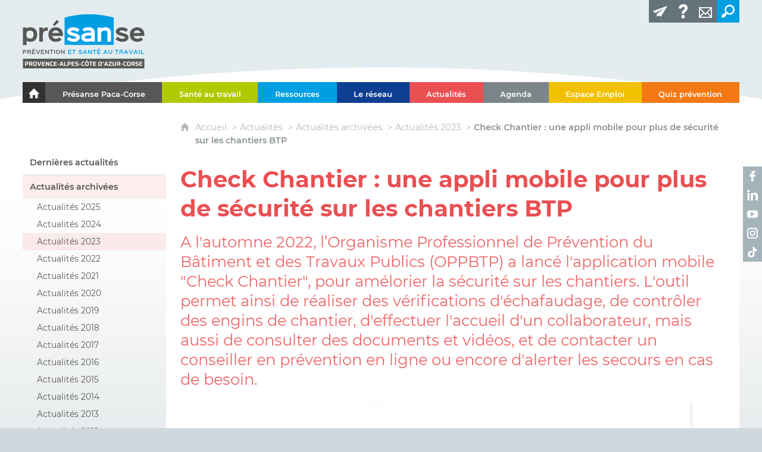

--- FILE ---
content_type: text/html; charset=UTF-8
request_url: https://www.presanse-pacacorse.org/actualites/dernieres-actualites/check-chantier--une-appli-mobile-pour-plus-de-securite-sur-les-chantiers-btp
body_size: 15874
content:

<!DOCTYPE html>
<html lang="fr">

    <head>

        <meta charset="UTF-8">

                        <meta http-equiv="x-ua-compatible" content="ie=edge">
            <meta name="viewport" content="width=device-width, initial-scale=1">
                                        <meta name="robots" content="index, follow">
                    
            <meta name="description" content="A l&#039;automne 2022, l’Organisme Professionnel de Prévention du Bâtiment et des Travaux Publics (OPPBTP) a lancé l&#039;application mobile &quot;Check Chantier&quot;, pour amélorier la sécurité sur les chantiers. L&#039;outil permet ainsi de réaliser des vérifications d&#039;échafaudage, de contrôler des engins de chantier, d&#039;effectuer l&#039;accueil d&#039;un collaborateur, mais aussi de consulter des documents et vidéos, et de contacter un conseiller en prévention en ligne ou encore d&#039;alerter les secours en cas de besoin.">
    
        <title>Check Chantier : une appli mobile pour plus de sécurité sur les chantiers BTP</title>

        
                                <link rel="preload" href="/jscript/vendor/fosjsrouting-router.js?cb889" as="script">
            <link rel="preload" href="/js/routing?callback=fos.Router.setData" as="script">
            <link rel="preload" href="/_jstranslations?cb889" as="script">
            <link rel="modulepreload" href="/jscript/dist/js-front/es/main.js?cb889" as="script">
            <link rel="preload" href="/jscript/vendor/jquery-3.7.1.min.js?cb889" as="script">
                                            <link href=https://www.presanse-pacacorse.org/actualites/dernieres-actualites/check-chantier--une-appli-mobile-pour-plus-de-securite-sur-les-chantiers-btp rel="canonical">
                                                            <link rel="preload" href="/jscript/dist/images-bandeau.min.js?cb889" as="script">
                                    <link rel="preload" href="/jscript/vendor/jquery.lazy.min.js?cb889" as="script">
                                    <link rel="preload" href="/jscript/vendor/jquery.blueimp-gallery.min.js?cb889" as="script">
                            
                                                                                    <link rel="preload" href="/instance/presanse_paca/styles/fonts/montserrat_400.woff2" as="font" fontType="font/woff2" crossorigin>
                                                                                <link rel="preload" href="/instance/presanse_paca/styles/fonts/montserrat_400_italic.woff2" as="font" fontType="font/woff2" crossorigin>
                                                                                <link rel="preload" href="/instance/presanse_paca/styles/fonts/montserrat_500.woff2" as="font" fontType="font/woff2" crossorigin>
                                                                                <link rel="preload" href="/instance/presanse_paca/styles/fonts/montserrat_600.woff2" as="font" fontType="font/woff2" crossorigin>
                                                                                <link rel="preload" href="/instance/presanse_paca/styles/fonts/montserrat_700.woff2" as="font" fontType="font/woff2" crossorigin>
                                                            
        
                                                                    <link rel="prefetch" href="/jscript/vendor/slick.min.js?cb889">
                                    <link rel="prefetch" href="/styles/vendor/slick/css/slick.css?cb889">
                                    <link rel="prefetch" href="/jscript/dist/arko-jquery.min.js?cb889">
                                    <link rel="prefetch" href="/jscript/vendor/juxtapose.min.js?cb889">
                                    <link rel="prefetch" href="/styles/vendor/juxtapose/css/juxtapose.css?cb889">
                            
                                                    
        
        
                
        <link rel="icon" href="/instance/presanse_paca/images/icones/favicon.png?cb889">
                                                            <link rel="stylesheet" href="/instance/presanse_paca/styles/styles_presanse.css?cb889">
                            
                                        <link rel="stylesheet" href="/styles/vendor/blueimp/css/blueimp-gallery.min.css?cb889">
              
            
                    <script>
                window.__arkoServerInfo = {
                    env: "front",
                    lang: "fr",
                    locale: "fr",
                                        idMultisite: 1,
                                        serverDateTime: "2026-01-22 07:06:48",
                    mapboxAccessToken: "pk.eyJ1IjoiYXJrb3RoZXF1ZSIsImEiOiJjaWtma3Z2NGwwMDF3dzBrb3RkNTBiNDh2In0.Z868YrHutkqDH-LIe2KWnQ",
                                        mapboxStyles: "mapbox://styles/arkotheque/ckzqr52sb000e14qu66911j5t",
                    moduleInternauteActif: false,
                    champsSupSignalementVisionneuse: false,
                    visioImageLoaderLimit: "1",
                    captchaVisionneuse: true
                                    };
                                window.__DISABLE_QUICKLINKS__ = true;
                            </script>

                        
<script type="module">
window.manuallyLoadNoModules = function() {
  const noms = Array.prototype.slice.call(document.getElementsByTagName('script'), 0).filter((x) => x.hasAttribute('nomodule') && !x.hasAttribute("arkoInitialized"));
    noms.map( nom => {
      nom.setAttribute("arkoInitialized", "true");
  });
  function nextLoad (nom, s) {
      if (!(nom = noms.shift())) return;
      s = document.createElement('script');
      if (nom.src)
          s.src = nom.src, s.addEventListener('load', nextLoad), s.addEventListener('error', nextLoad);
      else
          s.innerHTML = nom.innerHTML;
      document.head.appendChild(s);
      if (!nom.src) nextLoad();
  }
  nextLoad();
};
</script>
<script nomodule src="/jscript/vendor/es6-shim.min.js?cb889"></script>
<script nomodule src="/jscript/vendor/system-production.js?cb889"></script>
<script>
    if (typeof Promise.withResolvers === 'undefined') {
        Promise.withResolvers = function () {
            let resolve, reject;
            const promise = new Promise((res, rej) => {
                resolve = res;
                reject = rej;
            });
            return { promise, resolve, reject };
        };
    }
</script>
                        <script>
window.arkoAsset = (function() {
        var root = "/";
    var cacheBuster = "cb889";
    return {
        loadLink: function(rel, path) {
            var fullAssetPath;
            if (path.indexOf("http") === 0) {
                fullAssetPath = path;
            } else {
                // enlever un leading /
                var cleanPath = path.replace(/^\//, "");
                fullAssetPath = root + cleanPath + "?" + cacheBuster;
            }
            // verifier si le link existe déjà dans document
            var existingLink = document.querySelector("link[rel='" + rel + "'][href='" + fullAssetPath + "']");
            if (existingLink) {
                return false;
            }
            var link = document.createElement("link");
            link.rel = rel;
            link.href = fullAssetPath;
            document.head.appendChild(link);
            return true;
        }
    };
})();
</script>
                        <script>
    window.__TRACKING_CONSENT_COOKIE_NAME__ = "arkoAnalytics_consent";

    window.arkoAnalytics || (window.arkoAnalytics = []);
    window.arkoAnalytics.methods = ['page', 'pageView', 'event'];
    window.arkoAnalytics.factory = function(method) {
        return function() {
            if (typeof window.arkoAnalytics_specif === "function") {
                window.arkoAnalytics_specif(
                    method,
                    Array.prototype.slice.call(arguments)
                );
            }
            var args = Array.prototype.slice.call(arguments);
            args.unshift(method);
            window.arkoAnalytics.push(args);
            return window.arkoAnalytics;
        };
    };
    for (var i = 0; i < window.arkoAnalytics.methods.length; i++) {
        var method = window.arkoAnalytics.methods[i];
        window.arkoAnalytics[method] = window.arkoAnalytics.factory(method);
    }
</script>

                        
<script>
    window.statsfichemoteur = true;
</script>

            <script>
        if (window.arkoAnalytics) {
            window.arkoAnalytics.page({
                            });
            window.arkoAnalytics.pageView();
        }
    </script>
    <script>
    if (window.arkoAnalytics) {
        document.addEventListener("DOMContentLoaded", function() {
            $('body').on('click', '.download, .section, .lien_externe, .mailto', function(ev) {
                //Fichiers
                if($(this).hasClass('download')){
                    var intitule = $(this).attr("data-intitule");
                    window.arkoAnalytics.event({ eventCategory: "fichier", eventAction: "download", eventLabel: intitule })
                //Table des matières
                }else if($(this).hasClass('section')){
                    var intitule = $(this).attr("data-intitule");
                    window.arkoAnalytics.event({ eventCategory: "table_matiere", eventAction: "click", eventLabel: intitule })
                //Lien externe
                }else if($(this).hasClass('lien_externe')){
                    var href = $(this).attr("href");
                    window.arkoAnalytics.event({ eventCategory: "lien_externe", eventAction: "click", eventLabel: href })
                //Mail
                }else if($(this).hasClass('mailto')){
                    var intitule = $(this).attr("data-intitule");
                    window.arkoAnalytics.event({ eventCategory: "mailto", eventAction: "click", eventLabel: intitule })
                }
            });
            $('.expo-virtuelle').on('page.expoVirtuelle', function(ev){
                 //On gère analytics ici pour avoir l'index avant rechargement de la nav
                if (window.arkoAnalytics) {
                    window.arkoAnalytics.event({
                        eventCategory: "expo_virtuelle",
                        eventAction: "diapo",
                        eventLabel: "Check Chantier : une appli mobile pour plus de sécurité sur les chantiers BTP",
                        eventValue: ev.index,
                    });
                }
            });
        });
    }
</script>
            
                    <meta name="twitter:card" content="summary_large_image">
        
                    <meta name="twitter:site" content="@Presansepacac">
        
        <meta property="og:url"         content="https://www.presanse-pacacorse.org/actualites/dernieres-actualites/check-chantier--une-appli-mobile-pour-plus-de-securite-sur-les-chantiers-btp">
        <meta property="og:type"        content="article">
        <meta property="og:title"       content="Check Chantier : une appli mobile pour plus de sécurité sur les chantiers BTP">
        <meta property="og:description" content="A l&#039;automne 2022, l’Organisme Professionnel de Prévention du Bâtiment et des Travaux Publics (OPPBTP) a lancé l&#039;application mobile &quot;Check Chantier&quot;, pour amélorier la sécurité sur les chantiers. L&#039;outil permet ainsi de réaliser des vérifications d&#039;échafaudage, de contrôler des engins de chantier, d&#039;effectuer l&#039;accueil d&#039;un collaborateur, mais aussi de consulter des documents et vidéos, et de contacter un conseiller en prévention en ligne ou encore d&#039;alerter les secours en cas de besoin.">

                    <meta property="og:image"   content="https://www.presanse-pacacorse.org/image/14504/5597?size=!800,800&amp;region=full&amp;format=jpg&amp;crop=centre&amp;realWidth=800&amp;realHeight=600">
                
                
    
    </head>

    <body class=" rubrique_rouge mode-restitution-normal ">

                                <div id="body-class-preview-helper" style="display:none;" data-classes="rubrique_rouge mode-restitution-normal"></div>
        


        <ul id="evitement">
            <li><a href="#central">
                Aller au contenu
            </a></li>
            <li><a href="#nav_principal">
                Aller au menu
            </a></li>
        </ul>

        <div id="body_interieur">
        <!--[if lte IE 9]>
            <p class="browserupgrade">Votre navigateur est <strong>périmé</strong>. Merci de le <a href="https://browsehappy.com/">mettre à jour</a>.</p>
        <![endif]-->

                                                <header><div class="header_logo">
    <a href="/"><span class="sr-only">Présanse - Prévention et santé au travail - Provence-Alpes-Côte d'Azur</span></a>
</div>
<div class="boutons_rs">
    <ul>
        <li><a href="https://www.facebook.com/Présanse-243358816034071/" target="_blank" rel="noopener" aria-label="Retrouvez-nous sur Facebook ! (nouvelle fenêtre)">
            <span class="sr-only">Retrouvez-nous sur Facebook !</span>
        </a></li>
        <li><a href="https://www.linkedin.com/company/présanse" target="_blank" rel="noopener" aria-label="Retrouvez-nous sur LinkedIn ! (nouvelle fenêtre)">
            <span class="sr-only">Retrouvez-nous sur LinkedIn !</span>
        </a></li>
        <li><a href="https://www.youtube.com/channel/UCEyanh6nyrh9is3GdF0vlDQ" target="_blank" rel="noopener" aria-label="Retrouvez-nous sur Youtube ! (nouvelle fenêtre)">
            <span class="sr-only">Retrouvez-nous sur Youtube !</span>
        </a></li>
        <li><a href="https://www.instagram.com/presansepacacorse/" target="_blank" rel="noopener" aria-label="Retrouvez-nous sur Instagram ! (nouvelle fenêtre)">
            <span class="sr-only">Retrouvez-nous sur Instagram !</span>
        </a></li>
        <li><a href="https://www.tiktok.com/@enformeautaf" target="_blank" rel="noopener" aria-label="Retrouvez-nous sur TikTok ! (nouvelle fenêtre)">
            <span class="sr-only">Retrouvez-nous sur TikTok !</span>
        </a></li>
    </ul>
</div></header>
                            
             

        <div class="tetiere">
        <div class="tetiere_interieure">
            <nav aria-label="Menu principal" class="nav_principal" id="nav_principal" aria-expanded="true">
                <input class="case_burger" type="checkbox" aria-label="Ouvrir le menu">
                    <svg version="1.1" x="0px" y="0px" width="25px" height="25px" viewBox="0 0 239.25 236.99998" class="burger_icon" aria-label="Ouvrir le menu" role="img">
        <path d="M21.75,0C9.71953,0,0,9.71953,0,21.75s9.71953,21.75,21.75,21.75h195.75c12.03048,0,21.75-9.71953,21.75-21.75S229.53048,0,217.5,0H21.75Z"/>
        <path d="M21.75,96.74999c-12.03047,0-21.75,9.71952-21.75,21.75s9.71953,21.75,21.75,21.75h195.75c12.03048,0,21.75-9.71952,21.75-21.75s-9.71952-21.75-21.75-21.75H21.75Z"/>
        <path d="M21.75,193.49998c-12.03047,0-21.75,9.71952-21.75,21.75s9.71953,21.75,21.75,21.75h195.75c12.03048,0,21.75-9.71952,21.75-21.75s-9.71952-21.75-21.75-21.75H21.75Z"/>
    </svg>

                   <svg width="25" height="25" viewBox="0 0 170.60202 170.60202" class="burger_icon_fermer" aria-label="Fermer" role="img">
        <path d="M6.26755,6.26755c8.35674-8.35674,21.86978-8.35674,30.13761,0l48.89584,48.89584L134.19683,6.26755c8.35674-8.35674,21.86978-8.35674,30.13761,0,8.26786,8.35674,8.35676,21.86978,0,30.13761l-48.89584,48.89584,48.89584,48.89584c8.35676,8.35674,8.35676,21.86978,0,30.13761-8.35674,8.26786-21.86975,8.35676-30.13761,0l-48.89584-48.89584-48.89584,48.89584c-8.35674,8.35676-21.86977,8.35676-30.13761,0-8.26784-8.35674-8.35674-21.86975,0-30.13761l48.89584-48.89584L6.26755,36.40516C-2.08918,28.04843-2.08918,14.5354,6.26755,6.26755Z"/>
    </svg>

                <ul class="nav_principal_ul">
                                                <li data-menu-racine="1-0" class="nav_racine_niv_1 menu_racine_5118">
                                    <a href="/" class="" aria-label="Le portail de l&#039;Association des Services de Santé au Travail Paca-Corse">
                                               <svg version="1.1" x="0px" y="0px" width="15px" height="15px" viewBox="0 0 785.2 723.2" aria-label="Accueil" role="img">
        <path d="M785.2,391.6L391.6,0L0,391.6h114.4v331.5h186.1V484.7h184.2v238.5h186.1V391.6H785.2z"/>
    </svg>

                        <span class="sr-only">Le portail de l&#039;Association des Services de Santé au Travail Paca-Corse</span>
                                        </a>
                                            </li>
                                <li data-menu-racine="1-1" class="nav_racine_niv_1 menu_racine_2654">
                                    <a href="/presanse-paca-corse" class="" aria-label="Présanse Paca-Corse">
                                            <span>Présanse Paca-Corse</span>
                                        </a>
                                                                        <button class="btn_deplier_menu btn_menu_ferme" aria-label="Ouvrir le sous-menu" aria-expanded="false" aria-controls="nav_principal_sous_menu_2654">
                        <span>Présanse Paca-Corse</span>
                    </button>
                                        <ul class="nav_principal_sous_menu" id="nav_principal_sous_menu_2654">
                                                    <li data-menu-racine="2-0" class="nav_racine_niv_2 menu_racine_32800">
                                    <a href="/presanse-paca-corse/bilan-dactivite-2024-de-presanse-paca-corse" class="" aria-label="Bilans d&#039;activité de Présanse Paca-Corse ">
                                            <span>Bilans d&#039;activité de Présanse Paca-Corse </span>
                                        </a>
                                            </li>
                                <li data-menu-racine="2-1" class="nav_racine_niv_2 menu_racine_2656">
                                    <a href="/presanse-paca-corse/revue-de-presse" class="" aria-label="Revue de presse">
                                            <span>Revue de presse</span>
                                        </a>
                                            </li>
                                <li data-menu-racine="2-2" class="nav_racine_niv_2 menu_racine_2701">
                                    <a href="/presanse-paca-corse/espace-presse" class="" aria-label="Espace presse">
                                            <span>Espace presse</span>
                                        </a>
                                            </li>
            
                    </ul>
                            </li>
                                <li data-menu-racine="1-2" class="nav_racine_niv_1 menu_racine_2752">
                                    <a href="/sante-au-travail" class="" aria-label="Santé au travail">
                                            <span>Santé au travail</span>
                                        </a>
                                                                        <button class="btn_deplier_menu btn_menu_ferme" aria-label="Ouvrir le sous-menu" aria-expanded="false" aria-controls="nav_principal_sous_menu_2752">
                        <span>Santé au travail</span>
                    </button>
                                        <ul class="nav_principal_sous_menu" id="nav_principal_sous_menu_2752">
                                                    <li data-menu-racine="2-0" class="nav_racine_niv_2 menu_racine_2756">
                                    <a href="/sante-au-travail/historique" class="" aria-label="Historique">
                                            <span>Historique</span>
                                        </a>
                                            </li>
                                <li data-menu-racine="2-1" class="nav_racine_niv_2 menu_racine_2771">
                                    <a href="/sante-au-travail/lequipe-pluridisciplinaire" class="" aria-label="L&#039;équipe pluridisciplinaire">
                                            <span>L&#039;équipe pluridisciplinaire</span>
                                        </a>
                                            </li>
                                <li data-menu-racine="2-2" class="nav_racine_niv_2 menu_racine_13809">
                                    <a href="/sante-au-travail/loffre-de-services-des-spsti" class="" aria-label="L&#039;offre de services des SPSTI">
                                            <span>L&#039;offre de services des SPSTI</span>
                                        </a>
                                            </li>
                                <li data-menu-racine="2-3" class="nav_racine_niv_2 menu_racine_2823">
                                    <a href="/sante-au-travail/lentreprise-et-la-sante-au-travail" class="" aria-label="L&#039;entreprise et la santé au travail">
                                            <span>L&#039;entreprise et la santé au travail</span>
                                        </a>
                                            </li>
                                <li data-menu-racine="2-4" class="nav_racine_niv_2 menu_racine_18878">
                                    <a href="/sante-au-travail/prst-4--nos-actions-pour-ameliorer-la-prevention" class="" aria-label="PRST 4 : nos actions pour une meilleure prévention en PACA">
                                            <span>PRST 4 : nos actions pour une meilleure prévention en PACA</span>
                                        </a>
                                            </li>
            
                    </ul>
                            </li>
                                <li data-menu-racine="1-3" class="nav_racine_niv_1 menu_racine_2837">
                                    <a href="/ressources" class="" aria-label="Ressources">
                                            <span>Ressources</span>
                                        </a>
                                                                        <button class="btn_deplier_menu btn_menu_ferme" aria-label="Ouvrir le sous-menu" aria-expanded="false" aria-controls="nav_principal_sous_menu_2837">
                        <span>Ressources</span>
                    </button>
                                        <ul class="nav_principal_sous_menu" id="nav_principal_sous_menu_2837">
                                                    <li data-menu-racine="2-0" class="nav_racine_niv_2 menu_racine_10294">
                                    <a href="/ressources/faq" class="" aria-label="Foire aux questions (FAQ)">
                                            <span>Foire aux questions (FAQ)</span>
                                        </a>
                                            </li>
            
                    </ul>
                            </li>
                                <li data-menu-racine="1-4" class="nav_racine_niv_1 menu_racine_2883">
                                    <a href="/le-reseau" class="" aria-label="Le réseau">
                                            <span>Le réseau</span>
                                        </a>
                                                                        <button class="btn_deplier_menu btn_menu_ferme" aria-label="Ouvrir le sous-menu" aria-expanded="false" aria-controls="nav_principal_sous_menu_2883">
                        <span>Le réseau</span>
                    </button>
                                        <ul class="nav_principal_sous_menu" id="nav_principal_sous_menu_2883">
                                                    <li data-menu-racine="2-0" class="nav_racine_niv_2 menu_racine_2894">
                                    <a href="/le-reseau/le-reseau-des-ergonomes-des-sist-paca-corse" class="" aria-label="Le réseau des ergonomes des SPSTI Paca-Corse">
                                            <span>Le réseau des ergonomes des SPSTI Paca-Corse</span>
                                        </a>
                                            </li>
                                <li data-menu-racine="2-1" class="nav_racine_niv_2 menu_racine_32641">
                                    <a href="/le-reseau/voir-tous-les-centres" class="" aria-label="Voir tous les centres">
                                            <span>Voir tous les centres</span>
                                        </a>
                                            </li>
                                <li data-menu-racine="2-2" class="nav_racine_niv_2 menu_racine_2889">
                                    <a href="/le-reseau/le-collectif-des-psychologues-paca-corse" class="" aria-label="Le collectif des psychologues Paca-Corse">
                                            <span>Le collectif des psychologues Paca-Corse</span>
                                        </a>
                                            </li>
            
                    </ul>
                            </li>
                                <li data-menu-racine="1-5" class="nav_racine_niv_1 menu_racine_2896">
                                    <a href="/actualites" class="active" aria-label="Actualités">
                                            <span>Actualités</span>
                                        </a>
                                                                        <button class="btn_deplier_menu btn_menu_ferme" aria-label="Ouvrir le sous-menu" aria-expanded="false" aria-controls="nav_principal_sous_menu_2896">
                        <span>Actualités</span>
                    </button>
                                        <ul class="nav_principal_sous_menu" id="nav_principal_sous_menu_2896">
                                                    <li data-menu-racine="2-0" class="nav_racine_niv_2 menu_racine_2898">
                                    <a href="/actualites/dernieres-actualites" class="" aria-label="Dernières actualités">
                                            <span>Dernières actualités</span>
                                        </a>
                                            </li>
                                <li data-menu-racine="2-1" class="nav_racine_niv_2 menu_racine_3223">
                                    <a href="/actualites/actualites-archivees" class="active" aria-label="Actualités archivées">
                                            <span>Actualités archivées</span>
                                        </a>
                                            </li>
                                <li data-menu-racine="2-2" class="nav_racine_niv_2 menu_racine_7962">
                                    <a href="/actualites/suivez-presanse-paca-corse-sur-les-reseaux-sociaux-" class="" aria-label="Suivez Présanse Paca-Corse sur les réseaux sociaux !">
                                            <span>Suivez Présanse Paca-Corse sur les réseaux sociaux !</span>
                                        </a>
                                            </li>
            
                    </ul>
                            </li>
                                <li data-menu-racine="1-6" class="nav_racine_niv_1 menu_racine_4966">
                                    <a href="/agenda" class="" aria-label="Agenda">
                                            <span>Agenda</span>
                                        </a>
                                            </li>
                                <li data-menu-racine="1-7" class="nav_racine_niv_1 menu_racine_4970">
                                    <a href="/espace-emploi" class="" aria-label="Espace Emploi">
                                            <span>Espace Emploi</span>
                                        </a>
                                            </li>
                                <li data-menu-racine="1-8" class="nav_racine_niv_1 menu_racine_5054">
                                    <a href="/quiz-prevention" class="" aria-label="Quiz prévention">
                                            <span>Quiz prévention</span>
                                        </a>
                                                                        <button class="btn_deplier_menu btn_menu_ferme" aria-label="Ouvrir le sous-menu" aria-expanded="false" aria-controls="nav_principal_sous_menu_5054">
                        <span>Quiz prévention</span>
                    </button>
                                        <ul class="nav_principal_sous_menu" id="nav_principal_sous_menu_5054">
                                                    <li data-menu-racine="2-0" class="nav_racine_niv_2 menu_racine_19475">
                                    <a href="/quiz-prevention/quiz-sur-la-sedentarite-au-travail" class="" aria-label="Quiz sur la sédentarité au travail">
                                            <span>Quiz sur la sédentarité au travail</span>
                                        </a>
                                            </li>
                                <li data-menu-racine="2-1" class="nav_racine_niv_2 menu_racine_14700">
                                    <a href="/quiz-prevention/quiz-risque-routier-professionnel--niveau-reglementation-etes-vous-dans-les-clous-" class="" aria-label="Quiz &quot;Risque routier professionnel : niveau réglementation, êtes-vous dans les clous ?&quot;">
                                            <span>Quiz &quot;Risque routier professionnel : niveau réglementation, êtes-vous dans les clous ?&quot;</span>
                                        </a>
                                            </li>
                                <li data-menu-racine="2-2" class="nav_racine_niv_2 menu_racine_12521">
                                    <a href="/quiz-prevention/quiz-sur-les-nouveaux-moyens-de-deplacement-1" class="" aria-label="Quiz sur les nouveaux moyens de déplacement">
                                            <span>Quiz sur les nouveaux moyens de déplacement</span>
                                        </a>
                                            </li>
                                <li data-menu-racine="2-3" class="nav_racine_niv_2 menu_racine_10107">
                                    <a href="/quiz-prevention/quiz-sur-les-nouveautes-2022-du-suivi-de-letat-de-sante-des-travailleurs" class="" aria-label="Quiz sur les nouveautés 2022 du suivi de l&#039;état de santé des travailleurs">
                                            <span>Quiz sur les nouveautés 2022 du suivi de l&#039;état de santé des travailleurs</span>
                                        </a>
                                            </li>
                                <li data-menu-racine="2-4" class="nav_racine_niv_2 menu_racine_5058">
                                    <a href="/quiz-prevention/quiz-sur-les-risques-psychosociaux" class="" aria-label="Quiz sur les risques psychosociaux">
                                            <span>Quiz sur les risques psychosociaux</span>
                                        </a>
                                            </li>
                                <li data-menu-racine="2-5" class="nav_racine_niv_2 menu_racine_5062">
                                    <a href="/quiz-prevention/quiz-sur-le-risque-routier-professionnel" class="" aria-label="Quiz sur le risque routier professionnel">
                                            <span>Quiz sur le risque routier professionnel</span>
                                        </a>
                                            </li>
                                <li data-menu-racine="2-6" class="nav_racine_niv_2 menu_racine_5066">
                                    <a href="/quiz-prevention/quiz-sur-le-teletravail" class="" aria-label="Quiz sur le télétravail">
                                            <span>Quiz sur le télétravail</span>
                                        </a>
                                            </li>
                                <li data-menu-racine="2-7" class="nav_racine_niv_2 menu_racine_5073">
                                    <a href="/quiz-prevention/quiz-sur-le-maintien-en-emploi" class="" aria-label="Quiz sur le maintien en emploi">
                                            <span>Quiz sur le maintien en emploi</span>
                                        </a>
                                            </li>
                                <li data-menu-racine="2-8" class="nav_racine_niv_2 menu_racine_5077">
                                    <a href="/quiz-prevention/quiz-sur-le-bruit" class="" aria-label="Quiz sur le bruit">
                                            <span>Quiz sur le bruit</span>
                                        </a>
                                            </li>
                                <li data-menu-racine="2-9" class="nav_racine_niv_2 menu_racine_5081">
                                    <a href="/quiz-prevention/quiz-sur-les-substances-psychoactives-et-la-conduite" class="" aria-label="Quiz sur les substances psychoactives et la conduite">
                                            <span>Quiz sur les substances psychoactives et la conduite</span>
                                        </a>
                                            </li>
                                <li data-menu-racine="2-10" class="nav_racine_niv_2 menu_racine_5085">
                                    <a href="/quiz-prevention/quiz-sur-les-troubles-musculo-squelettiques-tms" class="" aria-label="Quiz sur les troubles musculo-squelettiques (TMS)">
                                            <span>Quiz sur les troubles musculo-squelettiques (TMS)</span>
                                        </a>
                                            </li>
                                <li data-menu-racine="2-11" class="nav_racine_niv_2 menu_racine_5089">
                                    <a href="/quiz-prevention/quiz-sur-les-gestes-qui-sauvent-face-a-une-victime-en-arret-cardiaque" class="" aria-label="Quiz sur les gestes qui sauvent face à une victime en arrêt cardiaque">
                                            <span>Quiz sur les gestes qui sauvent face à une victime en arrêt cardiaque</span>
                                        </a>
                                            </li>
                                <li data-menu-racine="2-12" class="nav_racine_niv_2 menu_racine_5093">
                                    <a href="/quiz-prevention/quiz-sur-le-tabac" class="" aria-label="Quiz sur le tabac">
                                            <span>Quiz sur le tabac</span>
                                        </a>
                                            </li>
                                <li data-menu-racine="2-13" class="nav_racine_niv_2 menu_racine_5097">
                                    <a href="/quiz-prevention/quiz-sur-lamiante" class="" aria-label="Quiz sur l&#039;amiante">
                                            <span>Quiz sur l&#039;amiante</span>
                                        </a>
                                            </li>
            
                    </ul>
                            </li>
                                <li data-menu-racine="1-9" class="nav_racine_niv_1 menu_racine_5103">
                                    <a href="/lettre-dinformation" class="" aria-label="Lettre d&#039;information">
                                            <span>Lettre d&#039;information</span>
                                        </a>
                                                                        <button class="btn_deplier_menu btn_menu_ferme" aria-label="Ouvrir le sous-menu" aria-expanded="false" aria-controls="nav_principal_sous_menu_5103">
                        <span>Lettre d&#039;information</span>
                    </button>
                                        <ul class="nav_principal_sous_menu" id="nav_principal_sous_menu_5103">
                                                    <li data-menu-racine="2-0" class="nav_racine_niv_2 menu_racine_15360">
                                    <a href="/lettre-dinformation/merci-de-votre-inscription-a-la-lettre-dinformation" class="" aria-label="Merci de votre inscription à la lettre d&#039;information !">
                                            <span>Merci de votre inscription à la lettre d&#039;information !</span>
                                        </a>
                                            </li>
            
                    </ul>
                            </li>
                                <li data-menu-racine="1-10" class="nav_racine_niv_1 menu_racine_5105">
                                    <a href="/glossaire" class="" aria-label="Glossaire">
                                            <span>Glossaire</span>
                                        </a>
                                                                        <button class="btn_deplier_menu btn_menu_ferme" aria-label="Ouvrir le sous-menu" aria-expanded="false" aria-controls="nav_principal_sous_menu_5105">
                        <span>Glossaire</span>
                    </button>
                                        <ul class="nav_principal_sous_menu" id="nav_principal_sous_menu_5105">
                                                    <li data-menu-racine="2-0" class="nav_racine_niv_2 menu_racine_7791">
                                    <a href="/glossaire/glossaire--a" class="" aria-label="Glossaire : A">
                                            <span>Glossaire : A</span>
                                        </a>
                                            </li>
                                <li data-menu-racine="2-1" class="nav_racine_niv_2 menu_racine_7815">
                                    <a href="/glossaire/glossaire--c" class="" aria-label="Glossaire : C">
                                            <span>Glossaire : C</span>
                                        </a>
                                            </li>
                                <li data-menu-racine="2-2" class="nav_racine_niv_2 menu_racine_7837">
                                    <a href="/glossaire/glossaire--d" class="" aria-label="Glossaire : D">
                                            <span>Glossaire : D</span>
                                        </a>
                                            </li>
                                <li data-menu-racine="2-3" class="nav_racine_niv_2 menu_racine_7842">
                                    <a href="/glossaire/glossaire--e" class="" aria-label="Glossaire : E">
                                            <span>Glossaire : E</span>
                                        </a>
                                            </li>
                                <li data-menu-racine="2-4" class="nav_racine_niv_2 menu_racine_7845">
                                    <a href="/glossaire/glossaire--f" class="" aria-label="Glossaire : F">
                                            <span>Glossaire : F</span>
                                        </a>
                                            </li>
                                <li data-menu-racine="2-5" class="nav_racine_niv_2 menu_racine_7852">
                                    <a href="/glossaire/glossaire--i" class="" aria-label="Glossaire : I">
                                            <span>Glossaire : I</span>
                                        </a>
                                            </li>
                                <li data-menu-racine="2-6" class="nav_racine_niv_2 menu_racine_7859">
                                    <a href="/glossaire/glossaire--m" class="" aria-label="Glossaire : M">
                                            <span>Glossaire : M</span>
                                        </a>
                                            </li>
                                <li data-menu-racine="2-7" class="nav_racine_niv_2 menu_racine_7863">
                                    <a href="/glossaire/glossaire--o" class="" aria-label="Glossaire : O">
                                            <span>Glossaire : O</span>
                                        </a>
                                            </li>
                                <li data-menu-racine="2-8" class="nav_racine_niv_2 menu_racine_7869">
                                    <a href="/glossaire/glossaire--p" class="" aria-label="Glossaire : P">
                                            <span>Glossaire : P</span>
                                        </a>
                                            </li>
                                <li data-menu-racine="2-9" class="nav_racine_niv_2 menu_racine_7875">
                                    <a href="/glossaire/glossaire--r" class="" aria-label="Glossaire : R">
                                            <span>Glossaire : R</span>
                                        </a>
                                            </li>
                                <li data-menu-racine="2-10" class="nav_racine_niv_2 menu_racine_7879">
                                    <a href="/glossaire/glossaire--s" class="" aria-label="Glossaire : S">
                                            <span>Glossaire : S</span>
                                        </a>
                                            </li>
                                <li data-menu-racine="2-11" class="nav_racine_niv_2 menu_racine_7886">
                                    <a href="/glossaire/glossaire--t" class="" aria-label="Glossaire : T">
                                            <span>Glossaire : T</span>
                                        </a>
                                            </li>
                                <li data-menu-racine="2-12" class="nav_racine_niv_2 menu_racine_7890">
                                    <a href="/glossaire/glossaire--v" class="" aria-label="Glossaire : V">
                                            <span>Glossaire : V</span>
                                        </a>
                                            </li>
            
                    </ul>
                            </li>
                                <li data-menu-racine="1-11" class="nav_racine_niv_1 menu_racine_5106">
                                    <a href="/contact" class="" aria-label="Contact">
                                            <span>Contact</span>
                                        </a>
                                            </li>
                                <li data-menu-racine="1-12" class="nav_racine_niv_1 menu_racine_8484">
                                    <a href="/recherche-transversale" class="" aria-label="Recherche transversale">
                                            <span>Recherche transversale</span>
                                        </a>
                                            </li>
                                <li data-menu-racine="1-16" class="nav_racine_niv_1 menu_racine_5134">
                                    <a href="/formulaire-dinscription-matinee-risque-routier-professionnel-14-mai-2019" class="" aria-label="Formulaire d&#039;inscription - Matinée risque routier professionnel 14 mai 2019">
                                            <span>Formulaire d&#039;inscription - Matinée risque routier professionnel 14 mai 2019</span>
                                        </a>
                                            </li>
            
                                    </ul>
            </nav>
                    </div>
    </div>
    <script>
    if (typeof window.__pageCallbacks === "undefined") window.__pageCallbacks = [];
    window.__pageCallbacks.push(
        (function() {
            /**
            Gérer les attributs a11y sur le menu,
            si le "menu burger" est utilisé
            **/
            var setupMenu = function() {
                var $ = window.jQuery;
                /**
                Si le menu n'est pas visible, on utilise pas aria-controls
                **/
                $(".case_burger").each(function() {
                    var $menu = $(this).parent("nav");
                    if ($(this).is(":visible")) {
                        $(this).attr("aria-controls", "nav_principal");
                        $menu.attr("aria-expanded", false);
                    } else {
                        $(this).attr("aria-controls", null);
                    }
                });
            };
            $(".case_burger").each(function() {
                $(this).on("change", function() {
                    if ($(this).is(":visible")) {
                        var $menu = $(this).parent("nav");
                        $menu.attr("aria-expanded", $menu.attr("aria-expanded") === "true" ? "false" : "true");
                    }
                });
            });
            $(window).on("resize", setupMenu);
            setupMenu();
        })
    );
    </script>


                        <div id="conteneur">

                
                                                                    
                                                <nav aria-label="Menu secondaire" id="nav_secondaire">
            <ul class="nav_secondaire_ul">
                                <li data-menu-gauche="1-0" class="nav_gauche_niv_1  menu_gauche_2898" data-page="2898">
                            <a href="/actualites/dernieres-actualites" class="">
                    <span>Dernières actualités</span>
                </a>
                                </li>
            <li data-menu-gauche="1-1" class="nav_gauche_niv_1  menu_gauche_3223" data-page="3223">
                            <a href="/actualites/actualites-archivees" class="active">
                    <span>Actualités archivées</span>
                </a>
                                        <ul>
                                    <li data-menu-gauche="2-0" class="nav_gauche_niv_2  menu_gauche_37529" data-page="37529">
                            <a href="/actualites/actualites-archivees/actualites-2025" class="">
                    <span>Actualités 2025</span>
                </a>
                                </li>
            <li data-menu-gauche="2-1" class="nav_gauche_niv_2  menu_gauche_27777" data-page="27777">
                            <a href="/actualites/actualites-archivees/actualites-2024" class="">
                    <span>Actualités 2024</span>
                </a>
                                </li>
            <li data-menu-gauche="2-2" class="nav_gauche_niv_2  menu_gauche_21210" data-page="21210">
                            <a href="/actualites/actualites-archivees/actualites-2023" class="active">
                    <span>Actualités 2023</span>
                </a>
                                        <ul>
                                    <li data-menu-gauche="3-0" class="nav_gauche_niv_3  menu_gauche_19606" data-page="19606">
                            <a href="/actualites/dernieres-actualites/open-space-et-conditions-de-travail--deux-etudes-de-la-dares" class="">
                    <span>Open space et conditions de travail : deux études de la DARES</span>
                </a>
                                </li>
            <li data-menu-gauche="3-1" class="nav_gauche_niv_3  menu_gauche_19520" data-page="19520">
                            <a href="/actualites/dernieres-actualites/dispositif-regional-de-promotion-de-la-sante-au-travail--favoriser-les-echanges-dans-les-politiques-de-sante" class="">
                    <span>Dispositif régional de promotion de la santé au travail : favoriser les échanges dans les politiques de santé</span>
                </a>
                                </li>
            <li data-menu-gauche="3-2" class="nav_gauche_niv_3  menu_gauche_18860" data-page="18860">
                            <a href="/actualites/dernieres-actualites/les-rencontres-du-maintien-dans-lemploi-webinaire-de-presentation-du-sistepaca" class="">
                    <span>Les rencontres du maintien dans l&#039;emploi - Webinaire de présentation du Sistepaca</span>
                </a>
                                </li>
            <li data-menu-gauche="3-3" class="nav_gauche_niv_3  menu_gauche_18816" data-page="18816">
                            <a href="/actualites/dernieres-actualites/amelioration-de-lhygiene-sur-les-chantiers-du-btp" class="">
                    <span>Amélioration de l&#039;hygiène sur les chantiers du BTP</span>
                </a>
                                </li>
            <li data-menu-gauche="3-4" class="nav_gauche_niv_3  menu_gauche_18774" data-page="18774">
                            <a href="/actualites/dernieres-actualites/12e-concours-video-de-lecole-au-travail" class="">
                    <span>12e concours vidéo &quot;De l&#039;école au travail&quot;</span>
                </a>
                                </li>
            <li data-menu-gauche="3-5" class="nav_gauche_niv_3  menu_gauche_18584" data-page="18584">
                            <a href="/actualites/dernieres-actualites/mois-sans-tabac-2023" class="">
                    <span>Mois Sans Tabac 2023</span>
                </a>
                                </li>
            <li data-menu-gauche="3-6" class="nav_gauche_niv_3  menu_gauche_18042" data-page="18042">
                            <a href="/actualites/articles-internes/07-08-09-2023/capsules-videos--paroles-dexpert-en-prevention-et-sante-au-travail" class="">
                    <span>Capsules vidéos : &quot;Paroles d&#039;expert en prévention et santé au travail&quot;</span>
                </a>
                                </li>
            <li data-menu-gauche="3-7" class="nav_gauche_niv_3  menu_gauche_18663" data-page="18663">
                            <a href="/actualites/dernieres-actualites/une-campagne-contre-les-accidents-graves-et-mortels" class="">
                    <span>Une campagne contre les accidents graves et mortels</span>
                </a>
                                </li>
            <li data-menu-gauche="3-8" class="nav_gauche_niv_3  menu_gauche_18576" data-page="18576">
                            <a href="/actualites/dernieres-actualites/tpepme--inscrivez-vous-au-module-pro-maintien-dans-lemploi" class="">
                    <span>TPE/PME : inscrivez-vous au Module Pro &quot;Maintien dans l&#039;emploi&quot;</span>
                </a>
                                </li>
            <li data-menu-gauche="3-9" class="nav_gauche_niv_3  menu_gauche_17842" data-page="17842">
                            <a href="/actualites/dernieres-actualites/questions-reponses-sur-le-suivi-de-letat-de-sante-des-salaries-ayant-une-pluralite-demployeurs" class="">
                    <span>Questions-Réponses sur le suivi de l’état de santé des salariés ayant une pluralité d’employeurs</span>
                </a>
                                </li>
            <li data-menu-gauche="3-10" class="nav_gauche_niv_3  menu_gauche_17875" data-page="17875">
                            <a href="/actualites/dernieres-actualites/formation-obligatoire-pour-lutilisation-de-produits-contenant-des-diisocyanates" class="">
                    <span>Formation obligatoire pour l&#039;utilisation de produits contenant des diisocyanates</span>
                </a>
                                </li>
            <li data-menu-gauche="3-11" class="nav_gauche_niv_3  menu_gauche_17926" data-page="17926">
                            <a href="/actualites/dernieres-actualites/renforcement-des-obligations-de-declaration-en-cas-daccident-du-travail-mortel-et-de-lutte-contre-le-travail-illegal" class="">
                    <span>Renforcement des obligations de déclaration en cas d’accident du travail mortel et de lutte contre le travail illégal</span>
                </a>
                                </li>
            <li data-menu-gauche="3-12" class="nav_gauche_niv_3  menu_gauche_17769" data-page="17769">
                            <a href="/actualites/dernieres-actualites/travail-en-cas-de-fortes-chaleurs--les-ressources-utiles" class="">
                    <span>Travail en cas de fortes chaleurs : les ressources utiles</span>
                </a>
                                </li>
            <li data-menu-gauche="3-13" class="nav_gauche_niv_3  menu_gauche_17732" data-page="17732">
                            <a href="/actualites/dernieres-actualites/mise-en-ligne-du-nouveau-systeme-dinformation-de-la-surveillance-de-lexposition-aux-rayonnements-ionisants-des-travailleurs" class="">
                    <span>Mise en ligne du nouveau système d’information de la surveillance de l’exposition aux rayonnements ionisants des travailleurs</span>
                </a>
                                </li>
            <li data-menu-gauche="3-14" class="nav_gauche_niv_3  menu_gauche_17643" data-page="17643">
                            <a href="/actualites/dernieres-actualites/plan-dacceleration-de-la-pratique-sportive-en-milieu-professionnel" class="">
                    <span>Plan d’accélération de la pratique sportive en milieu professionnel</span>
                </a>
                                </li>
            <li data-menu-gauche="3-15" class="nav_gauche_niv_3  menu_gauche_17141" data-page="17141">
                            <a href="/actualites/dernieres-actualites/4e-plan-regional-sante-travail-prst--5-actions-pilotees-par-les-spsti-de-presanse-paca-corse" class="">
                    <span>4e Plan Régional Santé Travail (PRST) : 5 actions pilotées par les SPSTI de Présanse Paca-Corse</span>
                </a>
                                </li>
            <li data-menu-gauche="3-16" class="nav_gauche_niv_3  menu_gauche_17363" data-page="17363">
                            <a href="/actualites/dernieres-actualites/passeport-de-prevention--consultation-disponible-pour-les-travailleurs" class="">
                    <span>Passeport de prévention : consultation disponible pour les travailleurs</span>
                </a>
                                </li>
            <li data-menu-gauche="3-17" class="nav_gauche_niv_3  menu_gauche_17284" data-page="17284">
                            <a href="/actualites/dernieres-actualites/un-17e-spsti-rejoint-presanse-paca-corse" class="">
                    <span>Un 17e SPSTI rejoint Présanse Paca-Corse</span>
                </a>
                                </li>
            <li data-menu-gauche="3-18" class="nav_gauche_niv_3  menu_gauche_17182" data-page="17182">
                            <a href="/actualites/dernieres-actualites/campagne-de-prevention-des-risques-professionnels-multilingue" class="">
                    <span>Campagne de prévention des risques professionnels multilingue</span>
                </a>
                                </li>
            <li data-menu-gauche="3-19" class="nav_gauche_niv_3  menu_gauche_17164" data-page="17164">
                            <a href="/actualites/dernieres-actualites/declaration-daccident-du-travail-depuis-le-compte-entreprise" class="">
                    <span>Déclaration d&#039;accident du travail depuis le compte entreprise</span>
                </a>
                                </li>
            <li data-menu-gauche="3-20" class="nav_gauche_niv_3  menu_gauche_16793" data-page="16793">
                            <a href="/actualites/dernieres-actualites/semaine-pour-la-qualite-de-vie-et-des-conditions-de-travail-2023" class="">
                    <span>Semaine pour la qualité de vie et des conditions de travail 2023</span>
                </a>
                                </li>
            <li data-menu-gauche="3-21" class="nav_gauche_niv_3  menu_gauche_16865" data-page="16865">
                            <a href="/actualites/dernieres-actualites/enquete-sante-publique-france--les-tms-et-la-souffrance-psychique-au-travail-augmentent" class="">
                    <span>Enquêtes Santé Publique France : les TMS et la souffrance psychique au travail augmentent</span>
                </a>
                                </li>
            <li data-menu-gauche="3-22" class="nav_gauche_niv_3  menu_gauche_16822" data-page="16822">
                            <a href="/actualites/dernieres-actualites/module-pro-maintien-dans-lemploi-pour-les-tpepme" class="">
                    <span>Modules Pro Maintien dans l&#039;emploi pour les TPE/PME</span>
                </a>
                                </li>
            <li data-menu-gauche="3-23" class="nav_gauche_niv_3  menu_gauche_16111" data-page="16111">
                            <a href="/actualites/dernieres-actualites/journees-de-la-securite-routiere-au-travail-2023--inscrivez-vous-a-nos-actions-" class="">
                    <span>Journées de la sécurité routière au travail 2023 : découvrez nos actions en Paca-Corse</span>
                </a>
                                </li>
            <li data-menu-gauche="3-24" class="nav_gauche_niv_3  menu_gauche_9420" data-page="9420">
                            <a href="/actualites/dernieres-actualites/reforme-de-la-sante-au-travail--la-prevention-se-renforce-a-compter-du-1er-avril-2022" class="">
                    <span>Réforme de la santé au travail : la prévention se renforce depuis le 1er avril 2022</span>
                </a>
                                </li>
            <li data-menu-gauche="3-25" class="nav_gauche_niv_3  menu_gauche_16451" data-page="16451">
                            <a href="/actualites/dernieres-actualites/impact-de-lintelligence-artificielle-sur-le-travail" class="">
                    <span>Impact de l’intelligence artificielle sur le travail</span>
                </a>
                                </li>
            <li data-menu-gauche="3-26" class="nav_gauche_niv_3  menu_gauche_16472" data-page="16472">
                            <a href="/actualites/dernieres-actualites/des-contenus-utiles-pour-lutter-contre-les-accidents-du-travail-graves-et-mortels" class="">
                    <span>Des contenus utiles pour lutter contre les accidents du travail graves et mortels</span>
                </a>
                                </li>
            <li data-menu-gauche="3-27" class="nav_gauche_niv_3  menu_gauche_15923" data-page="15923">
                            <a href="/actualites/dernieres-actualites/subventions-prevention-pour-les-entreprises-de-moins-de-50-salaries" class="">
                    <span>Subventions prévention pour les entreprises de moins de 50 salariés</span>
                </a>
                                </li>
            <li data-menu-gauche="3-28" class="nav_gauche_niv_3  menu_gauche_15602" data-page="15602">
                            <a href="/actualites/dernieres-actualites/impact-de-lepidemie-de-covid-19-sur-la-sante-mentale-des-travailleurs" class="">
                    <span>Impact de l&#039;épidémie de COVID-19 sur la santé mentale des travailleurs</span>
                </a>
                                </li>
            <li data-menu-gauche="3-29" class="nav_gauche_niv_3  menu_gauche_15580" data-page="15580">
                            <a href="/actualites/dernieres-actualites/nouveau-plan-daction-pour-le-systeme-dinspection-du-travail-sit" class="">
                    <span>Nouveau plan d’action pour le système d’inspection du travail (SIT)</span>
                </a>
                                </li>
            <li data-menu-gauche="3-30" class="nav_gauche_niv_3  menu_gauche_15540" data-page="15540">
                            <a href="/actualites/dernieres-actualites/rencontres-sante-travail--le-programme-paca-corse" class="">
                    <span>Rencontres Santé-Travail : le programme Paca-Corse</span>
                </a>
                                </li>
            <li data-menu-gauche="3-31" class="nav_gauche_niv_3  menu_gauche_15392" data-page="15392">
                            <a href="/actualites/dernieres-actualites/charte-cancer--emploi--11-engagements-pour-ameliorer-laccompagnement-des-salaries-et-promouvoir-la-sante" class="">
                    <span>Charte &quot;Cancer &amp; Emploi&quot; : 11 engagements pour améliorer l’accompagnement des salariés et promouvoir la santé</span>
                </a>
                                </li>
            <li data-menu-gauche="3-32" class="nav_gauche_niv_3  menu_gauche_14674" data-page="14674">
                            <a href="/actualites/dernieres-actualites/save-the-date--rencontres-sante-travail-2023-du-reseau-presanse" class="">
                    <span>Save The Date : Rencontres Santé-Travail 2023 du réseau Présanse</span>
                </a>
                                </li>
            <li data-menu-gauche="3-33" class="nav_gauche_niv_3  menu_gauche_14950" data-page="14950">
                            <a href="/actualites/dernieres-actualites/rapport-evrest-2020-2021" class="">
                    <span>Rapport Evrest 2020-2021</span>
                </a>
                                </li>
            <li data-menu-gauche="3-34" class="nav_gauche_niv_3  menu_gauche_15271" data-page="15271">
                            <a href="/actualites/dernieres-actualites/26e-edition-de-la-journee-nationale-de-laudition-2023" class="">
                    <span>26e édition de la Journée Nationale de l’Audition 2023</span>
                </a>
                                </li>
            <li data-menu-gauche="3-35" class="nav_gauche_niv_3  menu_gauche_14850" data-page="14850">
                            <a href="/actualites/dernieres-actualites/dry-january--une-pause-dans-la-consommation-dalcool" class="">
                    <span>Dry January : une pause dans la consommation d&#039;alcool</span>
                </a>
                                </li>
            <li data-menu-gauche="3-36" class="nav_gauche_niv_3  menu_gauche_14802" data-page="14802">
                            <a href="/actualites/dernieres-actualites/solutions-prevention-tpe--un-outil-pour-agir-apres-un-accident-du-travail" class="">
                    <span>Solutions prévention TPE : un outil pour agir après un accident du travail</span>
                </a>
                                </li>
            <li data-menu-gauche="3-37" class="nav_gauche_niv_3  menu_gauche_14715" data-page="14715">
                            <a href="/actualites/dernieres-actualites/sante-au-travail--memento-a-destination-des-jeunes-en-formation-professionnelle" class="">
                    <span>Santé au travail : mémento à destination des jeunes en formation professionnelle</span>
                </a>
                                </li>
            <li data-menu-gauche="3-38" class="nav_gauche_niv_3  menu_gauche_14547" data-page="14547">
                            <a href="/actualites/dernieres-actualites/rapport-2021-de-lassurance-maladie-risques-professionnels" class="">
                    <span>Rapport 2021 de l&#039;Assurance maladie - Risques professionnels </span>
                </a>
                                </li>
            <li data-menu-gauche="3-39" class="nav_gauche_niv_3  nav_gauche_page_en_cours  menu_gauche_14504" data-page="14504">
                            <span>Check Chantier : une appli mobile pour plus de sécurité sur les chantiers BTP</span>
                                </li>
            <li data-menu-gauche="3-40" class="nav_gauche_niv_3  menu_gauche_14470" data-page="14470">
                            <a href="/actualites/dernieres-actualites/evolution-du-dossier-medical-en-sante-au-travail-dmst" class="">
                    <span>Évolution du dossier médical en santé au travail (DMST)</span>
                </a>
                                </li>
            <li data-menu-gauche="3-41" class="nav_gauche_niv_3  menu_gauche_13719" data-page="13719">
                            <a href="/actualites/dernieres-actualites/personnes-vulnerables-a-la-covid-19-et-activite-partielle--un-decret-du-27-octobre-2022-maintient-lapplication-des-criteres" class="">
                    <span>Personnes vulnérables à la Covid-19 et activité partielle : un décret du 27 octobre 2022 maintient l&#039;application des critères</span>
                </a>
                                </li>
            <li data-menu-gauche="3-42" class="nav_gauche_niv_3  menu_gauche_13069" data-page="13069">
                            <a href="/actualites/dernieres-actualites/passeport-prevention--un-portail-web-pour-sinformer" class="">
                    <span>Passeport prévention : un portail web pour s&#039;informer</span>
                </a>
                                </li>
    
                </ul>
                    </li>
            <li data-menu-gauche="2-3" class="nav_gauche_niv_2  menu_gauche_15036" data-page="15036">
                            <a href="/actualites/actualites-archivees/actualites-2022" class="">
                    <span>Actualités 2022</span>
                </a>
                                </li>
            <li data-menu-gauche="2-4" class="nav_gauche_niv_2  menu_gauche_7203" data-page="7203">
                            <a href="/actualites/actualites-archivees/actualites-2021" class="">
                    <span>Actualités 2021</span>
                </a>
                                </li>
            <li data-menu-gauche="2-5" class="nav_gauche_niv_2  menu_gauche_3225" data-page="3225">
                            <a href="/actualites/actualites-archivees/actualites-2020" class="">
                    <span>Actualités 2020</span>
                </a>
                                </li>
            <li data-menu-gauche="2-6" class="nav_gauche_niv_2  menu_gauche_3515" data-page="3515">
                            <a href="/actualites/actualites-archivees/actualites-2019" class="">
                    <span>Actualités 2019</span>
                </a>
                                </li>
            <li data-menu-gauche="2-7" class="nav_gauche_niv_2  menu_gauche_3625" data-page="3625">
                            <a href="/actualites/actualites-archivees/actualites-2018" class="">
                    <span>Actualités 2018</span>
                </a>
                                </li>
            <li data-menu-gauche="2-8" class="nav_gauche_niv_2  menu_gauche_3822" data-page="3822">
                            <a href="/actualites/actualites-archivees/actualites-2017" class="">
                    <span>Actualités 2017</span>
                </a>
                                </li>
            <li data-menu-gauche="2-9" class="nav_gauche_niv_2  menu_gauche_4070" data-page="4070">
                            <a href="/actualites/actualites-archivees/actualites-2016" class="">
                    <span>Actualités 2016</span>
                </a>
                                </li>
            <li data-menu-gauche="2-10" class="nav_gauche_niv_2  menu_gauche_4310" data-page="4310">
                            <a href="/actualites/actualites-archivees/actualites-2015" class="">
                    <span>Actualités 2015</span>
                </a>
                                </li>
            <li data-menu-gauche="2-11" class="nav_gauche_niv_2  menu_gauche_4459" data-page="4459">
                            <a href="/actualites/actualites-archivees/actualites-2014" class="">
                    <span>Actualités 2014</span>
                </a>
                                </li>
            <li data-menu-gauche="2-12" class="nav_gauche_niv_2  menu_gauche_4553" data-page="4553">
                            <a href="/actualites/actualites-archivees/actualites-2013" class="">
                    <span>Actualités 2013</span>
                </a>
                                </li>
            <li data-menu-gauche="2-13" class="nav_gauche_niv_2  menu_gauche_4718" data-page="4718">
                            <a href="/actualites/actualites-archivees/actualites-2012" class="">
                    <span>Actualités 2012</span>
                </a>
                                </li>
    
                </ul>
                    </li>
            <li data-menu-gauche="1-2" class="nav_gauche_niv_1  menu_gauche_7962" data-page="7962">
                            <a href="/actualites/suivez-presanse-paca-corse-sur-les-reseaux-sociaux-" class="">
                    <span>Suivez Présanse Paca-Corse sur les réseaux sociaux !</span>
                </a>
                                </li>
    
            </ul>
        </nav>
    
                                
<main id="central">

                <nav aria-label="Fil d'Ariane" class="fil_rouge">
                   <svg version="1.1" x="0px" y="0px" width="15px" height="15px" viewBox="0 0 785.2 723.2" aria-label="Accueil" role="img">
        <path d="M785.2,391.6L391.6,0L0,391.6h114.4v331.5h186.1V484.7h184.2v238.5h186.1V391.6H785.2z"/>
    </svg>

            <ol>
                <li>
                <a href="/">
                                            Accueil
                       
                </a>
                </li>
                                    <li><a href="/actualites">Actualités</a></li>
                                    <li><a href="/actualites/actualites-archivees">Actualités archivées</a></li>
                                    <li><a href="/actualites/actualites-archivees/actualites-2023">Actualités 2023</a></li>
                                <li><span>Check Chantier : une appli mobile pour plus de sécurité sur les chantiers BTP</span></li>
            </ol>
        </nav>
        
    <article>
                <h1 class="titre_page"><span>
            Check Chantier : une appli mobile pour plus de sécurité sur les chantiers BTP
        </span></h1>

                    <h2 class="sous-titre-page">
                A l&#039;automne 2022, l’Organisme Professionnel de Prévention du Bâtiment et des Travaux Publics (OPPBTP) a lancé l&#039;application mobile &quot;Check Chantier&quot;, pour amélorier la sécurité sur les chantiers. L&#039;outil permet ainsi de réaliser des vérifications d&#039;échafaudage, de contrôler des engins de chantier, d&#039;effectuer l&#039;accueil d&#039;un collaborateur, mais aussi de consulter des documents et vidéos, et de contacter un conseiller en prévention en ligne ou encore d&#039;alerter les secours en cas de besoin.
            </h2>
        
        
        <div class="colonnes">
                                        <section class="colonne colonne_centre" id="cms_colonne_centre">
                                                            <div class="contenu contenu-0 contenu-id-49626 alignement-centre">
    
                                                                    <div class="contenu_image lot-image-zoom  ">
                    <figure class="image sujet_centre image_format_jpg">
                                                                                                                                    <a href="/image/14504/5597?size=!2000,2000&amp;region=full&amp;format=jpg&amp;crop=centre&amp;realWidth=800&amp;realHeight=600" data-gallery="images-49626"aria-label="Agrandir l'image" title="" class="lien-zoom">
                    <span class="image_carousel">                <img data-expensive="1" width="800px" data-height="600px" data-intrinsicsize="800 x 600" src="/image/14504/5597?size=!800,800&amp;region=full&amp;format=jpg&amp;crop=centre&amp;realWidth=800&amp;realHeight=600" class="eager-loaded" alt=""  title="" />
    </span>
                </a>
                            </figure>
            </div>

            
        
            </div>
    

                                                            <div class="contenu contenu-1 contenu-id-49625 alignement-centre">
    
                        <div class="contenu_texte "><p>Plusieurs modules sont ainsi proposés par l'appli "Check Chantier" :&nbsp;</p>
<ul>
<li>Vérifier un échafaudage : le contrôle des échafaudages est obligatoire. Ce module vous accompagne pour réaliser l’ensemble des vérifications, générer un rapport et une affiche afin de les transmettre ou de les imprimer pour le chantier.</li>
<li>Vérifier un engin de chantier : la vérification des matériels est primordiale pour garantir votre sécurité et celle des acteurs du chantier. Ce module permet de vous guider pour effectuer les contrôles de plus de 40 familles d’engins avant de les utiliser.</li>
<li>Accueillir un nouveau collaborateur : ce module permet de formaliser l’accueil sur chantier en s'appuyant sur un mémo pour présenter les principaux risques et s'assurer des connaissances des nouveaux collaborateurs en matière de sécurité.</li>
<li>Contacter les secours : face à un accident ou toute autre situation d'urgence, l'application met à disposition toutes les informations pour réagir et lancer les secours le plus rapidement possible.</li>
<li>Contacter un conseiller : des experts en prévention de l'OPPBTP sont à votre écoute pour répondre à toutes vos interrogations en matière de sécurité.</li>
<li>Accéder à des applications pratiques : météo, toilettes les plus proches du chantier, sonomètre, luxmètre, etc.&nbsp;</li>
</ul>
</div>

        
            </div>
    

                                                    
                                    
                            
    <div class="container-cadre container-outer alignement-centre  profondeur-1  ">
                <div class="container-inner">
    

                
    
        
    

                                                            <div class="contenu contenu-3 contenu-id-49628 alignement-centre">
    
                                    <ul class="contenu_liens ">
                            <li><a href="https://play.google.com/store/apps/details?id=co.oppbtp.chantier&amp;gl=FR" rel="noopener noreferrer" target="_blank" class="lien_externe">
                        <svg version="1.1" x="0px" y="0px" width="25px" height="20px" viewBox="0 0 512 512" role="img">
          <path d="M320,0c-17.70001,0-32,14.3-32,32s14.29999,32,32,32h82.70001l-201.30002,201.39999c-12.5,12.5-12.5,32.79999,0,45.29999s32.8,12.5,45.3,0l201.3-201.39998v82.7c0,17.7,14.29999,32,32,32s32-14.3,32-32V32c0-17.7-14.29999-32-32-32h-160ZM80,32C35.8,32,0,67.8,0,112v320c0,44.20001,35.8,80,80,80h320c44.20001,0,80-35.79999,80-80v-112c0-17.70001-14.29999-32-32-32s-32,14.29999-32,32v112c0,8.79999-7.20001,16-16,16H80c-8.8,0-16-7.20001-16-16V112c0-8.8,7.2-16,16-16h112c17.7,0,32-14.3,32-32s-14.3-32-32-32h-112Z"/>
    </svg>

                    <span class="libelle_url">
                                                    Téléchargez Check Chantier sur Androïd
                            
                    </span></a></li>
                    </ul>
    
        
            </div>
    

                                                            <div class="contenu contenu-4 contenu-id-49629 alignement-centre">
    
                                    <ul class="contenu_liens ">
                            <li><a href="https://apps.apple.com/fr/app/checkchantier/id6443410774" rel="noopener noreferrer" target="_blank" class="lien_externe">
                        <svg version="1.1" x="0px" y="0px" width="25px" height="20px" viewBox="0 0 512 512" role="img">
          <path d="M320,0c-17.70001,0-32,14.3-32,32s14.29999,32,32,32h82.70001l-201.30002,201.39999c-12.5,12.5-12.5,32.79999,0,45.29999s32.8,12.5,45.3,0l201.3-201.39998v82.7c0,17.7,14.29999,32,32,32s32-14.3,32-32V32c0-17.7-14.29999-32-32-32h-160ZM80,32C35.8,32,0,67.8,0,112v320c0,44.20001,35.8,80,80,80h320c44.20001,0,80-35.79999,80-80v-112c0-17.70001-14.29999-32-32-32s-32,14.29999-32,32v112c0,8.79999-7.20001,16-16,16H80c-8.8,0-16-7.20001-16-16V112c0-8.8,7.2-16,16-16h112c17.7,0,32-14.3,32-32s-14.3-32-32-32h-112Z"/>
    </svg>

                    <span class="libelle_url">
                                                    Téléchargez Check Chantier sur iOS
                            
                    </span></a></li>
                    </ul>
    
        
            </div>
    

                                                    
                                    
                </div>
        </div>
    
        
    

                                                                                                     </section>
                    </div>

    </article>

      
     
    <nav aria-label="Page suivante et précédente" id="navigation_transversale">
        <ul>
                                            <li class="page_precedente">
                    <a href="/actualites/dernieres-actualites/rapport-2021-de-lassurance-maladie-risques-professionnels">
                            <svg version="1.1" x="0px" y="0px" width="20px" height="20px" viewBox="0 0 278.7 274.6" aria-label="Précédent">
        <polyline points="161.5,193.8 278.7,193.8 278.7,80.8 161.5,80.8 161.5,0 0,136.2 161.5,274.6 161.5,193.8"/>
    </svg>
     
                        <span class="navigation_transversale_intitule">Rapport 2021 de l&#039;Assurance maladie - Risques professionnels </span>
                    </a>
                </li>
             

                                            <li class="page_suivante">    
                    <a href="/actualites/dernieres-actualites/evolution-du-dossier-medical-en-sante-au-travail-dmst">
                        <span class="navigation_transversale_intitule">Évolution du dossier médical en santé au travail (DMST)</span>
                            <svg version="1.1" x="0px" y="0px" width="20px" height="20px" viewBox="0 0 278.7 274.6" aria-label="Suivant">
        <polyline class="st1" points="117.2,193.8 117.2,274.6 278.7,136.2 117.2,0 117.2,80.8 0,80.8 0,193.8 117.2,193.8"/>
    </svg> 
                          
                    </a>
                </li>
             
        </ul>
    </nav>  

 
</main>            </div>
            
    
    <div id="reseaux_sociaux"><div>
        <span>Partager la page</span>
                                    <a id="facebookShareLink" 
        href="https://www.facebook.com/sharer.php?display=popup&u=https%3A%2F%2Fwww.presanse-pacacorse.org%2Factualites%2Fdernieres-actualites%2Fcheck-chantier--une-appli-mobile-pour-plus-de-securite-sur-les-chantiers-btp"
        class="btn-facebook share_link" 
        rel="noopener" target="_blank" aria-label="Partager sur Facebook (nouvelle fenêtre)" title="Partager sur Facebook (nouvelle fenêtre)">
            <svg version="1.1" x="0px" y="0px" width="20px" height="20px" viewBox="-402.2 323.6 43.9 85.3" aria-label="Partager sur Facebook (nouvelle fenêtre)">
        <path class="st0" d="M-359.7,323.6h-10.6c-12.1,0-19.8,8.1-19.8,21.2v9.5h-10.6c-1.1,0-1.5,1.1-1.5,1.5v14.3c0,1.1,0.4,1.5,1.5,1.5
    h10.6v35.9c0,1.1,0.4,1.5,1.5,1.5h13.9c1.1,0,1.5-1.1,1.5-1.5v-35.9h12.8c1.1,0,1.5-1.1,1.5-1.5v-14.3c0-0.4,0-1.1-0.4-1.1
    c-0.4-0.4-0.4-0.4-1.1-0.4h-12.4v-8.1c0-4,1.1-6.2,6.2-6.2h7c1.1,0,1.5-1.1,1.5-1.5v-13.2C-358.2,323.9-359,323.6-359.7,323.6z"/>
    </svg>
<span class="sr-only">Partager sur Facebook</span>
        </a><a id="twitterShareLink" href="https://x.com/intent/tweet?text=https://www.presanse-pacacorse.org/actualites/dernieres-actualites/check-chantier--une-appli-mobile-pour-plus-de-securite-sur-les-chantiers-btp %40Presansepacac" 
        class="btn-twitter share_link"
        rel="noopener" target="_blank" aria-label="Partager sur X (nouvelle fenêtre)" title="Partager sur X (nouvelle fenêtre)">
                <svg version="1.1" x="0px" y="0px" width="20px" height="20px" viewBox="0 0 1200 1227" aria-label="Partager sur X / Twitter (nouvelle fenêtre)">
        <path d="M714.163 519.284L1160.89 0H1055.03L667.137 450.887L357.328 0H0L468.492 681.821L0 1226.37H105.866L515.491 750.218L842.672 1226.37H1200L714.137 519.284H714.163ZM569.165 687.828L521.697 619.934L144.011 79.6944H306.615L611.412 515.685L658.88 583.579L1055.08 1150.3H892.476L569.165 687.854V687.828Z"/>
    </svg>
<span class="sr-only">Partager sur X</span>
        </a><a href="https://www.linkedin.com/shareArticle?mini=true&url=https%3A%2F%2Fwww.presanse-pacacorse.org%2Factualites%2Fdernieres-actualites%2Fcheck-chantier--une-appli-mobile-pour-plus-de-securite-sur-les-chantiers-btp&title=Check Chantier : une appli mobile pour plus de sécurité sur les chantiers BTP"
        class="share_link btn-linkedin"
        rel="noopener" target="_blank" aria-label="Partager sur LinkedIn (nouvelle fenêtre)" title="Partager sur LinkedIn (nouvelle fenêtre)">
                <svg version="1.1" x="0px" y="0px" width="20px" height="20px" viewBox="0 0 113.8 114.3" aria-label="Partager sur LinkedIn (nouvelle fenêtre)">
        <path class="st0" d="M25,114.3H2.2V34.8H25V114.3L25,114.3z M13.9,25.7C6.2,25.7,0,19.9,0,12.8C0,5.8,6.2,0,13.9,0
    c7.6,0,13.9,5.8,13.9,12.8C27.7,19.9,21.5,25.7,13.9,25.7L13.9,25.7z M113.8,114.3H90.5V67.1c0-0.1,0.3-7.6-3.9-12.1 c-2.1-2.2-5-3.4-8.7-3.4c-9.1,0-13.7,6.6-15.7,10.6v52H39.5V34.8h22.8v6.7c7.5-6,15.8-9.2,24.3-9.2c21.6,0,27.3,16.9,27.3,25.8
    L113.8,114.3L113.8,114.3z"/>
    </svg>
<span class="sr-only">Partager sur LinkedIn</span>
        </a>

    </div></div>

    <div id="commentaires-container">
            </div>

    
                           
                                                <footer>
                        <a href="/">© Présanse Paca-Corse</a>
 • <a href="/espace-emploi">Offres d’emploi</a>
 • <a href="/contact">Contact</a>
 • <a href="/plan-du-site">Plan du site</a>
 • <a href="/mentions-legales">Mentions légales</a>
 • <a href="/credits">Crédits</a>

 <!-- Fathom - beautiful, simple website analytics -->
<script src="https://cdn.usefathom.com/script.js" data-site="VBIZDYUM" defer></script>
<!-- / Fathom -->
                    </footer>
                             
        </div> 
        <div id="analytics-container">
                    </div>

            
            <script src="/jscript/vendor/jquery-3.7.1.min.js?cb889"></script>

            <script>
                window.__POLYFILLS_LOADED__ = false;
                                                    function onPolyfill() {
                        window.__POLYFILLS_LOADED__ = true;
                        $(document).trigger("loaded.polyfills", {
                            features: ["IntersectionObserver","IntersectionObserverEntry","URL","Symbol","es2016","NodeList.prototype.forEach","fetch","Function.prototype.name"]
                        });
                    }
                            </script>

            <script>
    $("a[data-method]").click(function(e) {
        var $form = $('<form/>').hide();
        $form.attr({
            'action' : $(this).attr('href'),
            'method': $(this).data('method')
        })
        $form.append($('<input/>',{
            type:'hidden',
            name:'_method'
        }).val($(this).data('method')));
        $(this).parent().append($form);
        $form.submit();
        return false;
    });

    $(".confirmable-init").on("click", function() {
        var $container = $(this).parents(".confirmable-container");
        $container.find(".confirmable-before").hide();
        $container.find(".confirmable-after").show();
    });
    $(".confirmable-cancel").on("click", function() {
        var $container = $(this).parents(".confirmable-container");
        $container.find(".confirmable-before").show();
        $container.find(".confirmable-after").hide();
    });
    $(".confirmable-init").removeClass("confirmable-loading");
    $(function() {
        /**
         * Ajouter du texte au clipboard,
         * clipboard API si possible, sinon fallback sur document.execCommand
        **/
        var analyticsCall = function(value) {
            if (window.arkoAnalytics) {
                window.arkoAnalytics.event({ eventCategory: "lienark", eventAction: "copy_to_clipboard", eventLabel: value });
            }
        };
        if ("navigator" in window && typeof navigator.clipboard !== "undefined" && typeof navigator.clipboard.writeText === "function") {
            $(document).on("click", ".copy-to-clipboard", function() {
                var $element = $(this);
                var value = $element.attr("data-clipboard");
                var message = $element.attr("data-success");
                navigator.clipboard.writeText(value);
                $element.addClass("added-to-clipboard");
                copySuccess(message);
                analyticsCall(value);
            });
        } else {
            $(document).on("click", ".copy-to-clipboard", function() {
                var $element = $(this);
                var value = $element.attr("data-clipboard");
                var message = $element.attr("data-success");
                var $replacement = $(document.createElement("input")).attr("type", "text").attr("readonly", "true");
                $replacement.val(value);
                $element.replaceWith($replacement);
                try {
                    $replacement.select();
                    document.execCommand("copy");
                    copySuccess(message);
                } catch(e) {
                    console.log("erreur fallback copie");
                }
                analyticsCall();
            });
        } 
    });
    function copySuccess(message){
        if(message && $("body").children(".message-copy-success").length == 0){
            const div = "<div class='message-copy-success'><span>" + message + "</span></div>";
            $("body").append(div);
            setTimeout(function() {
                $("body .message-copy-success").remove();
            }, 10000);
        }
    }
</script>
<script>
    $(function() {
        $(document).on("ajaxStart", function() {
            $("body").addClass("global-loading");
        }).on("ajaxStop", function() {
            $("body").removeClass("global-loading");
        });
    });
</script>
<script>
    $(function() {
        $(document).on("toggleFiltres.recherche", function (ev, data) {
            $("#cms_colonne_droite").toggleClass("filtres_coches", !data.visible);
        });
    });
</script>
<script>
    $(function() {
        /**
         * Gestion du menu principal déroulant au clic
         */
        function ouvrir($button) {
            var $sousMenu = $button.next(".nav_principal_sous_menu");
            $sousMenu.addClass("sous_menu_ouvert");
            $button.addClass("btn_menu_ouvert").removeClass("btn_menu_ferme");
            $button.attr("aria-expanded", "true");
        }
        function fermer($button) {
            var $sousMenu = $button.next(".nav_principal_sous_menu");
            $sousMenu.removeClass("sous_menu_ouvert");
            $button.addClass("btn_menu_ferme").removeClass("btn_menu_ouvert");
            $button.attr("aria-expanded", "false");
        }
        function fermerAutres($button) {
            $(".btn_deplier_menu").not($button).each(function() {
                fermer($(this));
            });
        }
        function toggleMenu($button) {
            var sousMenuVisible = $button.attr("aria-expanded") === "true";
            var $sousMenu = $button.next(".nav_principal_sous_menu");
            if (sousMenuVisible) {
                fermer($button);
            } else {
                fermerAutres($button);
                ouvrir($button);
            }
        }
        $(".btn_deplier_menu").on("click", function() {
            toggleMenu($(this));
        });
    });
</script>

                            <script src="https://cdnjs.cloudflare.com/polyfill/v3/polyfill.min.js?flags=gated&amp;features=IntersectionObserver%2CIntersectionObserverEntry%2CURL%2CSymbol%2Ces2016%2CNodeList.prototype.forEach%2Cfetch%2CFunction.prototype.name&amp;callback=onPolyfill" async></script>
            
            <script src="/jscript/vendor/fosjsrouting-router.js?cb889"></script>
            <script src="/js/routing?callback=fos.Router.setData"></script>
            <script src="/_jstranslations?cb889"></script>
            
                                            
                
                
                                                                                                    
                    <script type="module">
        window.esDynamicImport = true;
        import("/jscript/dist/js-front/es/main.js?cb889").then(function(m) {
                        m.cmsLinks([]);
                        m.arkoCommentaires({"element":"commentaires-container","config":{"use_comments":true,"comments":"desactive","use_vote":false,"votes":"desactive"},"idMultisite":1,"idPage":14504});
                        m.arkoAnalytics({"element":"analytics-container","gaConfig":null,"ga4Config":{"propertyId":"G-Q35VV3JNLQ"},"cookieConsentText":"Ce site utilise des cookies fonctionnels afin de permettre la diffusion de vid\u00e9os. Cliquez sur le bouton \u00ab Accepter \u00bb pour donner votre consentement \u00e0 leur utilisation.","learnMoreLink":"","defaultUIVisible":true});
                    });
    </script>

            
                                                <script src="/jscript/dist/images-bandeau.min.js?cb889"></script>
                                    <script src="/jscript/vendor/jquery.lazy.min.js?cb889"></script>
                                    <script src="/jscript/vendor/jquery.blueimp-gallery.min.js?cb889"></script>
                 
            
              <script>
    function buildSitemap(){
        if($("#sitemap-footer").length){
            var profondeur = $("#sitemap-footer").data("profondeur") ? $("#sitemap-footer").data("profondeur") : 2;
            var vignette = $("#sitemap-footer").data("vignette") != undefined ? $("#sitemap-footer").data("vignette") : null;
            var vignetteInt = vignette === null ? 0 : (vignette !== "" ? vignette : 1);
            var idPage =  14504 ;
            var url  = Routing.generate('front_plan_du_site_footer',{'profondeur': profondeur, 'idPage' : idPage, 'vignette': vignetteInt }) ;
            $.ajax({
                type: "GET",
                url: url,
                contentType: "html",
                success: function(response) {
                    var html = response.trim();
                    $("#sitemap-footer").html(html);
                },
                error: function(errorThrown){
                    console.log(errorThrown);
                },
                complete: function(){
                    $(document).trigger("loaded.planSite");
                }
            });
        }else{
            $(document).trigger("loaded.planSite");
        } 
    }
    $(function(){
        if ('requestIdleCallback' in window) {
            window.requestIdleCallback(buildSitemap);
        } else {
            buildSitemap();
        } 
    });
</script>            
        
    <script>
        if (typeof window.__pageCallbacks !== "undefined") {
            for(var i = 0, l = window.__pageCallbacks.length; i < l; i++) {
                if (typeof window.__pageCallbacks[i] === "function") {
                    window.__pageCallbacks[i].call();
                }
            }
        }
        window.__PAGE_CALLBACKS_CALLED__ = true;
    </script>
    <script>
        $(function() {
            $('.share_link').on('click', function(ev) {
                var url = $(this).attr("href");
                var popup = window.open(url, "sharePopup", "width=600, height=400, scrollbars=no");
                if (popup) {
                    // si la popup est ouverte, bloquer l'ouverture "normale"
                    ev.preventDefault();
                }
            });
        });
    </script>

    

                                    <script>
$(function() {
    var CLASS_LAZY = "lazy";
    var CLASS_NOT_LOADED = "lazy-not-loaded";
    var CLASS_LOADED = "lazy-loaded";
    var EVENT_START = "lazy.start";
    var EVENT_STOP = "lazy.stop";
    if (typeof $.fn.Lazy === "function") {
        /**
         * Permet de savoir quand des images sont en train d'etre chargees
         */
        var lazyObserver = (function() {
            var nb = 0;
            return {
                start: function() {
                    nb++;
                    if (nb === 1) {
                        $(document).trigger(EVENT_START);
                    }
                    return nb;
                },
                end: function() {
                    nb = nb - 1;
                    if (nb < 0) {
                        nb = 0;
                    }
                    if (nb === 0) {
                        $(document).trigger(EVENT_STOP);
                    }
                    return nb;
                },
                getNb: function() {
                    return nb;
                }
            };
        })();
        $(document).data("lazyObserver", lazyObserver);
        $("." + CLASS_NOT_LOADED).Lazy({
            beforeLoad: function() {
                lazyObserver.start();
            },
            onError: function() {
                lazyObserver.end();
            },
            afterLoad: function(el) {
                lazyObserver.end();
                $(el).removeClass(CLASS_NOT_LOADED).addClass(CLASS_LOADED);
            }
        })
    } else {
        console.warn && console.warn("Lazy pas disponible");
    }
    // TODO: gérer ajax
});
</script>
                            <div id="blueimp-gallery" class="blueimp-gallery blueimp-gallery-controls" data-event="mouseenter">
    <div class="slides"></div>
    <h3 class="title" aria-label="Titre"></h3>
    <p class="legende"></p>
    <div class="description"></div>
    <a class="prev"aria-label="Précédent">‹</a>
    <a class="next" aria-label="Suivant">›</a>
    <a class="close" aria-label="Fermer">×</a>
    <a class="play-pause" aria-label="Pause"></a>
    <ol class="indicator" aria-label="Indicateur"></ol>
</div>

<script>
/**
 * Lancer les galleries par l'API
 */
$(function() {
    $(".album-start-gallery").on("click", function() {
        var idAlbum = $(this).attr("data-album");
        if (idAlbum) {
            if (typeof window["albumConfigA"+idAlbum] !== "undefined") {
                var paramsGallery = window["albumConfigA"+idAlbum];
                var gallery = blueimp.Gallery(paramsGallery, {
                    onslide: function(index, slide) {
                        var gallery = this;
                        var legende = gallery.list[index].legende;
                        var legendeNode = gallery.container.find('.legende');
                        legendeNode.empty();
                        if (legende && (""+legende).trim().length > 0) {
                            legendeNode[0].appendChild(document.createTextNode(legende));
                            legendeNode.show();
                        } else {
                            legendeNode.hide();
                        }
                        var description = gallery.list[index].description;
                        var descriptionNode = gallery.container.find('.description');
                        descriptionNode.empty();
                        if (description && (""+description).trim().length > 0) {
                            var descriptionElement = $("<div class='gallery-description-container'>" + description + "</div>");
                            if (descriptionElement.html().trim().length > 0) {
                                descriptionNode.append(descriptionElement);
                                descriptionNode.show();
                            } else {
                                descriptionNode.hide();
                            }
                        } else {
                            descriptionNode.hide();
                        }
                    }
                });
            }
        }
    });
});
</script>

<script>
/**
 *  Lancer les galleries par les data-attributes
 */
$(function() {
    $('#blueimp-gallery').on("slide", function(event, index, slide) {
        var gallery = $(this).data("gallery");
        var legende = gallery.list[index].getAttribute('data-legende');
        var legendeNode = gallery.container.find('.legende');
        legendeNode.empty();
        if (legende && (""+legende).trim().length > 0) {
            legendeNode[0].appendChild(document.createTextNode(legende));
            legendeNode.show();
        } else {
            legendeNode.hide();
        }
        var description = $(gallery.list[index]).find('.gallery-description-container');
        var descriptionNode = gallery.container.find('.description');
        descriptionNode.empty();
        if (description && typeof description[0] !== "undefined") {
            var descriptionCopy = description.clone();
            if (descriptionCopy.html().trim().length > 0) {
                descriptionCopy.removeAttr("hidden");
                descriptionNode.append(descriptionCopy);
                descriptionNode.show();
            } else {
                descriptionNode.hide();
            }
        } else {
            descriptionNode.hide();
        }
    });
});
</script>


                    
            </body>
</html>

--- FILE ---
content_type: text/css
request_url: https://www.presanse-pacacorse.org/instance/presanse_paca/styles/styles_presanse.css?cb889
body_size: 47984
content:
@charset "UTF-8";#ajout-classeur-container button.classeur-add-button span,#recherche_a_facettes #colonne_de_facettes .filtre_de_recherche .filtre_de_recherche_intitule,#recherche_a_facettes #colonne_de_facettes .filtre_de_recherche .filtre_de_recherche_intitule:before,.all_feature_result .feature_result,.arbre-cont-intermediaire svg,.badge,.bouton_arbre,.bouton_crayon,.bouton_fichier,.bouton_rond,.bouton_visualiser,.boutons>a,.calendrier-selection .calendrier-semaines .calendrier-semaine .calendrier-jour .jour,.calendrier-selection .calendrier-ui button:before,.carousel .slick-arrow:before,.carousel .slick-dots li button:before,.carousel .slick-slide,.container-accordeon .container-title,.contenu-visite-virtuelle-modal .loading-overlay,.contenu-visite-virtuelle-modal .point-outer.point-type-cartel .vignette img,.contenu-visite-virtuelle-modal .point-outer.point-type-cartel h2,.contenu_album_couverture a .couverture_album .vignette_album_couverture img,.contenu_image figure img,.contenu_texte.bouton a,.dropzone_et_collection .dropzone .dropzone-inner,.expo-nav-ui ol.expo-nav-pag,.faux_accordeon .fa_contenu,.faux_accordeon>label:before,.fiche_detail,.filtre-groupe .filtre_de_recherche.gros_bouton_filtre .container_filtre_termes_de_recherche button:after,.filtre_de_recherche_intitule,.filtre_de_recherche_intitule svg,.filtre_de_recherche_item,.filtre_de_recherche_items.filtre_de_recherche_slider .filtre_slider_label,.frise-selection-container .image_detail img,.ia-calendar>div.ia-calendar-next-btn button:before,.ia-calendar>div.ia-calendar-prev-btn button:before,.info_maison,.jauge_annotation div,.modal table tr,.moteur_detail_fiche .image_detail img,.nombre_occurences,.quiz .case_a_cocher_quiz:before,.quiz .question_chronologie .chronologie_propositions,.quiz .question_serie_images .case_a_cocher_quiz img,.rdw-editor-main,.react-datepicker__portal .react-datepicker .react-datepicker__month .react-datepicker__day,.react-player__shadow,.reset-filtre,.resultat_arborescent_inner_container .image_detail img,.resultats_mode_agenda .agenda_decoupage_annuel .bloc_mois,.resultats_mode_agenda .agenda_decoupage_annuel .bloc_mois .nom_du_mois[role=button],.resultats_mode_agenda .agenda_decoupage_total .bloc_annee,.resultats_mode_agenda .agenda_decoupage_total .bloc_annee .numero_annee[role=button],.resultats_mode_agenda .resultat_agenda .resultat_agenda_intitule,.resultats_mode_agenda .resultat_container_interieur .resultat_container_interieur_agenda a .h2:before,.resultats_mode_mosaique .resultat_mosaique .mosaique_field_image img,.resultats_mode_mosaique .resultat_mosaique a.lien_fiche_detail img,.sommaire_liste.bouton a,.sommaire_liste>ul>li>a .puce_sommaire_liste,.sommaire_resume section.page_resumee h2,.sommaire_resume section.page_resumee p,.sommaire_resume.bouton a,.start-visionneuse .corner_visionneuse svg .cercle,.tri_des_facettes .bouton_tri,.visibilite-groupe-internaute .bouton_rond.visualiser .pupille,.visibilite-salle-de-lecture .bouton_rond.visualiser .pupille,.volet_resultat_carto .individuel_field figure img,.volet_resultat_carto .individuel_field.volet_fleche_detail:before,a,body.accueil .ligne_3 .contenu_colonne .contenu_code div,button,button.contenu-visite-virtuelle-toggle .vignette_visite_presentation img,input[type=checkbox],input[type=checkbox]:before,input[type=email],input[type=number],input[type=password],input[type=radio],input[type=radio]:before,input[type=range]::-webkit-slider-thumb,input[type=submit],input[type=text],label,nav#navigation_transversale a svg,nav.nav_principal .nav_principal_ul li.nav_racine_niv_1 .btn_deplier_menu:after,nav.nav_principal .nav_principal_ul li.nav_racine_niv_1>span,select,svg,td,textarea{-webkit-transition:all .4s ease;transition:all .4s ease}.carousel .slick-slide figure .image_carousel img,.sommaire_resume section.page_resumee .vignette img,.start-visionneuse img,a.lien-zoom img{transition:all .8s ease}#analytics-container>div,#conteneur,.header_logo,.tetiere,footer{margin-left:auto!important;margin-right:auto!important;max-width:1900px;width:94%!important}@media only screen and (max-width:700px){#analytics-container>div,#conteneur,.header_logo,.tetiere,footer{width:92%!important}}.container-accordeon,.container-alerte,.container-cadre,.contenu_fichier,.contenu_texte,.lot_contenu_pdf,.sommaire_liste,blockquote,body.page_etroite article,ol.table_des_matieres,ul.contenu-courriels,ul.contenu-telephones,ul.contenu_liens{margin-left:auto;margin-right:auto;max-width:1300px}@media only screen and (max-width:1500px){.container-accordeon,.container-alerte,.container-cadre,.contenu_fichier,.contenu_texte,.lot_contenu_pdf,.sommaire_liste,blockquote,body.page_etroite article,ol.table_des_matieres,ul.contenu-courriels,ul.contenu-telephones,ul.contenu_liens{max-width:1100px}}@media only screen and (max-width:1300px){.container-accordeon,.container-alerte,.container-cadre,.contenu_fichier,.contenu_texte,.lot_contenu_pdf,.sommaire_liste,blockquote,body.page_etroite article,ol.table_des_matieres,ul.contenu-courriels,ul.contenu-telephones,ul.contenu_liens{max-width:900px}}@media only screen and (max-width:1100px){.container-accordeon,.container-alerte,.container-cadre,.contenu_fichier,.contenu_texte,.lot_contenu_pdf,.sommaire_liste,blockquote,body.page_etroite article,ol.table_des_matieres,ul.contenu-courriels,ul.contenu-telephones,ul.contenu_liens{max-width:800px}}@media only screen and (max-width:1000px){.container-accordeon,.container-alerte,.container-cadre,.contenu_fichier,.contenu_texte,.lot_contenu_pdf,.sommaire_liste,blockquote,body.page_etroite article,ol.table_des_matieres,ul.contenu-courriels,ul.contenu-telephones,ul.contenu_liens{max-width:none}}#fausse_popup>div,#recherche-container section.resultats.aucun-resultat span,.all_feature_result,.bubble-menu,.carousel .slick-slide figure .image_carousel img,.champ-texte-tiptap .tiptap-menu-bar .button-group .bouton_deroulant ul,.contenu-visite-virtuelle-modal .point-outer .visite-tooltip .sommaire_resume,.contenu-visite-virtuelle-modal .point-outer .visite-tooltip>div,.contenu_dates .date_debut,.contenu_dates .date_fin,.contenu_image figure .image_carousel,.filtre_de_recherche_items,.image_detail .image_carousel,.modal .modal-content,.popup-aide-recherche>div,.quiz .question_localisation .mapboxgl-map,.quiz img,.resultats_facettes .mapboxgl-map,.resultats_facettes .mapboxgl-map .mapboxgl-popup .mapboxgl-popup-content,.resultats_mode_agenda .agenda_decoupage_annuel .bloc_mois:not(.no_results):hover,.resultats_mode_agenda .agenda_decoupage_total .bloc_annee:not(.no_results):hover,.resultats_mode_mosaique .resultat_mosaique .mosaique_field_image figure,.sommaire_resume section.page_resumee .vignette,.sommaire_resume.sans_recadrage section.page_resumee .vignette:not(.image_format_png) img,.start-visionneuse .image_carousel,.tri_des_facettes .tri_sous_menu,.validation_ajout_au_classeur span,body.reseau .moteur_detail_fiche .infographie_et_resultats_facettes .resultat_mosaique .mosaique_field_image figure,nav.nav_principal .nav_principal_ul li.nav_racine_niv_1>.nav_principal_sous_menu{box-shadow:2px 2px 4px #0000001a}.contenu-carto .sommaire_resume section.page_resumee,.infographie_facettes .choropleth-tooltip,.react-datepicker__portal .react-datepicker,.volet_resultat_carto .volet_resultat_carto_interieur{box-shadow:4px 4px 8px #0003}.recharts-default-tooltip{box-shadow:4px 4px 8px #0000000d}#recherche-container #recherche_container_interieur,.bouton_rond.image_non_visible,.contenu-visite-virtuelle-modal .point-outer.point-type-salle button.point-inner,.infographie_facettes .btn-toggle-infographies.afficher_infographie,.infographie_facettes .choropleth-toggle-occurrences,nav.nav_principal .nav_principal_ul li.nav_racine_niv_1.menu_espace_personnel .page_active,nav.nav_principal .nav_principal_ul li.nav_racine_niv_1.menu_espace_personnel a,nav.nav_principal .nav_principal_ul li.nav_racine_niv_1[data-menu-racine="1-10"]>a,nav.nav_principal .nav_principal_ul li.nav_racine_niv_1[data-menu-racine="1-10"]>span,nav.nav_principal .nav_principal_ul li.nav_racine_niv_1[data-menu-racine="1-11"]>a,nav.nav_principal .nav_principal_ul li.nav_racine_niv_1[data-menu-racine="1-11"]>span,nav.nav_principal .nav_principal_ul li.nav_racine_niv_1[data-menu-racine="1-12"]>a,nav.nav_principal .nav_principal_ul li.nav_racine_niv_1[data-menu-racine="1-12"]>span,nav.nav_principal .nav_principal_ul li.nav_racine_niv_1[data-menu-racine="1-9"]>a,nav.nav_principal .nav_principal_ul li.nav_racine_niv_1[data-menu-racine="1-9"]>span{position:relative}#recherche-container #recherche_container_interieur>span,.bouton_rond.image_non_visible>span,.contenu-visite-virtuelle-modal .point-outer.point-type-salle button.point-inner>span,.infographie_facettes .btn-toggle-infographies.afficher_infographie>span,.infographie_facettes .choropleth-toggle-occurrences>span,nav.nav_principal .nav_principal_ul li.nav_racine_niv_1.menu_espace_personnel .page_active>span,nav.nav_principal .nav_principal_ul li.nav_racine_niv_1.menu_espace_personnel a>span,nav.nav_principal .nav_principal_ul li.nav_racine_niv_1[data-menu-racine="1-10"]>a>span,nav.nav_principal .nav_principal_ul li.nav_racine_niv_1[data-menu-racine="1-10"]>span>span,nav.nav_principal .nav_principal_ul li.nav_racine_niv_1[data-menu-racine="1-11"]>a>span,nav.nav_principal .nav_principal_ul li.nav_racine_niv_1[data-menu-racine="1-11"]>span>span,nav.nav_principal .nav_principal_ul li.nav_racine_niv_1[data-menu-racine="1-12"]>a>span,nav.nav_principal .nav_principal_ul li.nav_racine_niv_1[data-menu-racine="1-12"]>span>span,nav.nav_principal .nav_principal_ul li.nav_racine_niv_1[data-menu-racine="1-9"]>a>span,nav.nav_principal .nav_principal_ul li.nav_racine_niv_1[data-menu-racine="1-9"]>span>span{border:none!important;color:#fff;display:none;font-size:.75rem;font-weight:500;letter-spacing:normal;line-height:normal;min-width:0;padding:6px 8px;position:absolute;right:0;text-transform:none;white-space:nowrap;z-index:200}#recherche-container #recherche_container_interieur>span:before,.bouton_rond.image_non_visible>span:before,.contenu-visite-virtuelle-modal .point-outer.point-type-salle button.point-inner>span:before,.infographie_facettes .btn-toggle-infographies.afficher_infographie>span:before,.infographie_facettes .choropleth-toggle-occurrences>span:before,nav.nav_principal .nav_principal_ul li.nav_racine_niv_1.menu_espace_personnel .page_active>span:before,nav.nav_principal .nav_principal_ul li.nav_racine_niv_1.menu_espace_personnel a>span:before,nav.nav_principal .nav_principal_ul li.nav_racine_niv_1[data-menu-racine="1-10"]>a>span:before,nav.nav_principal .nav_principal_ul li.nav_racine_niv_1[data-menu-racine="1-10"]>span>span:before,nav.nav_principal .nav_principal_ul li.nav_racine_niv_1[data-menu-racine="1-11"]>a>span:before,nav.nav_principal .nav_principal_ul li.nav_racine_niv_1[data-menu-racine="1-11"]>span>span:before,nav.nav_principal .nav_principal_ul li.nav_racine_niv_1[data-menu-racine="1-12"]>a>span:before,nav.nav_principal .nav_principal_ul li.nav_racine_niv_1[data-menu-racine="1-12"]>span>span:before,nav.nav_principal .nav_principal_ul li.nav_racine_niv_1[data-menu-racine="1-9"]>a>span:before,nav.nav_principal .nav_principal_ul li.nav_racine_niv_1[data-menu-racine="1-9"]>span>span:before{border:12px solid #0000;border-top-width:0;content:"";height:0;margin-top:-15px;position:absolute;right:8px;width:0}#recherche-container #recherche_container_interieur:hover>span,.bouton_rond.image_non_visible:hover>span,.contenu-visite-virtuelle-modal .point-outer.point-type-salle button.point-inner:hover>span,.infographie_facettes .btn-toggle-infographies.afficher_infographie:hover>span,.infographie_facettes .choropleth-toggle-occurrences:hover>span,nav.nav_principal .nav_principal_ul li.nav_racine_niv_1.menu_espace_personnel .page_active:hover>span,nav.nav_principal .nav_principal_ul li.nav_racine_niv_1.menu_espace_personnel a:hover>span,nav.nav_principal .nav_principal_ul li.nav_racine_niv_1[data-menu-racine="1-10"]>a:hover>span,nav.nav_principal .nav_principal_ul li.nav_racine_niv_1[data-menu-racine="1-10"]>span:hover>span,nav.nav_principal .nav_principal_ul li.nav_racine_niv_1[data-menu-racine="1-11"]>a:hover>span,nav.nav_principal .nav_principal_ul li.nav_racine_niv_1[data-menu-racine="1-11"]>span:hover>span,nav.nav_principal .nav_principal_ul li.nav_racine_niv_1[data-menu-racine="1-12"]>a:hover>span,nav.nav_principal .nav_principal_ul li.nav_racine_niv_1[data-menu-racine="1-12"]>span:hover>span,nav.nav_principal .nav_principal_ul li.nav_racine_niv_1[data-menu-racine="1-9"]>a:hover>span,nav.nav_principal .nav_principal_ul li.nav_racine_niv_1[data-menu-racine="1-9"]>span:hover>span{display:block}#fausse_popup>div,#recherche-container section.resultats:not(.aucun-resultat),.bubble-menu,.contenu_gps .intitule_marker,.jauge_annotation div span,.modal #progress_bar,.popup-aide-recherche>div{animation:fadein 2s}@keyframes fadein{0%{opacity:0}to{opacity:1}}#fausse_popup,#recherche-container .fermer_recherche,#recherche-container .ouvrir_recherche,.classeur-add-choice,.contenu-visite-virtuelle-modal .point-outer.point-type-salle button.point-inner .etiquette_salle,.contenu_media_embed .player-progress .hover-position,.filtre_de_recherche_items,.popup-aide-recherche,.react-datepicker__portal,.resultats_mode_agenda .resultat_agenda:focus-within .resultat_container_interieur,.url_classeur,nav.nav_principal .burger_icon,nav.nav_principal .burger_icon_fermer{animation:fade_in_rapide .6s}@keyframes fade_in_rapide{0%{opacity:0}to{opacity:1}}@keyframes fadeout{0%{opacity:1}to{opacity:0}}.container_filtre_termes_de_recherche button.valider_recherche,.quiz .question_chronologie .chronologie_du_joueur>div>div,.quiz .quiz_pas_complet,.quiz .quiz_pas_de_reponse,.reza-reservation-module .selectionnez_une_date{animation-delay:.3s;animation-direction:alternate;animation-duration:1s;animation-iteration-count:infinite;animation-name:blinking;animation-timing-function:ease-in}@keyframes blinking{0%{opacity:1}to{opacity:0}}@keyframes rotation{0%{transform:rotate(0deg)}to{transform:rotate(1turn)}}#recherche-container #recherche_container_interieur>span,#recherche-container section.resultats.aucun-resultat,.alert,.alerte:not(.filtre_de_recherche_item)>p,.alerte:not(.filtre_de_recherche_item)>span,.bouton_rond.image_non_visible>span,.cartouche_evenement,.contenu-carto .sommaire_resume section.page_resumee,.contenu-visite-virtuelle-modal .point-outer.point-type-salle button.point-inner>span,.filtre_actif .filtre_de_recherche_intitule .reset-filtre,.infographie_facettes .btn-toggle-infographies.afficher_infographie>span,.infographie_facettes .choropleth-toggle-occurrences>span,.quiz .badge_reponse,.quiz .question_identification svg,.quiz .question_suivante,.quiz .valider_quiz,nav.nav_principal .nav_principal_ul li.nav_racine_niv_1.menu_espace_personnel .page_active>span,nav.nav_principal .nav_principal_ul li.nav_racine_niv_1.menu_espace_personnel a>span,nav.nav_principal .nav_principal_ul li.nav_racine_niv_1[data-menu-racine="1-10"]>a>span,nav.nav_principal .nav_principal_ul li.nav_racine_niv_1[data-menu-racine="1-10"]>span>span,nav.nav_principal .nav_principal_ul li.nav_racine_niv_1[data-menu-racine="1-11"]>a>span,nav.nav_principal .nav_principal_ul li.nav_racine_niv_1[data-menu-racine="1-11"]>span>span,nav.nav_principal .nav_principal_ul li.nav_racine_niv_1[data-menu-racine="1-12"]>a>span,nav.nav_principal .nav_principal_ul li.nav_racine_niv_1[data-menu-racine="1-12"]>span>span,nav.nav_principal .nav_principal_ul li.nav_racine_niv_1[data-menu-racine="1-9"]>a>span,nav.nav_principal .nav_principal_ul li.nav_racine_niv_1[data-menu-racine="1-9"]>span>span{animation-duration:.75s;animation-fill-mode:both;animation-name:bounce_in}@keyframes bounce_in{0%,20%,40%,60%,80%,to{animation-timing-function:cubic-bezier(.215,.61,.355,1)}0%{opacity:0;transform:scale3d(.3,.3,.3)}20%{transform:scale3d(1.1,1.1,1.1)}40%{transform:scale3d(.9,.9,.9)}60%{opacity:1;transform:scale3d(1.03,1.03,1.03)}80%{transform:scale3d(.97,.97,.97)}to{opacity:1;transform:scaleX(1)}}.quiz .complement_de_reponse{animation-duration:.75s;animation-fill-mode:both;animation-name:fade_in_down}@keyframes fade_in_down{0%{opacity:0;transform:translate3d(0,-100%,0)}to{opacity:1;transform:translateZ(0)}}.info_maison:hover>span{animation-duration:.75s;animation-fill-mode:both;animation-name:fade_in_down_court}@keyframes fade_in_down_court{0%{opacity:0;transform:translate3d(0,-20px,0)}to{opacity:1;transform:translateZ(0)}}.quiz .reponse_quiz{animation-duration:.5s;animation-fill-mode:both;animation-name:fade_in_left}@keyframes fade_in_left{0%{opacity:0;transform:translate3d(-20%,0,0)}to{opacity:1;transform:translateZ(0)}}.volet_resultat_carto{animation-duration:.5s;animation-name:slide_in_left}@keyframes slide_in_left{0%{transform:translate3d(-100%,0,0)}to{transform:translateZ(0)}}#commentaires{animation-duration:.5s;animation-name:slide_in_right}@keyframes slide_in_right{0%{transform:translate3d(100%,0,0)}to{transform:translateZ(0)}}.rec_player_container{animation-duration:.5s;animation-name:slide_in_up}@keyframes slide_in_up{0%{transform:translate3d(0,100%,0);visibility:visible}to{transform:translateZ(0)}}.validation_ajout_au_classeur{animation-duration:3s;animation-name:apparition_disparition}@keyframes apparition_disparition{0%,20%,80%,to{animation-timing-function:cubic-bezier(.215,.61,.355,1)}0%{opacity:0;transform:scale3d(.3,.3,.3)}20%{opacity:1;transform:scale3d(1.1,1.1,1.1)}80%{opacity:1}to{opacity:0}}.oeil_et_nombre .visualiser.document-consulte~.coche,.recherche-detail .recherche-resultats-container table.tableau_resultat_facettes a.document-consulte:after,.resultats_mode_mosaique .resultat_mosaique .mosaique_field a.document-consulte:before,.volet_resultat_carto a.document-consulte .champ_contenu:before,.volet_resultat_carto a.document-consulte figure:after,body.recherche-restit-tableau .recherche-resultats-container table.tableau_resultat_facettes a.document-consulte:after,figure.image button.document-consulte:after{border-bottom:4px solid #25b700;border-left:4px solid #25b700;content:"";height:6px;position:absolute;transform:rotate(-45deg);width:10px;z-index:2}#ajout-classeur-container button.classeur-add-button span,#analytics-container .data_cookie button,#recherche-container #recherche_container_interieur>span,.blueimp-gallery h3.title,.bouton_rond.image_non_visible>span,.container_filtre_mode label,.contenu-visite-virtuelle-modal .point-outer.point-type-salle button.point-inner>span,.contenu_comparaison_interieur .juxtapose,.contenu_media_embed .media-links button,.cookie_enabled button,.date-picker table.date-picker-table,.et_ou_sauf label,.filtre-groupe .filtre_de_recherche.gros_bouton_filtre .container_filtre_termes_de_recherche button,.filtre_de_recherche_items .filtres_texte_actifs button,.filtre_de_recherche_items.filtre_de_recherche_slider .slider-set-aujourdhui,.infographie_facettes .btn-toggle-infographies.afficher_infographie>span,.infographie_facettes .choropleth-toggle-occurrences>span,.nombre_occurences,.nombre_resultat_page label,.reset-filtre,.resultats_facettes .mapboxgl-map .mapboxgl-popup .mapboxgl-popup-content,.sommaire_liste.sommaire_onglets ul li,.tri_des_facettes .tri_sous_menu button.proposition_tri,.zoom_agenda button,blockquote.contenu_citation p.auteur_citation,blockquote.extrait-transcription .visionneuse-highlight .extrait-transcription-texte,body,button[data-rebond^=arko_default_],input[type=email],input[type=number],input[type=password],input[type=text],nav.nav_principal .nav_principal_ul li.nav_racine_niv_1 .btn_deplier_menu,nav.nav_principal .nav_principal_ul li.nav_racine_niv_1.menu_espace_personnel .page_active>span,nav.nav_principal .nav_principal_ul li.nav_racine_niv_1.menu_espace_personnel a>span,nav.nav_principal .nav_principal_ul li.nav_racine_niv_1[data-menu-racine="1-10"]>a>span,nav.nav_principal .nav_principal_ul li.nav_racine_niv_1[data-menu-racine="1-10"]>span>span,nav.nav_principal .nav_principal_ul li.nav_racine_niv_1[data-menu-racine="1-11"]>a>span,nav.nav_principal .nav_principal_ul li.nav_racine_niv_1[data-menu-racine="1-11"]>span>span,nav.nav_principal .nav_principal_ul li.nav_racine_niv_1[data-menu-racine="1-12"]>a>span,nav.nav_principal .nav_principal_ul li.nav_racine_niv_1[data-menu-racine="1-12"]>span>span,nav.nav_principal .nav_principal_ul li.nav_racine_niv_1[data-menu-racine="1-9"]>a>span,nav.nav_principal .nav_principal_ul li.nav_racine_niv_1[data-menu-racine="1-9"]>span>span,select,textarea,ul.mode_de_restitution li button{font-family:Montserrat,Helvetica Neue,Arial,sans-serif}.resultats_mode_agenda .resultat_agenda:nth-child(31):after,.suivez_presanse ul a,blockquote,ol.table_des_matieres li:before,ul.contenu-chiffre-cles li .meter_unite{font-family:Georgia,Times New Roman,Times,serif}#recherche-container #recherche_container_interieur>span,.bouton_rond.image_non_visible>span,.contenu-visite-virtuelle-modal .point-outer.point-type-salle button.point-inner>span,.infographie_facettes .btn-toggle-infographies.afficher_infographie>span,.infographie_facettes .choropleth-toggle-occurrences>span,nav.nav_principal .nav_principal_ul li.nav_racine_niv_1.menu_espace_personnel .page_active>span,nav.nav_principal .nav_principal_ul li.nav_racine_niv_1.menu_espace_personnel a>span,nav.nav_principal .nav_principal_ul li.nav_racine_niv_1[data-menu-racine="1-10"]>a>span,nav.nav_principal .nav_principal_ul li.nav_racine_niv_1[data-menu-racine="1-10"]>span>span,nav.nav_principal .nav_principal_ul li.nav_racine_niv_1[data-menu-racine="1-11"]>a>span,nav.nav_principal .nav_principal_ul li.nav_racine_niv_1[data-menu-racine="1-11"]>span>span,nav.nav_principal .nav_principal_ul li.nav_racine_niv_1[data-menu-racine="1-12"]>a>span,nav.nav_principal .nav_principal_ul li.nav_racine_niv_1[data-menu-racine="1-12"]>span>span,nav.nav_principal .nav_principal_ul li.nav_racine_niv_1[data-menu-racine="1-9"]>a>span,nav.nav_principal .nav_principal_ul li.nav_racine_niv_1[data-menu-racine="1-9"]>span>span{background-color:#007baf}#recherche-container #recherche_container_interieur>span:before,.bouton_rond.image_non_visible>span:before,.contenu-visite-virtuelle-modal .point-outer.point-type-salle button.point-inner>span:before,.infographie_facettes .btn-toggle-infographies.afficher_infographie>span:before,.infographie_facettes .choropleth-toggle-occurrences>span:before,nav.nav_principal .nav_principal_ul li.nav_racine_niv_1.menu_espace_personnel .page_active>span:before,nav.nav_principal .nav_principal_ul li.nav_racine_niv_1.menu_espace_personnel a>span:before,nav.nav_principal .nav_principal_ul li.nav_racine_niv_1[data-menu-racine="1-10"]>a>span:before,nav.nav_principal .nav_principal_ul li.nav_racine_niv_1[data-menu-racine="1-10"]>span>span:before,nav.nav_principal .nav_principal_ul li.nav_racine_niv_1[data-menu-racine="1-11"]>a>span:before,nav.nav_principal .nav_principal_ul li.nav_racine_niv_1[data-menu-racine="1-11"]>span>span:before,nav.nav_principal .nav_principal_ul li.nav_racine_niv_1[data-menu-racine="1-12"]>a>span:before,nav.nav_principal .nav_principal_ul li.nav_racine_niv_1[data-menu-racine="1-12"]>span>span:before,nav.nav_principal .nav_principal_ul li.nav_racine_niv_1[data-menu-racine="1-9"]>a>span:before,nav.nav_principal .nav_principal_ul li.nav_racine_niv_1[data-menu-racine="1-9"]>span>span:before{border-bottom-color:#007baf}*{background-position:50%;background-repeat:no-repeat;box-sizing:border-box;min-height:0;min-width:0}script{display:none!important}html:not(.cypress-tests){scroll-behavior:smooth}.sr-only{border:0!important;clip:rect(1px,1px,1px,1px)!important;clip-path:inset(50%)!important;height:1px!important;overflow:hidden!important;padding:0!important;position:absolute!important;white-space:nowrap!important;width:1px!important}body{background-color:#cfd8dc;color:#3f5057;font-size:1em;line-height:1.5em;margin:0 auto;padding:0;text-align:center;width:100%}@media only screen and (min-width:1500px){body{font-size:1.05em}}body:has(input.case_recherche:checked){overflow-y:hidden}body:has(#commentaires){overflow-y:hidden}body:has(.popup-aide-recherche.popup-front){overflow-y:hidden}h1,h2,h3,h4,h5,h6{line-height:1.3em;text-align:left}.expo-slide .contenu_texte h2,.h1,.monopage-slide .contenu_texte h2,h1{font-size:2.4em;font-weight:300;margin:0 0 25px;word-wrap:break-word}@media only screen and (max-width:800px){.expo-slide .contenu_texte h2,.h1,.monopage-slide .contenu_texte h2,h1{font-size:2.1em}}@media only screen and (max-width:600px){.expo-slide .contenu_texte h2,.h1,.monopage-slide .contenu_texte h2,h1{font-size:1.9em}}body.accueil h1.titre_page{display:none}.expo-slide .contenu_texte h3,.h2,.monopage-slide .contenu_texte h3,h2{font-size:1.6em;font-weight:300;margin:25px 0 15px;word-wrap:break-word}@media only screen and (max-width:800px){.expo-slide .contenu_texte h3,.h2,.monopage-slide .contenu_texte h3,h2{font-size:1.6em}}@media only screen and (max-width:600px){.expo-slide .contenu_texte h3,.h2,.monopage-slide .contenu_texte h3,h2{font-size:1.5em}}.expo-slide .contenu_texte h3.sous-titre-page,.h2.sous-titre-page,.monopage-slide .contenu_texte h3.sous-titre-page,h2.sous-titre-page{margin:-10px 0 20px}.colonne_droite .expo-slide .contenu_texte h3,.colonne_droite .h2,.colonne_droite .monopage-slide .contenu_texte h3,.colonne_droite h2,.colonne_un_tiers .expo-slide .contenu_texte h3,.colonne_un_tiers .h2,.colonne_un_tiers .monopage-slide .contenu_texte h3,.colonne_un_tiers h2{font-size:1.4em}.expo-slide .contenu_texte h2{margin-top:25px}.expo-slide h4,.h3,.monopage-slide h4,h3{font-size:1.4em;font-weight:600;margin:20px 0 15px}@media only screen and (max-width:800px){.expo-slide h4,.h3,.monopage-slide h4,h3{font-size:1.4em}}.colonne_droite .expo-slide h4,.colonne_droite .h3,.colonne_droite .monopage-slide h4,.colonne_droite h3,.colonne_un_tiers .expo-slide h4,.colonne_un_tiers .h3,.colonne_un_tiers .monopage-slide h4,.colonne_un_tiers h3{font-size:1.3em}.expo-slide h5,.h4,.monopage-slide h5,h4{font-size:1.3em;font-weight:600;margin:15px 0}@media only screen and (max-width:800px){.expo-slide h5,.h4,.monopage-slide h5,h4{font-size:1.3em}}.colonne_droite .expo-slide h5,.colonne_droite .h4,.colonne_droite .monopage-slide h5,.colonne_droite h4,.colonne_un_tiers .expo-slide h5,.colonne_un_tiers .h4,.colonne_un_tiers .monopage-slide h5,.colonne_un_tiers h4{font-size:1.2em}.expo-slide h6,.monopage-slide h6,h5{font-size:1.2em;font-weight:700;margin:0 0 15px}@media only screen and (max-width:800px){.expo-slide h6,.monopage-slide h6,h5{font-size:1.2em}}.colonne_droite .expo-slide h6,.colonne_droite .monopage-slide h6,.colonne_droite h5,.colonne_un_tiers .expo-slide h6,.colonne_un_tiers .monopage-slide h6,.colonne_un_tiers h5,h6{font-size:1.1em}h6{font-weight:500;margin:0 0 15px}@media only screen and (max-width:800px){h6{font-size:1.1em}}.colonne_droite h6,.colonne_un_tiers h6,li,p{font-size:1em}li,p{line-height:1.5em;margin:0 0 5px;text-align:justify;word-wrap:break-word}@media only screen and (max-width:500px){li,p{text-align:left}}.colonne_un_tiers li,.colonne_un_tiers p,body:not(.deux_colonnes_egales) .colonne_droite li,body:not(.deux_colonnes_egales) .colonne_droite p{line-height:1.4em;text-align:left}p{margin-bottom:15px}ul{margin-bottom:9px;margin-left:25px;margin-top:0;padding-left:0}.colonne_droite ul,.colonne_un_tiers ul{margin-left:20px}ul.pds_niv1{list-style:none}ul.pds_niv3,ul.pds_niv5{list-style-type:disc}ul.pds_niv4,ul.pds_niv6{list-style-type:circle}ul li::marker{color:#979fa2;font-size:1.1em}ul ul{margin-top:5px}.contenu_texte ol.tiptap-ol p,.contenu_texte ul.tiptap-ul p{display:contents}body.plan_du_site nav#plan_du_site{margin:0 10%}@media only screen and (max-width:900px){body.plan_du_site nav#plan_du_site{margin:0}}body.plan_du_site nav#plan_du_site ul{margin-left:35px}body.plan_du_site nav#plan_du_site .pds_niv1a:nth-child(n+2){border-top:1px solid #7c868a40;padding-top:20px}sup{font-size:60%}fieldset{border:1px solid #bcc7cc;margin:20px 0;padding:20px 3%}fieldset>:first-child{margin-top:0}legend{color:#7c868a;font-size:1.1em;font-weight:400;padding:0 2%;text-align:left}.contenu_texte ol,.expo-nav-ui ol,.media-links ol{list-style-type:none;margin-left:45px;padding-left:0}.contenu_texte ol li,.expo-nav-ui ol li,.media-links ol li{counter-increment:step-counter;margin-bottom:10px}.contenu_texte ol li:before,.expo-nav-ui ol li:before,.media-links ol li:before{color:#979fa2;content:counter(step-counter) ".";font-size:1.1em;font-weight:700;margin-left:-45px;margin-top:-1px;position:absolute;text-align:right;white-space:nowrap;width:30px}a{color:#009fe2;text-decoration:none;word-wrap:break-word}a:hover{color:#007baf;text-decoration:underline}hr{border:none;border-top:1px solid #7c868a33;clear:both;height:1px;margin:30px 0;padding:0}.colonne_droite hr{margin:15px 0}figure{margin:0}ul#evitement{display:flex;justify-content:center;left:0;list-style:none;margin:0;position:absolute;right:0;white-space:nowrap}ul#evitement li{margin:0;position:relative;width:130px}ul#evitement a{background:#fff;border:1px solid #009fe2;left:-99999rem;padding:.5em;position:absolute}ul#evitement a:focus{left:0;z-index:1000}.alignement-droite li,.alignement-droite p,.alignement-gauche li,.alignement-gauche p{text-align:left}.alignement-droite>*,.alignement-gauche>*{display:inline-block;max-width:48%}@media only screen and (max-width:650px){.alignement-droite>*,.alignement-gauche>*{display:block;float:none!important;max-width:none!important}}.contenu_colonne .alignement-droite>*,.contenu_colonne .alignement-gauche>*{display:block;max-width:none}.alignement-droite>.petit,.alignement-gauche>.petit{max-width:25%}@media only screen and (max-width:900px){.alignement-droite>.petit,.alignement-gauche>.petit{max-width:33%}}.alignement-droite.petit>*,.alignement-gauche.petit>*{max-width:25%}@media only screen and (max-width:900px){.alignement-droite.petit>*,.alignement-gauche.petit>*{max-width:33%}}.alignement-droite>*{clear:right;float:right;margin-left:4%!important}@media only screen and (max-width:650px){.alignement-droite>*{margin-left:0!important}}.contenu_colonne .alignement-droite>*{float:none;margin-left:0!important}.alignement-gauche>*{clear:left;float:left;margin-right:4%!important}@media only screen and (max-width:650px){.alignement-gauche>*{margin-right:0!important}}.contenu_colonne .alignement-gauche>*{float:none;margin-right:0!important}#conteneur{column-gap:3%;display:flex}.mise_a_jour{align-items:center;color:#7c868a;display:flex;font-size:.9em;margin:2rem 0}.mise_a_jour svg{fill:#7c868a;margin-right:9px}.mise_a_jour svg .st0{fill:#fff}.mise_a_jour mark{color:inherit;display:contents}#nav_secondaire{max-width:350px;width:20%}@media only screen and (max-width:1000px){#nav_secondaire{display:none}}#nav_secondaire ul{list-style:none}#nav_secondaire li,#nav_secondaire ul{margin:0;padding:0}#nav_secondaire li{line-height:1.4em;text-align:left}#nav_secondaire li a,#nav_secondaire li.nav_gauche_page_en_cours>span{display:block;padding:10px 5%;width:100%}#nav_secondaire li a:hover{background-color:#009fe21a;text-decoration:none}#nav_secondaire li.nav_gauche_niv_1{font-size:.8em;font-weight:700}#nav_secondaire li.nav_gauche_niv_2{font-size:.95em;font-weight:400;text-transform:none}#nav_secondaire li.nav_gauche_niv_2 a,#nav_secondaire li.nav_gauche_niv_2.nav_gauche_page_en_cours>span{padding:5px 5% 5px 10%}#nav_secondaire li.nav_gauche_niv_3{display:none}main#central{flex:1}nav.fil_rouge{color:#b2b8ba;display:flex;margin-bottom:30px}@media only screen and (max-width:400px){nav.fil_rouge{display:none!important}}body.accueil nav.fil_rouge{display:none}nav.fil_rouge svg{fill:#b2b8ba;flex:none;margin-right:10px;margin-top:3px;width:15px}nav.fil_rouge ol{flex:1}nav.fil_rouge li,nav.fil_rouge ol{line-height:1.4em;margin:0;padding:0;text-align:left}nav.fil_rouge li{display:inline;font-size:.9em}body.recherche-detail nav.fil_rouge li{display:-webkit-inline-box;-webkit-line-clamp:2;overflow:hidden;text-overflow:ellipsis;-webkit-box-orient:vertical}nav.fil_rouge li+li:before{content:">";padding:0 5px}nav.fil_rouge li>span{color:#899296;font-weight:700}nav.fil_rouge a{color:#b2b8ba}nav.fil_rouge a:hover{color:#007baf;text-decoration:none}body.page_tres_etroite article{margin:0 auto;max-width:1000px}@media only screen and (max-width:1300px){body.page_tres_etroite article{max-width:900px}}@media only screen and (max-width:1100px){body.page_tres_etroite article{max-width:800px}}@media only screen and (max-width:1000px){body.page_tres_etroite article{max-width:none}}.colonnes{display:flex;gap:25px 3%}@media only screen and (max-width:800px){.colonnes{display:block}}section.colonne>:first-child,section.colonne>:first-child .container-cadre,section.colonne>:first-child>*,section.colonne>:first-child>* .container-cadre{margin-top:0}section.colonne_centre{flex:1;width:100%}section.colonne_droite{flex-basis:27%;font-size:.9em;line-height:1.4em}@media only screen and (max-width:900px){section.colonne_droite{flex-basis:32%}}@media only screen and (max-width:800px){section.colonne_droite{clear:both;font-size:.95em;margin-left:5%;padding-left:0;width:90%}}@media only screen and (max-width:500px){section.colonne_droite{margin-left:0;width:100%}}body.deux_colonnes_egales section.colonne_droite{flex:1;font-size:inherit;line-height:inherit}.colonne_un_tiers,body:not(.deux_colonnes_egales) .colonne_droite{color:#6a8692}.colonne_un_tiers strong,body:not(.deux_colonnes_egales) .colonne_droite strong{color:#546b75}.colonne_un_tiers a strong,body:not(.deux_colonnes_egales) .colonne_droite a strong{color:inherit}div.contenu{display:contents}.contenu_image{align-items:flex-start;display:flex;flex-wrap:wrap;gap:20px;justify-content:center;margin-bottom:25px;padding:0!important}@media only screen and (max-width:600px){.contenu_image{align-items:center!important;flex-direction:column;flex-wrap:nowrap}}.alignement-droite>.contenu_image,.alignement-gauche>.contenu_image,.colonne_droite .contenu_image,.contenu_colonne>.contenu>.contenu_image{align-items:center;flex-direction:column}.alignement-droite>.contenu_image figure,.alignement-gauche>.contenu_image figure,.colonne_droite .contenu_image figure,.contenu_colonne>.contenu>.contenu_image figure{max-width:none!important}.contenu_colonne>.contenu>.contenu_image figure{margin-bottom:20px}.alignement-centre .contenu_image{clear:both;margin:25px auto;text-align:left}@media only screen and (max-height:800px){.alignement-centre .contenu_image img{max-height:700px;width:auto}}@media only screen and (max-height:700px){.alignement-centre .contenu_image img{max-height:600px}}@media only screen and (max-height:800px){.alignement-centre .contenu_image.visionneuse-embed img{max-height:600px}}@media only screen and (max-height:700px){.alignement-centre .contenu_image.visionneuse-embed img{max-height:500px}}.contenu_image figure{flex:1;flex-basis:calc(20% - 16px);flex-grow:1;max-width:900px;text-align:center}.contenu_image figure:nth-child(n+5)~figure{max-width:calc(20% - 16px)}@media only screen and (max-width:2000px){.contenu_image figure{flex-basis:calc(25% - 15px)}.contenu_image figure:nth-child(n+4)~figure{max-width:calc(25% - 15px)}}@media only screen and (max-width:1600px){.contenu_image figure{flex-basis:calc(33.3% - 14px)}.contenu_image figure:nth-child(n+3)~figure{max-width:calc(33.3% - 13px)}}@media only screen and (max-width:1200px){.contenu_image figure{flex-basis:calc(50% - 10px)}.contenu_image figure:nth-child(n+2)~figure{max-width:calc(50% - 10px)}}@media only screen and (max-width:900px){.contenu_image figure{flex-basis:calc(50% - 10px)}.contenu_image figure:nth-child(n+2)~figure{max-width:calc(50% - 10px)}}@media only screen and (max-width:600px){.contenu_image figure{flex-basis:100%!important;max-width:none!important}}.colonnes:has(.colonne_droite) .contenu_image figure{flex-basis:calc(33.3% - 14px)}.colonnes:has(.colonne_droite) .contenu_image figure:nth-child(n+3)~figure{max-width:calc(33.3% - 13px)}@media only screen and (max-width:1600px){.colonnes:has(.colonne_droite) .contenu_image figure{flex-basis:calc(50% - 10px)}.colonnes:has(.colonne_droite) .contenu_image figure:nth-child(n+2)~figure{max-width:calc(50% - 10px)}}#central:first-child .contenu_image figure{flex-basis:calc(16.6% - 16px)}#central:first-child .contenu_image figure:nth-child(n+6)~figure{max-width:calc(16.6% - 16px)}@media only screen and (max-width:2000px){#central:first-child .contenu_image figure{flex-basis:calc(20% - 16px)}#central:first-child .contenu_image figure:nth-child(n+5)~figure{max-width:calc(20% - 16px)}}@media only screen and (max-width:1600px){#central:first-child .contenu_image figure{flex-basis:calc(25% - 15px)}#central:first-child .contenu_image figure:nth-child(n+4)~figure{max-width:calc(25% - 15px)}}@media only screen and (max-width:1200px){#central:first-child .contenu_image figure{flex-basis:calc(33.3% - 14px)}#central:first-child .contenu_image figure:nth-child(n+3)~figure{max-width:calc(33.3% - 13px)}}@media only screen and (max-width:900px){#central:first-child .contenu_image figure{flex-basis:calc(50% - 10px)}#central:first-child .contenu_image figure:nth-child(n+2)~figure{max-width:calc(50% - 10px)}}#central:first-child .colonnes:has(.colonne_droite) .contenu_image figure{flex-basis:calc(20% - 16px)}#central:first-child .colonnes:has(.colonne_droite) .contenu_image figure:nth-child(n+5)~figure{max-width:calc(20% - 16px)}@media only screen and (max-width:2000px){#central:first-child .colonnes:has(.colonne_droite) .contenu_image figure{flex-basis:calc(25% - 15px)}#central:first-child .colonnes:has(.colonne_droite) .contenu_image figure:nth-child(n+4)~figure{max-width:calc(25% - 15px)}}@media only screen and (max-width:1600px){#central:first-child .colonnes:has(.colonne_droite) .contenu_image figure{flex-basis:calc(33.3% - 14px)}#central:first-child .colonnes:has(.colonne_droite) .contenu_image figure:nth-child(n+3)~figure{max-width:calc(33.3% - 13px)}}@media only screen and (max-width:1200px){#central:first-child .colonnes:has(.colonne_droite) .contenu_image figure{flex-basis:calc(50% - 10px)}#central:first-child .colonnes:has(.colonne_droite) .contenu_image figure:nth-child(n+2)~figure{max-width:calc(50% - 10px)}}.contenu_image figure .image_carousel{display:inline-block;overflow:hidden;vertical-align:middle}.contenu_image figure img{max-width:100%;vertical-align:middle}.contenu_image figure.image_format_png a.lien-zoom{background-color:initial}.contenu_image figure.image_format_png .image_carousel{border:none;box-shadow:none}.contenu_image figure.image_format_png .image_carousel img{object-fit:contain}.colonne_header .contenu_image figure{max-width:none}.colonne_header .contenu_image figure .image_carousel{display:block}.colonne_header .contenu_image figure img{height:200px;object-fit:cover;width:100%}@media only screen and (min-width:1700px){.colonne_header .contenu_image figure img{height:250px}}@media only screen and (min-width:1900px){.colonne_header .contenu_image figure img{height:300px}}.colonne_header .contenu_image figure.sujet_haut img{object-position:center top}.colonne_header .contenu_image figure.sujet_bas img{object-position:center bottom}@media only screen and (min-width:1000px){.contenu_image.legende_a_droite,.contenu_image.legende_a_gauche{align-items:flex-end}.contenu_image.legende_a_droite figure,.contenu_image.legende_a_gauche figure{align-items:flex-end;column-gap:3rem;display:flex;max-width:1300px}.contenu_image.legende_a_droite figure>a,.contenu_image.legende_a_gauche figure>a{max-width:900px}.contenu_image.legende_a_droite figure figcaption,.contenu_image.legende_a_gauche figure figcaption{border:none;flex:1;max-width:60%;min-width:40%;padding-left:0}}@media only screen and (min-width:1000px) and (min-width:1000px) and (max-width:1500px){.contenu_image.legende_a_droite figure figcaption li,.contenu_image.legende_a_droite figure figcaption p,.contenu_image.legende_a_gauche figure figcaption li,.contenu_image.legende_a_gauche figure figcaption p{text-align:left}}@media only screen and (min-width:1000px) and (max-width:1400px){.alignement-droite .contenu_image.legende_a_droite figure,.alignement-droite .contenu_image.legende_a_gauche figure,.alignement-gauche .contenu_image.legende_a_droite figure,.alignement-gauche .contenu_image.legende_a_gauche figure{display:block}.alignement-droite .contenu_image.legende_a_droite figure figcaption,.alignement-droite .contenu_image.legende_a_gauche figure figcaption,.alignement-gauche .contenu_image.legende_a_droite figure figcaption,.alignement-gauche .contenu_image.legende_a_gauche figure figcaption{max-width:none}}@media only screen and (min-width:1000px){.contenu_image.legende_a_droite figure figcaption{margin-left:0}.contenu_image.legende_a_gauche figure>.image_carousel,.contenu_image.legende_a_gauche figure>a{order:2}.contenu_image.legende_a_gauche figure figcaption{margin-right:0;order:1}}.contenu_image.pas_de_contour .image_carousel{border:none;box-shadow:none}.contenu_image.petite figure{flex-basis:calc(16.6% - 16px);flex-grow:0}.contenu_image.petite figure:nth-child(n+6)~figure{max-width:calc(16.6% - 16px)}@media only screen and (max-width:1600px){.contenu_image.petite figure{flex-basis:calc(20% - 16px)}.contenu_image.petite figure:nth-child(n+5)~figure{max-width:calc(20% - 16px)}}@media only screen and (max-width:1200px){.contenu_image.petite figure{flex-basis:calc(25% - 15px)}.contenu_image.petite figure:nth-child(n+4)~figure{max-width:calc(25% - 15px)}}@media only screen and (max-width:900px){.contenu_image.petite figure{flex-basis:calc(33.3% - 14px)}.contenu_image.petite figure:nth-child(n+3)~figure{max-width:calc(33.3% - 13px)}}@media only screen and (max-width:600px){.contenu_image.petite figure{flex-basis:calc(50% - 10px)}.contenu_image.petite figure:nth-child(n+2)~figure{max-width:calc(50% - 10px)}}.contenu_image.petite figure .image_carousel{max-width:360px!important}.alignement-droite>.contenu_image.petite figure .image_carousel,.alignement-gauche>.contenu_image.petite figure .image_carousel{max-width:250px!important}.colonne_droite .contenu_image.petite figure .image_carousel{flex-basis:60%;max-width:60%!important}.contenu_image.minuscule{align-items:flex-end}.contenu_image.minuscule figure .image_carousel{max-width:160px!important}.colonne_droite .contenu_image.minuscule{flex-direction:row}.colonne_droite .contenu_image.minuscule figure .image_carousel{flex-basis:calc(50% - 10px);max-width:50%!important}.contenu_image.patchwork{flex-wrap:nowrap;gap:0;margin-bottom:25px}.contenu_image.patchwork figure{flex:auto;flex-grow:3;flex-shrink:2;margin:0!important;max-width:none!important;min-width:inherit}@media only screen and (max-width:700px){.contenu_image.patchwork figure:nth-child(n+4){display:none}}@media only screen and (max-width:1000px){.contenu_image.patchwork figure:nth-child(n+5){display:none}}@media only screen and (max-width:1400px){.contenu_image.patchwork figure:nth-child(n+6){display:none}}@media only screen and (max-width:1700px){.contenu_image.patchwork figure:nth-child(n+7){display:none}}@media only screen and (max-width:2000px){.contenu_image.patchwork figure:nth-child(n+8){display:none}}.contenu_image.patchwork figure .image_carousel{border:none;box-shadow:none}.contenu_image.patchwork figure img{height:300px;object-fit:cover;width:100%}@media only screen and (min-width:1400px){.contenu_image.patchwork figure img{height:400px}}@media only screen and (min-width:2000px){.contenu_image.patchwork figure img{height:500px}}.contenu_image.une_seule_vignette figure:nth-child(n+2){display:none}.contenu_image.alignement_bas{align-items:flex-end}.blueimp-gallery h3.title{background-color:#000000e6;color:#fff!important;font-size:.8em!important;font-weight:500;left:0!important;line-height:normal!important;margin:0!important;max-width:90%;overflow:hidden;padding:8px 14px;text-overflow:ellipsis;top:0!important;white-space:nowrap}@media only screen and (max-width:600px){.blueimp-gallery h3.title{display:none}}.blueimp-gallery>.close{background-color:#ea4f52;background-image:url(/default/images/icones/fermer.svg);background-size:17px;color:#0000!important;height:38px;opacity:1!important;overflow:hidden;text-shadow:none!important;width:38px}.blueimp-gallery>.close:hover{background-color:#bd161a}.start-visionneuse,a.lien-zoom{padding:0}.start-visionneuse img,a.lien-zoom img{filter:brightness(1);vertical-align:middle}.start-visionneuse:hover,a.lien-zoom:hover{cursor:zoom-in}.start-visionneuse:hover img,a.lien-zoom:hover img{filter:brightness(1.1);transform:scale(1.03)}.image_format_png .start-visionneuse:hover img,.image_format_png a.lien-zoom:hover img{transform:scale(.97)}.start-visionneuse{border:none;border-radius:0;display:inline-block;overflow:hidden;position:relative;transform:none}.start-visionneuse .corner_visionneuse svg{bottom:0;fill:#009fe2;height:45px;margin-right:0;position:absolute;right:0;width:45px;z-index:1}.start-visionneuse .corner_visionneuse:after{border-color:#0000 #0000 #cfd8dc;border-style:solid;border-width:0 0 45px 45px;bottom:0;content:"";height:0;position:absolute;right:0;width:0}.start-visionneuse:hover svg{fill:#007baf}.start-visionneuse:hover svg .cercle{fill:#0000}figcaption{border-left:1px solid #7c868a26;margin:0 auto;max-width:800px;padding:13px 0 0 15px;text-align:left}.alignement-droite figcaption,.alignement-gauche figcaption{font-size:.95em}.carousel figcaption{border:none;font-size:1em;line-height:1.4em;padding:15px 0}figcaption .legende_simple{color:#7c868a;display:block;font-weight:500;line-height:1.45em}figcaption .legende_riche{color:#6a8692;font-size:90%;margin-top:5px}figcaption .legende_riche li,figcaption .legende_riche p{line-height:1.4em}@media only screen and (max-width:900px){figcaption .legende_riche li,figcaption .legende_riche p{text-align:left}}@media only screen and (max-width:1800px){.contenu_image:has(figure:nth-child(n+2)) .legende_riche li,.contenu_image:has(figure:nth-child(n+2)) .legende_riche p{text-align:left}}.lazy.lazy-not-loaded{opacity:0}.lazy.lazy-loaded{opacity:1}.alignement-droite>*,.alignement-gauche>*{margin-top:0!important}.alignement-gauche>.contenu-courriels,.alignement-gauche>.contenu_liens,.alignement-gauche>.lot_contenu_pdf{padding-right:3%;width:30%}@media only screen and (max-width:900px){.alignement-gauche>.contenu-courriels,.alignement-gauche>.contenu_liens,.alignement-gauche>.lot_contenu_pdf{padding-right:5%;width:45%}}@media only screen and (max-width:650px){.alignement-gauche>.contenu-courriels,.alignement-gauche>.contenu_liens,.alignement-gauche>.lot_contenu_pdf{padding-right:0;width:auto}}.contenu_colonne .alignement-gauche>.contenu-courriels,.contenu_colonne .alignement-gauche>.contenu_liens,.contenu_colonne .alignement-gauche>.lot_contenu_pdf{padding-right:0;width:100%}.alignement-droite>.contenu-courriels,.alignement-droite>.contenu_liens,.alignement-droite>.lot_contenu_pdf{padding-left:3%;width:30%}@media only screen and (max-width:900px){.alignement-droite>.contenu-courriels,.alignement-droite>.contenu_liens,.alignement-droite>.lot_contenu_pdf{padding-left:5%;width:45%}}@media only screen and (max-width:650px){.alignement-droite>.contenu-courriels,.alignement-droite>.contenu_liens,.alignement-droite>.lot_contenu_pdf{padding-left:0;width:auto}}.contenu_colonne .alignement-droite>.contenu-courriels,.contenu_colonne .alignement-droite>.contenu_liens,.contenu_colonne .alignement-droite>.lot_contenu_pdf{padding-left:0;width:100%}.alignement-centre .contenu_texte{margin-left:auto;margin-right:auto;width:100%}.alignement-droite>.contenu_texte,.alignement-gauche>.contenu_texte{max-width:48%}.alignement-droite .contenu_texte li,.alignement-droite .contenu_texte p,.alignement-gauche .contenu_texte li,.alignement-gauche .contenu_texte p{text-align:justify}body:not(.mode-restitution-expo) .contenu_textebody:not(.mode-restitution-monopage) .contenu_texte strong{color:#2a3539}body:not(.mode-restitution-expo) .contenu_textebody:not(.mode-restitution-monopage) .contenu_texte a strong{color:inherit}.contenu_texte>:first-child{margin-top:0}.contenu_texte.note{color:#7c868a;font-size:.9em}.contenu_texte.deux_colonnes{column-count:2;column-gap:50px;column-rule:1px solid #7c868a33}@media only screen and (max-width:700px){.contenu_texte.deux_colonnes{column-count:auto}}.contenu_fichier{margin:0 auto}body.recherche-detail .contenu_fichier{max-width:none}.contenu_fichier p{margin:10px 0 15px}.contenu_fichier p a{display:inline-flex}@media (-ms-high-contrast:active),(-ms-high-contrast:none){.contenu_fichier p a{display:block}}.contenu_fichier p a svg{fill:#009fe2;flex-basis:25px;margin-right:7px}.container-alerte .contenu_fichier p a svg{fill:#ea4f52}.contenu_fichier p a:hover svg{fill:#007baf}.container-alerte .contenu_fichier p a:hover svg{fill:#bd161a}.contenu_fichier p a .libelle_fichier{flex:1;word-break:break-word}.contenu_fichier p a .poids_du_fichier{color:#7c868a;font-size:.8em;font-style:italic;font-weight:400;white-space:nowrap}.lot_contenu_pdf{clear:both;display:flex;flex-wrap:wrap;gap:20px 4%;justify-content:center;margin:0 auto 25px}.alignement-droite .lot_contenu_pdf,.alignement-gauche .lot_contenu_pdf,.colonne_droite .lot_contenu_pdf,.contenu_colonne .lot_contenu_pdf{flex-direction:column}.lot_contenu_pdf.lot_pdf_sans_image{clear:none;display:block}.lot_contenu_pdf.lot_pdf_sans_image .contenu_pdf{max-width:none}.alignement-droite .lot_contenu_pdf.lot_pdf_sans_image .contenu_fichier,.alignement-gauche .lot_contenu_pdf.lot_pdf_sans_image .contenu_fichier,.colonne_droite .lot_contenu_pdf.lot_pdf_sans_image .contenu_fichier,.contenu_colonne .lot_contenu_pdf.lot_pdf_sans_image .contenu_fichier{margin-left:0}.lot_contenu_pdf:not(.lot_pdf_sans_image) svg{display:none}.contenu_pdf{align-items:center;display:flex;flex:1;flex-basis:48%;gap:15px 20px;margin-bottom:15px}@media only screen and (max-width:800px){.alignement-centre .contenu_pdf{flex-basis:100%;max-width:none}}@media only screen and (min-width:1500px){.alignement-centre .contenu_pdf{flex-basis:30%}}.colonne_centre .alignement-centre .contenu_pdf{min-width:350px}@media only screen and (max-width:500px){.colonne_centre .alignement-centre .contenu_pdf{min-width:0}}@media only screen and (max-width:400px){.colonne_centre .alignement-centre .contenu_pdf{display:block}}.colonne_centre .contenu_colonne .alignement-centre .contenu_pdf{min-width:0}.alignement-droite .contenu_pdf,.alignement-gauche .contenu_pdf,.colonne_droite .contenu_pdf,.contenu_colonne .contenu_pdf{flex-direction:column;min-width:0!important;width:auto}.contenu_pdf .contenu_image{flex-basis:120px;margin:0}.alignement-droite .contenu_pdf .contenu_image,.alignement-gauche .contenu_pdf .contenu_image,.colonne_droite .contenu_pdf .contenu_image,.contenu_colonne .contenu_pdf .contenu_image{flex:none}.contenu_pdf .contenu_image figure{margin:0 auto!important;max-width:180px;min-width:inherit}.contenu_pdf .contenu_image figure .image_carousel{border:none}.alignement-centre .contenu_pdf .contenu_image img{max-height:200px;width:auto}.contenu_pdf .contenu_image img{border:1px solid #e7ebed}@media only screen and (max-width:650px){.contenu_pdf .contenu_image img{max-height:200px;width:auto}}.contenu_pdf .contenu_fichier{flex:1}.contenu_pdf .contenu_fichier p{margin:0;text-align:left}ul.contenu-courriels,ul.contenu_liens{list-style:none;margin:0 auto!important}body.recherche-detail ul.contenu-courriels,body.recherche-detail ul.contenu_liens{max-width:none}ul.contenu-courriels li,ul.contenu_liens li{display:flex;margin-bottom:15px}ul.contenu-courriels a,ul.contenu_liens a{column-gap:8px;display:flex;font-weight:400!important}ul.contenu-courriels a svg,ul.contenu_liens a svg{fill:#009fe2;flex:none}.container-alerte ul.contenu-courriels a svg,.container-alerte ul.contenu_liens a svg{fill:#ea4f52}ul.contenu-courriels a:hover svg,ul.contenu_liens a:hover svg{fill:#007baf}.container-alerte ul.contenu-courriels a:hover svg,.container-alerte ul.contenu_liens a:hover svg{fill:#bd161a}ul.contenu-courriels a .libelle_courriel,ul.contenu-courriels a .libelle_url,ul.contenu_liens a .libelle_courriel,ul.contenu_liens a .libelle_url{word-break:break-word}ul.contenu-courriels{margin-bottom:25px}.colonne_droite>ul.contenu-courriels,.colonne_un_tiers>ul.contenu-courriels{margin-bottom:15px}ul.contenu-courriels a svg{margin-top:2px}ul.contenu_liens a svg{flex-basis:17px;margin-top:2px}.colonne_droite ul.contenu_liens a svg,.colonne_un_tiers ul.contenu_liens a svg{margin-top:0}ul.contenu-telephones{font-size:1.4em;font-weight:700;list-style:none;margin:0 auto 10px}ul.contenu-telephones a{align-items:center;color:#0f3f93;column-gap:10px;display:inline-flex}ul.contenu-telephones a:hover{text-decoration:none}ul.contenu-telephones svg{fill:#0f3f9366;flex:none}ul.contenu-telephones span{white-space:nowrap}blockquote{color:#0f3f93!important;display:flex!important;font-size:1.4em;font-style:italic;justify-content:center;line-height:1.6em;margin:50px auto;min-height:35px;text-align:left}@media only screen and (max-width:900px){blockquote{margin:50px 0}}@media only screen and (max-width:800px){blockquote{font-size:1.3em}}@media only screen and (max-width:600px){blockquote{font-size:1.2em}}.colonne_droite blockquote{margin:50px 0}.alignement-droite blockquote,.alignement-gauche blockquote,.colonne_droite blockquote,.contenu_colonne blockquote{font-size:1.2em}.contenu_texte blockquote,.moteur_detail_fiche blockquote,blockquote p.auteur_citation,blockquote p.citation{padding:0 60px}.colonne_droite .contenu_texte blockquote,.colonne_droite .moteur_detail_fiche blockquote,.colonne_droite blockquote p.auteur_citation,.colonne_droite blockquote p.citation{padding:0 35px!important}.contenu_texte blockquote,.moteur_detail_fiche blockquote,blockquote p.citation{position:relative}.contenu_texte blockquote:after,.contenu_texte blockquote:before,.moteur_detail_fiche blockquote:after,.moteur_detail_fiche blockquote:before,blockquote p.citation:after,blockquote p.citation:before{font-size:105px;font-style:normal;line-height:normal;opacity:.3;position:absolute;top:0}.alignement-droite .contenu_texte blockquote:after,.alignement-droite .contenu_texte blockquote:before,.alignement-droite .moteur_detail_fiche blockquote:after,.alignement-droite .moteur_detail_fiche blockquote:before,.alignement-droite blockquote p.citation:after,.alignement-droite blockquote p.citation:before,.alignement-gauche .contenu_texte blockquote:after,.alignement-gauche .contenu_texte blockquote:before,.alignement-gauche .moteur_detail_fiche blockquote:after,.alignement-gauche .moteur_detail_fiche blockquote:before,.alignement-gauche blockquote p.citation:after,.alignement-gauche blockquote p.citation:before,.contenu_colonne .contenu_texte blockquote:after,.contenu_colonne .contenu_texte blockquote:before,.contenu_colonne .moteur_detail_fiche blockquote:after,.contenu_colonne .moteur_detail_fiche blockquote:before,.contenu_colonne blockquote p.citation:after,.contenu_colonne blockquote p.citation:before{font-size:90px}.colonne_droite .contenu_texte blockquote:after,.colonne_droite .contenu_texte blockquote:before,.colonne_droite .moteur_detail_fiche blockquote:after,.colonne_droite .moteur_detail_fiche blockquote:before,.colonne_droite blockquote p.citation:after,.colonne_droite blockquote p.citation:before{font-size:60px}.contenu_texte blockquote:before,.moteur_detail_fiche blockquote:before,blockquote p.citation:before{content:"“";left:0;text-align:left}.contenu_texte blockquote:after,.moteur_detail_fiche blockquote:after,blockquote p.citation:after{content:"”";right:0}.contenu_texte.citation_multiligne blockquote{display:block!important}blockquote.contenu_citation{align-items:center;flex-direction:column;pointer-events:none;position:relative}.alignement-gauche blockquote.contenu_citation{margin-left:0}.alignement-droite blockquote.contenu_citation{margin-right:0}.container-inner blockquote.contenu_citation{margin-bottom:20px}blockquote.contenu_citation .contenu_texte,blockquote.contenu_citation p.citation{color:inherit;font-size:inherit;margin-bottom:10px}blockquote.contenu_citation p.citation{text-align:left}blockquote.contenu_citation p.auteur_citation{color:#7c868a!important;font-size:.7em;line-height:normal;text-align:right;width:100%}.texte_negatif blockquote.contenu_citation:before{color:#6597ef;opacity:.5}ol.table_des_matieres{counter-reset:table_des_matieres_compteur;list-style-type:none}.alignement-centre ol.table_des_matieres{margin-left:auto;margin-right:auto;width:100%}ol.table_des_matieres li{display:flex}ol.table_des_matieres li:before{color:#7c868a;content:counter(table_des_matieres_compteur) ".";counter-increment:table_des_matieres_compteur;font-size:1.5em;margin-right:7px;margin-top:-2px}h2.titre_de_section{border-bottom:5px solid #7c868a33;clear:both;margin:0 0 20px;padding:100px 0 5px!important}ul.contenu-chiffre-cles{display:flex;flex-wrap:wrap;gap:10px;justify-content:center;list-style:none;margin:30px 0;padding:0}.alignement-droite ul.contenu-chiffre-cles,.alignement-gauche ul.contenu-chiffre-cles,.colonne_droite ul.contenu-chiffre-cles,.contenu_colonne ul.contenu-chiffre-cles{flex-direction:column}ul.contenu-chiffre-cles li{flex:1;flex-basis:33%;line-height:normal!important;margin:0;max-width:50%;padding:15px 3% 20px;text-align:center}@media only screen and (min-width:1700px){ul.contenu-chiffre-cles li{flex-basis:25%}}@media only screen and (min-width:2000px){ul.contenu-chiffre-cles li{flex-basis:20%}}@media only screen and (max-width:800px){ul.contenu-chiffre-cles li{flex-basis:50%}}@media only screen and (max-width:550px){ul.contenu-chiffre-cles li{flex-basis:100%;max-width:none}}.alignement-droite ul.contenu-chiffre-cles li,.alignement-gauche ul.contenu-chiffre-cles li,.colonne_droite ul.contenu-chiffre-cles li,.contenu_colonne ul.contenu-chiffre-cles li{max-width:none;padding:15px 6% 20px}ul.contenu-chiffre-cles li .meter_unite{display:block;font-size:2.5em;margin-bottom:10px;white-space:nowrap}ul.contenu-chiffre-cles li .meter_unite .unite{font-size:.7em}.contenu_gps{margin-bottom:25px}.contenu_gps>div{position:relative}.contenu_gps .intitule_marker{background-color:#7c868ae6;color:#fff;font-weight:300;padding:8px 15px;pointer-events:none;position:absolute;top:0;width:100%;z-index:10}.contenu-carto,.contenu_gps{margin-bottom:0}.mapboxgl-map{height:600px!important}@media only screen and (max-width:800px){.mapboxgl-map{height:500px!important}}.colonne_droite .mapboxgl-map,.colonne_un_tiers .mapboxgl-map,.contenu_colonne .mapboxgl-map{height:400px!important}@media only screen and (max-width:800px){.colonne_droite .mapboxgl-map,.colonne_un_tiers .mapboxgl-map,.contenu_colonne .mapboxgl-map{height:300px!important}}.mapboxgl-map .mapboxgl-ctrl-attrib-button{display:none}.map-links ul{line-height:1em;list-style:none;margin:10px 0 25px}.map-links ul li{color:#7c868a;display:inline;font-size:.75em}.map-links ul li:before{content:none}.map-links ul li:first-child:after,.map-links ul li:nth-child(2):after{content:"/";padding:0 5px}.map-links ul li a{color:#7c868a;white-space:nowrap}.map-links ul li a:hover{color:#009fe2}.container-alerte,.container-cadre{clear:both;margin:30px auto}.container-alerte.alignement-droite,.container-alerte.alignement-gauche,.container-cadre.alignement-droite,.container-cadre.alignement-gauche{clear:none}.container-title{font-size:1.2em;font-weight:700;padding:0 3% 3px;text-align:left}.colonne_droite .container-title{line-height:1.4em;padding:0 7% 3px}.alignement-droite>.container-title,.alignement-gauche>.container-title{width:48%}.container-accordeon .container-title{border-bottom:1px solid #009fe280;border-top:1px solid #009fe280;color:#009fe2;display:flex;padding:1rem 3%}.container-accordeon .container-title:hover{color:#007baf;cursor:pointer}.container-accordeon .container-title:focus{outline:none}.container-accordeon .container-title svg{fill:currentColor;flex:none;height:15px;margin-right:10px;margin-top:5px;width:11px}.colonne_droite .container-accordeon .container-title svg{height:12px;margin-right:7px;margin-top:3px;width:9px}.container-accordeon-deplie .container-title svg{transform:rotate(90deg)}.container-alerte .container-title{color:#ea4f5299}.container-inner,.ia-reservation,.reza-reservation-module{margin-bottom:1.5em;padding:20px 3% 1px}@media only screen and (max-width:600px){.container-inner,.ia-reservation,.reza-reservation-module{padding:20px 5% 1px}}.colonne_droite .container-inner,.colonne_droite .ia-reservation,.colonne_droite .reza-reservation-module,.colonne_un_tiers .container-inner,.colonne_un_tiers .ia-reservation,.colonne_un_tiers .reza-reservation-module{padding:20px 7% 1px}.colonnes_de_contenus .container-inner,.colonnes_de_contenus .ia-reservation,.colonnes_de_contenus .reza-reservation-module{padding:20px 6% 1px}.alignement-droite>.container-inner,.alignement-droite>.ia-reservation,.alignement-droite>.reza-reservation-module,.alignement-gauche>.container-inner,.alignement-gauche>.ia-reservation,.alignement-gauche>.reza-reservation-module{width:48%}.alignement-droite>.container-inner .contenu_texte,.alignement-droite>.ia-reservation .contenu_texte,.alignement-droite>.reza-reservation-module .contenu_texte,.alignement-gauche>.container-inner .contenu_texte,.alignement-gauche>.ia-reservation .contenu_texte,.alignement-gauche>.reza-reservation-module .contenu_texte{max-width:none}@media only screen and (max-width:650px){.alignement-gauche>.container-inner,.alignement-gauche>.ia-reservation,.alignement-gauche>.reza-reservation-module{margin-right:0}.alignement-droite>.container-inner,.alignement-droite>.ia-reservation,.alignement-droite>.reza-reservation-module{margin-left:0}}.container-inner .resultat_arborescent_inner_container{padding:20px 4% 1px}.container-inner>.contenu:first-of-type>*,.container-inner>.contenu:first-of-type>*>*,.container-inner>.contenu:first-of-type>*>* .contenu_fichier p{margin-top:0}.container-inner:after{clear:both;content:"";display:block}.container-cadre.invisible .container-inner{background-color:initial;border:none;border-radius:0;box-shadow:none;margin:0;padding:0}.moteur_detail_fiche .container-inner>:first-of-type,.resultat_arborescent_inner_container .container-inner>:first-of-type{margin-top:0}.container-accordeon .container-inner{animation-duration:.3s;animation-fill-mode:both;animation-name:contenu_accordeon;animation-timing-function:ease-in;background-color:#fff;border:1px solid #d9dfe2;border-top:none;border-top-left-radius:0;border-top-right-radius:0}@keyframes contenu_accordeon{0%{margin-top:-15px;opacity:0}to{margin-top:0;opacity:1}}.container-alerte .container-inner{background-color:#fdedee!important;color:#8f1113}.container-alerte .container-inner h2{color:#e52125}.container-alerte .container-inner h3{color:#bd161a}.container-alerte .container-inner h4{color:#8f1113}.container-alerte .container-inner li::marker{color:#ea4f5280}.container-alerte .container-inner a{color:#ea4f52;font-weight:600}.container-alerte .container-inner a:hover{color:#bd161a}.container-accordeon{clear:both;margin:3rem auto}.colonnes_de_contenus{clear:both;display:flex;gap:2rem 4%;justify-content:space-between}@media only screen and (max-width:800px){.colonnes_de_contenus{flex-wrap:wrap}}@media only screen and (max-width:550px){.colonnes_de_contenus{flex-direction:column}}.contenu_colonne{flex:1}@media only screen and (max-width:1300px){.contenu_colonne li,.contenu_colonne p{text-align:left}}@media only screen and (max-width:800px){.contenu_colonne{min-width:300px}}@media only screen and (max-width:550px){.contenu_colonne{flex:none;min-width:0;width:100%}}.contenu_colonne>:first-of-type,.contenu_colonne>:first-of-type>*{margin-top:0!important}.contenu_colonne.colonne_large{flex:1.5}.contenu_dates{text-align:center}.contenu_dates,.contenu_dates>div{display:flex;flex-wrap:wrap;justify-content:center}.contenu_dates>div{gap:10px;margin:0 15px 30px;max-width:300px}.contenu_dates .date_intitule{color:#7c868a;font-weight:700;margin-bottom:15px;width:100%}.contenu_dates .date_debut,.contenu_dates .date_fin{display:inline-flex;flex-direction:column;width:120px}.contenu_dates span{padding:5px 0}.contenu_dates .date_jour{background-color:#fff;color:#000;font-size:4em;line-height:normal;padding:12px}.contenu_dates .date_mois{color:#fff;text-transform:uppercase}.contenu_dates .date_annee{color:#fff;letter-spacing:10px;padding-left:5px}.contenu_dates .date_description{color:#646c6f;font-size:.95em;margin-top:15px}.contenu_dates .date_description p{line-height:1.4em}.contenu_tableau{overflow-x:auto}table{border:none;border-collapse:collapse;font-size:.9em;line-height:1.3em;margin:0 0 30px;text-align:left;width:100%}table caption{color:#7c868a;font-size:1.25em;font-weight:700;margin-bottom:5px;padding-left:8px;text-align:left}table tr{border-bottom:1px solid #bcc7cc99}table thead tr{border-bottom-color:#9fafb6}table th{background-color:#bcc7cc;color:#fff;padding:10px 8px;text-align:left;vertical-align:bottom}table th.en_tete_en_colonne,td{vertical-align:top}td{padding:10px 8px}td.cellule_insecable{white-space:nowrap}td li,td p{margin:0;text-align:left}.insecable{white-space:nowrap}.react-player__preview:hover>.react-player__shadow{transform:scale(1.4)}.file-audio .react-player__preview:hover>.react-player__shadow{transform:scale(1.1)}.contenu_media_embed{width:100%}.contenu_media_embed>div{align-items:center;display:flex;flex-direction:column;margin:1rem 0 2rem}.contenu_media_embed .player-wrapper{max-width:100%;width:500px}@media only screen and (min-width:1400px){.contenu_media_embed .player-wrapper{width:600px}}@media only screen and (min-width:1700px){.contenu_media_embed .player-wrapper{width:700px}}@media only screen and (min-width:1900px){.contenu_media_embed .player-wrapper{width:800px}}@media only screen and (max-width:550px){.contenu_media_embed .player-wrapper{width:100%}}.colonne_droite .contenu_media_embed .player-wrapper,.contenu_colonne .contenu_media_embed .player-wrapper{width:100%!important}.colonne_droite .contenu_media_embed .player-wrapper .react-player__preview,.contenu_colonne .contenu_media_embed .player-wrapper .react-player__preview{background-size:auto 140%!important}.contenu_media_embed .player-wrapper:not(:fullscreen).file-unknown .react-player,.contenu_media_embed .player-wrapper:not(:fullscreen).file-unknown .react-player__preview,.contenu_media_embed .player-wrapper:not(:fullscreen).file-video .react-player,.contenu_media_embed .player-wrapper:not(:fullscreen).file-video .react-player__preview{height:280px!important;margin:0 auto}.colonne_droite .contenu_media_embed .player-wrapper:not(:fullscreen).file-unknown .react-player,.colonne_droite .contenu_media_embed .player-wrapper:not(:fullscreen).file-unknown .react-player__preview,.colonne_droite .contenu_media_embed .player-wrapper:not(:fullscreen).file-video .react-player,.colonne_droite .contenu_media_embed .player-wrapper:not(:fullscreen).file-video .react-player__preview{height:160px!important}@media only screen and (max-width:800px){.colonne_droite .contenu_media_embed .player-wrapper:not(:fullscreen).file-unknown .react-player,.colonne_droite .contenu_media_embed .player-wrapper:not(:fullscreen).file-unknown .react-player__preview,.colonne_droite .contenu_media_embed .player-wrapper:not(:fullscreen).file-video .react-player,.colonne_droite .contenu_media_embed .player-wrapper:not(:fullscreen).file-video .react-player__preview{height:280px!important}}@media only screen and (max-width:550px){.colonne_droite .contenu_media_embed .player-wrapper:not(:fullscreen).file-unknown .react-player,.colonne_droite .contenu_media_embed .player-wrapper:not(:fullscreen).file-unknown .react-player__preview,.colonne_droite .contenu_media_embed .player-wrapper:not(:fullscreen).file-video .react-player,.colonne_droite .contenu_media_embed .player-wrapper:not(:fullscreen).file-video .react-player__preview{height:250px!important}}@media only screen and (max-width:450px){.colonne_droite .contenu_media_embed .player-wrapper:not(:fullscreen).file-unknown .react-player,.colonne_droite .contenu_media_embed .player-wrapper:not(:fullscreen).file-unknown .react-player__preview,.colonne_droite .contenu_media_embed .player-wrapper:not(:fullscreen).file-video .react-player,.colonne_droite .contenu_media_embed .player-wrapper:not(:fullscreen).file-video .react-player__preview{height:220px!important}}@media only screen and (min-width:1400px){.contenu_media_embed .player-wrapper:not(:fullscreen).file-unknown .react-player,.contenu_media_embed .player-wrapper:not(:fullscreen).file-unknown .react-player__preview,.contenu_media_embed .player-wrapper:not(:fullscreen).file-video .react-player,.contenu_media_embed .player-wrapper:not(:fullscreen).file-video .react-player__preview{height:337px!important}.colonne_droite .contenu_media_embed .player-wrapper:not(:fullscreen).file-unknown .react-player,.colonne_droite .contenu_media_embed .player-wrapper:not(:fullscreen).file-unknown .react-player__preview,.colonne_droite .contenu_media_embed .player-wrapper:not(:fullscreen).file-video .react-player,.colonne_droite .contenu_media_embed .player-wrapper:not(:fullscreen).file-video .react-player__preview{height:220px!important}}@media only screen and (min-width:1700px){.contenu_media_embed .player-wrapper:not(:fullscreen).file-unknown .react-player,.contenu_media_embed .player-wrapper:not(:fullscreen).file-unknown .react-player__preview,.contenu_media_embed .player-wrapper:not(:fullscreen).file-video .react-player,.contenu_media_embed .player-wrapper:not(:fullscreen).file-video .react-player__preview{height:393px!important}}@media only screen and (min-width:1900px){.contenu_media_embed .player-wrapper:not(:fullscreen).file-unknown .react-player,.contenu_media_embed .player-wrapper:not(:fullscreen).file-unknown .react-player__preview,.contenu_media_embed .player-wrapper:not(:fullscreen).file-video .react-player,.contenu_media_embed .player-wrapper:not(:fullscreen).file-video .react-player__preview{height:449px!important}}@media only screen and (max-width:550px){.contenu_media_embed .player-wrapper:not(:fullscreen).file-unknown .react-player,.contenu_media_embed .player-wrapper:not(:fullscreen).file-unknown .react-player__preview,.contenu_media_embed .player-wrapper:not(:fullscreen).file-video .react-player,.contenu_media_embed .player-wrapper:not(:fullscreen).file-video .react-player__preview{height:250px!important}}@media only screen and (max-width:450px){.contenu_media_embed .player-wrapper:not(:fullscreen).file-unknown .react-player,.contenu_media_embed .player-wrapper:not(:fullscreen).file-unknown .react-player__preview,.contenu_media_embed .player-wrapper:not(:fullscreen).file-video .react-player,.contenu_media_embed .player-wrapper:not(:fullscreen).file-video .react-player__preview{height:220px!important}}.contenu_media_embed .player-wrapper:-moz-full-screen{background-color:#000;height:100vh;margin:0;width:100%!important}.contenu_media_embed .player-wrapper:-moz-full-screen .player-title{display:none!important}.contenu_media_embed .player-wrapper:-moz-full-screen.file-video .react-player,.contenu_media_embed .player-wrapper:-moz-full-screen.file.unknown .react-player{height:100vh!important;padding-bottom:40px;width:100%!important}body.mode-restitution-expo .contenu_media_embed .player-wrapper:-moz-full-screen.file-video .react-player,body.mode-restitution-expo .contenu_media_embed .player-wrapper:-moz-full-screen.file.unknown .react-player,body.mode-restitution-monopage .contenu_media_embed .player-wrapper:-moz-full-screen.file-video .react-player,body.mode-restitution-monopage .contenu_media_embed .player-wrapper:-moz-full-screen.file.unknown .react-player{height:100vh!important}.contenu_media_embed .player-wrapper:-moz-full-screen .player-tools{bottom:0;left:0;position:fixed;width:100vw}.contenu_media_embed .player-wrapper.player-Vimeo .react-player>div{background-color:initial!important}.contenu_media_embed .player-wrapper.file-audio .react-player__preview{display:inline-flex!important;width:auto!important}.contenu_media_embed .player-wrapper.file-audio .react-player__preview .react-player__shadow{background-color:#009fe2!important;background-image:none!important;border-radius:50%}.contenu_media_embed .player-wrapper.file-audio .react-player__preview .react-player__shadow:hover{background-color:#007baf!important}.contenu_media_embed .player-wrapper.file-audio button.fullscreen{display:none}.contenu_media_embed .player-title{color:#7c868a;font-weight:700;margin-bottom:5px;text-align:left}.contenu_media_embed .file-audio .player-title{margin-bottom:10px;text-align:center}.contenu_media_embed .player-tools{align-items:center;display:flex;margin-top:10px}.contenu_media_embed .player-tools button{border-radius:50%;height:27px;padding:6px;width:27px}.contenu_media_embed .player-tools button.play_pause{margin-right:10px}.contenu_media_embed .player-tools button.fullscreen{margin-left:10px}.contenu_media_embed .player-tools button svg{fill:#fff;height:14px;margin-left:1px;margin-right:0;width:14px}.contenu_media_embed .player-tools button[title=Pause] svg{margin-left:2px}.contenu_media_embed .player-progress{display:flex;flex:1;flex-direction:column;position:relative}.contenu_media_embed .player-progress>*{width:100%}.contenu_media_embed .player-progress input[type=range]{position:absolute}.contenu_media_embed .player-progress input[type=range]::-webkit-slider-thumb{border-radius:0}.contenu_media_embed .player-progress progress{appearance:none;background-color:initial;border:none}.contenu_media_embed .player-progress progress::-webkit-progress-bar{background-color:initial}.contenu_media_embed .player-progress progress:nth-child(3){height:24px}.contenu_media_embed .player-progress progress:nth-child(3)::-webkit-progress-value{background-color:#009fe280}.contenu_media_embed .player-progress progress:nth-child(3)::-moz-progress-bar{background-color:#009fe280}.contenu_media_embed .player-progress progress:nth-child(4){height:3px}.contenu_media_embed .player-progress .hover-position{background-color:#ffffffd9;color:#7c868a;display:none;font-size:.9em;line-height:24px;margin-left:45%;margin-top:-24px;padding:0 10px;pointer-events:none;position:absolute;width:auto}.contenu_media_embed .player-progress:hover .hover-position{display:inline-block}.contenu_media_embed input[type=range]{appearance:none;background:#0000;height:24px;margin:0;width:100%}.contenu_media_embed input[type=range]::-webkit-slider-thumb{-webkit-appearance:none;background-color:#007baf;cursor:pointer;height:24px;width:12px}.contenu_media_embed input[type=range]::-webkit-slider-thumb:hover{background-color:#009fe2}.contenu_media_embed input[type=range]::-moz-range-thumb{background-color:#007baf;border:none;border-radius:0;cursor:pointer;height:24px;width:12px}.contenu_media_embed input[type=range]::-moz-range-thumb:hover{background-color:#009fe2}.contenu_media_embed input[type=range]::-ms-track{background:#0000;border-color:#0000;color:#0000;cursor:pointer;width:100%}.contenu_media_embed input[type=range]:focus{outline:none}.contenu_media_embed .player-duree{color:#7c868a;font-size:.9em;padding-left:15px}.contenu_media_embed .player-duree span:first-of-type{color:#4b5255;font-weight:700}.contenu_media_embed .player-volume{display:flex;flex-basis:20%;height:27px;padding-left:15px;position:relative}.colonne_droite .contenu_media_embed .player-volume,.contenu_colonne .contenu_media_embed .player-volume{display:none}@media only screen and (max-width:600px){.contenu_media_embed .player-volume{display:none}}.contenu_media_embed .player-volume svg{fill:#b2b8ba;margin-right:8px}.contenu_media_embed .player-volume input[type=range]{border-radius:12px}.contenu_media_embed .player-volume input[type=range]::-webkit-slider-thumb{width:24px}.contenu_media_embed .player-volume input[type=range]::-moz-range-thumb{border-radius:50%;width:24px}.contenu_media_embed .media-links{max-width:800px;width:80%}@media only screen and (max-width:550px){.contenu_media_embed .media-links{width:100%}}.colonne_droite .contenu_media_embed .media-links{width:100%}.contenu_media_embed .media-links button{appearance:none;background-color:initial;border:none;border-radius:0;color:#009fe2;display:inline;font-size:1em;letter-spacing:normal;padding:0;text-align:left;text-transform:none;transform:none;vertical-align:inherit}.contenu_media_embed .media-links button:hover{color:#007baf;text-decoration:underline}.contenu_media_embed.rec_player_container>div .player-progress progress:nth-child(3),.contenu_media_embed.rec_player_container>div .player-volume input[type=range]{background-color:#fff}.contenu_comparaison{display:flex}.contenu_comparaison_interieur{display:inline-block;margin:0 auto 30px;max-width:100%}.contenu_comparaison_interieur .juxtapose{max-width:100%;min-height:50vh}.contenu_comparaison_interieur .jx-image .jx-label{background-color:#646c6f;font-size:.9em;padding:8px 12px}.contenu_comparaison_interieur .jx-knightlab{display:none}.contenu_comparaison_interieur .jx-arrow{animation-delay:.3s;animation-direction:alternate;animation-duration:1s;animation-iteration-count:infinite;animation-timing-function:ease-in}.contenu_comparaison_interieur .jx-arrow.jx-left{animation-name:comparaison_slider_left}@keyframes comparaison_slider_left{0%{border-color:#0000 #fff #0000 #0000}to{border-color:#0000 #009fe2 #0000 #0000}}.contenu_comparaison_interieur .jx-arrow.jx-right{animation-name:comparaison_slider_right}@keyframes comparaison_slider_right{0%{border-color:#0000 #0000 #0000 #fff}to{border-color:#0000 #0000 #0000 #009fe2}}.contenu_album_mosaique ul{display:flex;flex-wrap:wrap;gap:5px;justify-content:center;list-style:none;margin:25px 0;padding:0}.contenu_album_mosaique ul li{margin:0;padding:0}.contenu_album_mosaique ul li a{display:inline-flex;overflow:hidden;vertical-align:middle}.contenu_album_mosaique ul li a:hover img{transform:scale(1.1)}.contenu_album_mosaique ul li img{height:200px;object-fit:cover;width:200px}@media only screen and (min-width:1500px){.contenu_album_mosaique ul li img{height:250px;width:250px}}@media only screen and (min-width:2000px){.contenu_album_mosaique ul li img{height:300px;width:300px}}@media only screen and (max-width:600px){.contenu_album_mosaique ul li img{height:180px;width:180px}}.contenu_album_couverture a{display:inline-block;margin:20px 0 30px;max-width:47%}@media only screen and (min-width:1900px){.contenu_album_couverture a{max-width:31%}}@media only screen and (max-width:800px){.contenu_album_couverture a{max-width:70%}}@media only screen and (max-width:700px){.contenu_album_couverture a{max-width:80%}}@media only screen and (max-width:550px){.contenu_album_couverture a{max-width:90%}}@media only screen and (max-width:450px){.contenu_album_couverture a{max-width:none;width:100%}}.alignement-droite .contenu_album_couverture a,.alignement-gauche .contenu_album_couverture a,.colonne_droite .contenu_album_couverture a,.colonne_un_tiers .contenu_album_couverture a{margin:0 0 30px;max-width:none}.contenu_album_couverture a:hover{cursor:zoom-in;text-decoration:none}.contenu_album_couverture a.album-start-gallery:hover img{filter:brightness(1.1);transform:scale(1.03)}.contenu_album_couverture a .couverture_album{display:inline-block}.contenu_album_couverture a .couverture_album .vignette_album_couverture{overflow:hidden}.contenu_album_couverture a .couverture_album .vignette_album_couverture img{height:300px;object-fit:cover;vertical-align:middle;width:100%}.contenu_album_couverture a .couverture_album .album_legende{align-items:flex-end;column-gap:10px;display:flex;padding:8px 10px}.contenu_album_couverture a .couverture_album .album_legende figcaption{border-left:none;flex:1;font-size:.9em;margin:0;padding:0}.contenu_album_couverture a .couverture_album .album_legende .album_nombre_images{align-content:flex-end;color:#7c868a;column-gap:5px;display:flex;font-size:.8em}.contenu_album_couverture a .couverture_album .album_legende .album_nombre_images svg{fill:#7c868a80;height:20px;position:relative;width:20px}#reseaux_sociaux{clear:both;color:#7c868a;font-size:.8em;margin:30px 0}@media only screen and (max-width:600px){#reseaux_sociaux{display:none}}#reseaux_sociaux div{align-items:center;column-gap:5px;display:flex;justify-content:center}#reseaux_sociaux a{background-position:50%;border-radius:50%;display:inline-flex}#reseaux_sociaux a:hover svg{fill:#fff!important}#reseaux_sociaux a:hover.btn-facebook{background-color:#4f6a9f}#reseaux_sociaux a:hover.btn-twitter{background-color:#000}#reseaux_sociaux a:hover.btn-linkedin{background-color:#0e76a8}#reseaux_sociaux a svg{fill:#7c868a;margin:7px}#boutons_commentaires{margin:30px 0}#boutons_commentaires button{font-size:1em}#boutons_commentaires button.ajouter_commentaire{background-color:initial;border:1px solid #7c868a66;color:#7c868a;text-shadow:none}#boutons_commentaires button.ajouter_commentaire svg{fill:#7c868a}#boutons_commentaires button.ajouter_commentaire:hover{background-color:#007baf;color:#fff}#boutons_commentaires button.ajouter_commentaire:hover svg{fill:#fff}#boutons_commentaires button.nombre_commentaires{background-color:#0f3f93;border:1px solid #0f3f93;color:#fff}#boutons_commentaires button.nombre_commentaires:hover{background-color:#0a2b65;border-color:#0a2b65}#boutons_commentaires button.nombre_commentaires svg{fill:#fff}#commentaires{background-color:#cfd8dc;box-shadow:0 0 20px #0000004d;height:100vh;max-width:600px;overflow-y:auto;padding:20px 2% 40px;position:fixed;right:0;top:0;width:36%;z-index:1000}@media only screen and (max-width:1200px){#commentaires{width:50%}}@media only screen and (max-width:900px){#commentaires{padding:20px 4% 40px;width:70%}}@media only screen and (max-width:600px){#commentaires{width:100%}}#commentaires h2{font-size:1.5em;margin:0 0 5px}#commentaires .auteur_commentaire{color:#979fa2;display:block;font-style:italic}#commentaires .auteur_commentaire strong{color:#7c868a;font-size:1.1em;font-style:normal}#commentaires ul{margin:0}#commentaires ul#liste_commentaires{font-size:.9em;list-style:none}#commentaires ul#liste_commentaires ul{margin-left:5%}#commentaires ul#liste_commentaires>li{padding:10px 0}#commentaires ul#liste_commentaires>li:nth-child(n+2){border-top:1px solid #bcc7cc99}#commentaires ul#liste_commentaires li{margin:0}#commentaires ul .bloc_commentaires{align-items:center;column-gap:15px;display:flex;padding:5px 0}#commentaires ul .bloc_commentaires>span{flex:1}#commentaires ul .bloc_commentaires button.repondre_commentaire{background-color:initial;flex:none;padding:0}#commentaires ul .bloc_commentaires button.repondre_commentaire svg{fill:#009fe2;width:30px}#commentaires ul .bloc_commentaires button.repondre_commentaire:hover{transform:scale(1.15)}#commentaires ul .bloc_commentaires button.repondre_commentaire:hover svg{fill:#007baf}#formulaire_commentaire{background-color:#009fe21a;padding:10px 3% 20px;text-align:center}li #formulaire_commentaire{font-size:1.1em}#formulaire_commentaire .champ_formulaire{margin-bottom:20px}#formulaire_commentaire .champ_formulaire label{display:block;margin-bottom:5px;text-align:left}#formulaire_commentaire input[type=submit]{font-size:1em}.tags{display:flex;margin:20px 0}.tags svg{fill:#bcc7cc;margin-right:8px;margin-top:3px;width:25px}.tags ul{display:flex;flex:1;flex-wrap:wrap;list-style:none;margin:0;padding:0}.tags ul li{color:#7c868a;font-size:.8em;margin:0;padding:0}.tags ul li>span{font-size:.9rem}.tags ul li a,.tags ul li>span{display:inline-block;padding:3px 6px}.tags ul li a{background-color:#bcc7cccc;color:#fff;margin:2px;text-transform:uppercase}.tags ul li a:hover{background-color:#009fe2;text-decoration:none}.tags ul li a.tag_selectionne{background-color:#0f3f93}.tags ul li a.tag_selectionne:hover{background-color:#ea4f52}.tags ul hr{border-top-width:2px;margin:10px 0;width:100%}.tags ul .nombre_resultats_tag{background-color:#afca0099;border-radius:2px;font-size:.75em;font-weight:700;line-height:normal;margin-left:6px;padding:2px 4px}nav#navigation_transversale{clear:both;margin:25px 0}body.pas_de_navigation_transversale nav#navigation_transversale{display:none}body.force_la_navigation_transversale nav#navigation_transversale{display:block}nav#navigation_transversale li,nav#navigation_transversale ul{margin:0;padding:0;text-align:left}nav#navigation_transversale ul:after{clear:both;content:"";display:block}nav#navigation_transversale li{display:inline-block;font-size:.9em;line-height:1.3em;max-width:45%}@media (-ms-high-contrast:active),(-ms-high-contrast:none){nav#navigation_transversale li{width:45%}}@media only screen and (max-width:600px){nav#navigation_transversale li{display:block;max-width:none}}nav#navigation_transversale li.page_precedente svg{margin-right:10px}nav#navigation_transversale li.page_suivante{float:right;text-align:right}@media only screen and (max-width:600px){nav#navigation_transversale li.page_suivante{float:none;margin-top:20px}}nav#navigation_transversale li.page_suivante svg{margin-left:10px}nav#navigation_transversale a{color:#b2b8ba;display:flex}nav#navigation_transversale a:hover{color:#007baf;text-decoration:none}nav#navigation_transversale a:hover svg{fill:#007baf;opacity:1}nav#navigation_transversale a svg{fill:#b2b8ba;opacity:.5}nav#navigation_transversale a .navigation_transversale_intitule{flex:1;padding-top:2px}#analytics-container{padding:2rem 0}#analytics-container .data_cookie{display:flex;justify-content:flex-end}#analytics-container .data_cookie button{background-color:initial;border:none;color:#a4abae;column-gap:10px;display:flex;font-size:.75rem;font-weight:400;line-height:normal;padding:0;text-transform:uppercase;transform:none}#analytics-container .data_cookie button span{flex:none;text-align:left;white-space:nowrap}#analytics-container .data_cookie button svg{fill:#a4abae}#analytics-container .data_cookie button svg .cadenas{fill:#fff}#analytics-container .data_cookie button:hover{background-color:initial;color:#009fe2}#analytics-container .data_cookie button:hover svg{fill:#009fe2}.cookie_enabled{animation-duration:.7s;animation-name:cartouche_cnil;animation-timing-function:ease-in;background-color:#7c868ad9;bottom:0;color:#fff;font-size:.9em;left:0;padding:15px 2% 20px;position:fixed;width:100%;z-index:900}@keyframes cartouche_cnil{0%{bottom:-60px;opacity:0}to{bottom:0;opacity:1}}.cookie_enabled .intitule_cookie{margin-bottom:12px}.cookie_enabled .intitule_cookie a{color:#afe7ff;margin:0 20px 0 10px}.cookie_enabled button{background-color:#fff;border:none;border-radius:0;color:#009fe2;font-size:1.05em;padding:4px 8px;text-shadow:none}.cookie_enabled button:hover{color:#fff}.cookie_enabled button.btn_refuser:hover{background-color:#ea4f52}.cookie_enabled button.btn_refuser:hover svg{fill:#f5aaac}.cookie_enabled button.btn_accepter:hover{background-color:#afca00}.cookie_enabled button.btn_accepter:hover svg{fill:#e3ff31}.cookie_enabled button svg{fill:#009fe2;height:15px;width:15px}.cookie_enabled .btn_cookie{display:flex;justify-content:center}.cookie_enabled .btn_cookie .btn_accepter{margin-left:10px}#plan_du_site li{font-size:1em}#plan_du_site .pds_niv1{margin-left:0}#plan_du_site .pds_niv1a{font-size:1.3em;margin-bottom:25px}#plan_du_site .pds_niv1a:before{content:none}#plan_du_site .pds_niv1a>a{font-size:1.2em;font-weight:700}#plan_du_site .pds_niv2a{font-size:1em}#plan_du_site .pds_niv3a{font-size:.8em}#plan_du_site .pds_niv4a{font-size:.9em}#plan_du_site .pds_niv4 a{color:#009fe2bf}#plan_du_site .pds_niv5 a{color:#009fe280}.ephemeride{padding:15px 3%;position:relative}.ephemeride ul{margin:0!important}.ephemeride ul.ephemeride_evenements{padding:0 30px}.ephemeride ul.ephemeride_evenements .slick-arrow{display:none!important}.ephemeride img{margin-bottom:10px;max-width:100%}.ephemeride h2{margin:0 0 5px}.ephemeride h3{margin-top:0}.ephemeride p:last-of-type{margin-bottom:0}.ephemeride .evenement_diff{color:#7c868a}.ephemeride .ephemeride_nav li{margin:0}.ephemeride .ephemeride_nav li button{background-color:initial;border-radius:0;border-style:solid;height:0;padding:0;position:absolute;top:50px;width:0}.ephemeride .ephemeride_nav li.ephemeride_nav_precedent button{border-color:#0000 #009fe2 #0000 #0000;border-width:8px 14px 8px 0}.ephemeride .ephemeride_nav li.ephemeride_nav_precedent button:hover{border-right-color:#007baf}.ephemeride .ephemeride_nav li.ephemeride_nav_futur button{border-color:#0000 #0000 #0000 #009fe2;border-width:8px 0 8px 14px;right:3%}.ephemeride .ephemeride_nav li.ephemeride_nav_futur button:hover{border-left-color:#007baf}#arko-admin-bar li,#arko-admin-bar ul{margin:0;padding:0}#arko-admin-bar a{background-color:#00a4af80;bottom:0;color:#fff;display:block;font-size:1em;font-weight:300;margin-bottom:50px;margin-right:-80px;padding:8px;position:fixed;right:0;text-align:center;transform:rotate(-45deg);width:300px;z-index:9999}#arko-admin-bar a:hover{background-color:#47a500;text-decoration:none}body.mode-restitution-expo,body.mode-restitution-monopage{max-width:none;width:100%!important}body.mode-restitution-expo #body_interieur,body.mode-restitution-monopage #body_interieur{padding-top:0}body.mode-restitution-expo article,body.mode-restitution-monopage article{background-color:initial;margin:0;max-width:none;padding:0;width:100%!important}body.mode-restitution-expo h1,body.mode-restitution-expo h2.sous-titre-page,body.mode-restitution-monopage h1,body.mode-restitution-monopage h2.sous-titre-page{display:none!important}.expo-slide,.monopage-slide{font-size:1.1em}@media only screen and (max-width:800px){.expo-slide,.monopage-slide{font-size:1em}}.expo-slide .contenu_texte h2,.monopage-slide .contenu_texte h2{font-size:2.6em}.expo-slide .contenu_texte h3,.monopage-slide .contenu_texte h3{font-size:2.2em}.expo-slide .contenu_texte h4,.monopage-slide .contenu_texte h4{font-size:1.8em}.expo-slide .contenu_texte h5,.monopage-slide .contenu_texte h5{font-size:1.4em}.expo-slide section.page_resumee h2,.monopage-slide section.page_resumee h2{font-size:1.2em}.expo-slide section.page_resumee h3,.monopage-slide section.page_resumee h3{font-size:1em;line-height:1.4em}.expo-slide hr,.monopage-slide hr{border-top-color:#3f50571a}.expo-slide figcaption,.monopage-slide figcaption{border-left-color:#3f50571a}.expo-slide .contenu_media_embed .player-title,.expo-slide blockquote,.expo-slide blockquote p,.expo-slide blockquote p.auteur_citation,.expo-slide figcaption .legende_riche,.expo-slide figcaption .legende_simple,.expo-slide h2,.expo-slide h3,.expo-slide h4,.expo-slide h5,.expo-slide h6,.expo-slide ol.table_des_matieres li:before,.monopage-slide .contenu_media_embed .player-title,.monopage-slide blockquote,.monopage-slide blockquote p,.monopage-slide blockquote p.auteur_citation,.monopage-slide figcaption .legende_riche,.monopage-slide figcaption .legende_simple,.monopage-slide h2,.monopage-slide h3,.monopage-slide h4,.monopage-slide h5,.monopage-slide h6,.monopage-slide ol.table_des_matieres li:before{color:inherit!important}.expo-slide .media-links ol li:before,.monopage-slide .media-links ol li:before{color:inherit!important;opacity:.5}.expo-slide.texte_negatif,.monopage-slide.texte_negatif{color:#ffffffd9!important}.expo-slide.texte_negatif a,.monopage-slide.texte_negatif a{color:#63d1ff}.expo-slide.texte_negatif a:hover,.monopage-slide.texte_negatif a:hover{color:#c9efff}.expo-slide.texte_negatif blockquote,.expo-slide.texte_negatif h3,.expo-slide.texte_negatif li,.expo-slide.texte_negatif ol.table_des_matieres li:before,.expo-slide.texte_negatif p,.monopage-slide.texte_negatif blockquote,.monopage-slide.texte_negatif h3,.monopage-slide.texte_negatif li,.monopage-slide.texte_negatif ol.table_des_matieres li:before,.monopage-slide.texte_negatif p{opacity:.8}.expo-slide.texte_negatif .contenu_media_embed .player-title,.expo-slide.texte_negatif .legende_riche p,.expo-slide.texte_negatif h4,.monopage-slide.texte_negatif .contenu_media_embed .player-title,.monopage-slide.texte_negatif .legende_riche p,.monopage-slide.texte_negatif h4{opacity:.7}.expo-slide.texte_negatif h5,.monopage-slide.texte_negatif h5{opacity:.55}.expo-slide.texte_negatif .contenu_texte ol li:before,.expo-slide.texte_negatif .contenu_texte ul li:before,.expo-slide.texte_negatif h6,.monopage-slide.texte_negatif .contenu_texte ol li:before,.monopage-slide.texte_negatif .contenu_texte ul li:before,.monopage-slide.texte_negatif h6{opacity:.4}.expo-slide.texte_negatif hr,.monopage-slide.texte_negatif hr{border-top-color:#ffffff80}.expo-slide.texte_negatif figcaption,.monopage-slide.texte_negatif figcaption{border-left-color:#ffffff26}.expo-slide.texte_negatif ul.contenu-courriels svg,.expo-slide.texte_negatif ul.contenu_liens svg,.monopage-slide.texte_negatif ul.contenu-courriels svg,.monopage-slide.texte_negatif ul.contenu_liens svg{fill:#63d1ff}.expo-slide.texte_negatif ul.contenu-courriels:hover svg,.expo-slide.texte_negatif ul.contenu_liens:hover svg,.monopage-slide.texte_negatif ul.contenu-courriels:hover svg,.monopage-slide.texte_negatif ul.contenu_liens:hover svg{fill:#c9efff}.expo-slide.texte_negatif .contenu-courriels svg .fond_enveloppe,.monopage-slide.texte_negatif .contenu-courriels svg .fond_enveloppe{display:none}.expo-slide.texte_negatif .contenu_fichier p a svg,.monopage-slide.texte_negatif .contenu_fichier p a svg{fill:#63d1ff}.expo-slide.texte_negatif .contenu_fichier p a:hover svg,.monopage-slide.texte_negatif .contenu_fichier p a:hover svg{fill:#c9efff}.expo-slide.texte_negatif .contenu_fichier p a .poids_du_fichier,.expo-slide.texte_negatif blockquote:after,.expo-slide.texte_negatif blockquote:before,.monopage-slide.texte_negatif .contenu_fichier p a .poids_du_fichier,.monopage-slide.texte_negatif blockquote:after,.monopage-slide.texte_negatif blockquote:before{color:#ffffff80}.expo-slide.texte_negatif ul.contenu-telephones svg,.monopage-slide.texte_negatif ul.contenu-telephones svg{fill:#63d1ff66}.expo-slide.texte_negatif .container-title,.monopage-slide.texte_negatif .container-title{color:#fff}.expo-slide.texte_negatif .container-inner,.monopage-slide.texte_negatif .container-inner{background-color:#0000004d}@media only screen and (max-width:800px){.expo-slide.texte_negatif .container-inner,.monopage-slide.texte_negatif .container-inner{background-color:#0006}}@media only screen and (max-width:600px){.expo-slide.texte_negatif .container-inner,.monopage-slide.texte_negatif .container-inner{background-color:#00000080}}.expo-slide.texte_negatif .contenu_media_embed .player-title,.monopage-slide.texte_negatif .contenu_media_embed .player-title{color:#ffffff80}.expo-slide.texte_negatif .contenu_media_embed .media-links ol li:before,.monopage-slide.texte_negatif .contenu_media_embed .media-links ol li:before{color:#fff}.expo-slide.texte_negatif .contenu_media_embed .media-links button,.monopage-slide.texte_negatif .contenu_media_embed .media-links button{color:#63d1ff}.expo-slide.texte_negatif .contenu_media_embed .media-links button:hover,.monopage-slide.texte_negatif .contenu_media_embed .media-links button:hover{color:#c9efff}.expo-slide.texte_negatif .contenu_media_embed .player-duree,.monopage-slide.texte_negatif .contenu_media_embed .player-duree{color:#ffffff80}.expo-slide.texte_negatif .contenu_media_embed .player-duree span:first-of-type,.monopage-slide.texte_negatif .contenu_media_embed .player-duree span:first-of-type{color:#fff}.expo-slide.texte_negatif .contenu_media_embed .player-volume svg,.monopage-slide.texte_negatif .contenu_media_embed .player-volume svg{fill:#ffffff80}.expo-slide.texte_negatif .sommaire_liste .puce_sommaire_liste,.monopage-slide.texte_negatif .sommaire_liste .puce_sommaire_liste{border-left-color:#63d1ff80}.expo-slide.texte_negatif .sommaire_liste a:hover .puce_sommaire_liste,.monopage-slide.texte_negatif .sommaire_liste a:hover .puce_sommaire_liste{border-left-color:#c9efff}.expo-slide.texte_negatif .carousel .slick-prev:before,.monopage-slide.texte_negatif .carousel .slick-prev:before{border-right-color:#63d1ff}.expo-slide.texte_negatif .carousel .slick-prev:hover:before,.monopage-slide.texte_negatif .carousel .slick-prev:hover:before{border-right-color:#fff}.expo-slide.texte_negatif .carousel .slick-next:before,.monopage-slide.texte_negatif .carousel .slick-next:before{border-left-color:#63d1ff}.expo-slide.texte_negatif .carousel .slick-next:hover:before,.monopage-slide.texte_negatif .carousel .slick-next:hover:before{border-left-color:#fff}.expo-slide.texte_negatif .carousel .slick-dots li button:before,.monopage-slide.texte_negatif .carousel .slick-dots li button:before{color:#63d1ff;opacity:.5}.expo-slide.texte_negatif .carousel .slick-dots li button:hover:before,.expo-slide.texte_negatif .carousel .slick-dots li.slick-active button:before,.monopage-slide.texte_negatif .carousel .slick-dots li button:hover:before,.monopage-slide.texte_negatif .carousel .slick-dots li.slick-active button:before{color:#fff;opacity:1}.expo-slide.texte_negatif table,.monopage-slide.texte_negatif table{color:#fff}.expo-slide.texte_negatif table caption,.monopage-slide.texte_negatif table caption{color:#ffffff80}.expo-slide.texte_negatif table th,.monopage-slide.texte_negatif table th{background-color:#00000080;border-bottom-color:#ffffff4d}.expo-slide.texte_negatif table td,.monopage-slide.texte_negatif table td{border-bottom-color:#ffffff4d}.expo-slide.droite,.expo-slide.gauche,.monopage-slide.droite,.monopage-slide.gauche{font-size:1em}@media only screen and (max-width:700px){.expo-slide.droite,.expo-slide.gauche,.monopage-slide.droite,.monopage-slide.gauche{flex-direction:column}}.expo-slide.droite div[class$=-slide-inner],.expo-slide.gauche div[class$=-slide-inner],.monopage-slide.droite div[class$=-slide-inner],.monopage-slide.gauche div[class$=-slide-inner]{padding:6vh 4%;width:50%}@media only screen and (max-width:700px){.expo-slide.droite div[class$=-slide-inner],.expo-slide.gauche div[class$=-slide-inner],.monopage-slide.droite div[class$=-slide-inner],.monopage-slide.gauche div[class$=-slide-inner]{margin:0!important;width:100%}}.expo-slide.droite div[class$=-background],.expo-slide.gauche div[class$=-background],.monopage-slide.droite div[class$=-background],.monopage-slide.gauche div[class$=-background]{width:50%!important}@media only screen and (max-width:700px){.expo-slide.droite div[class$=-background],.expo-slide.gauche div[class$=-background],.monopage-slide.droite div[class$=-background],.monopage-slide.gauche div[class$=-background]{flex:1;min-height:90vh;position:relative;width:100%!important}}.expo-slide.droite .legende_riche li,.expo-slide.droite .legende_riche p,.expo-slide.gauche .legende_riche li,.expo-slide.gauche .legende_riche p,.monopage-slide.droite .legende_riche li,.monopage-slide.droite .legende_riche p,.monopage-slide.gauche .legende_riche li,.monopage-slide.gauche .legende_riche p{text-align:left}.expo-slide.droite .contenu_image figure,.expo-slide.gauche .contenu_image figure,.monopage-slide.droite .contenu_image figure,.monopage-slide.gauche .contenu_image figure{flex-basis:31%}.expo-slide.droite .contenu_image figure:nth-child(n+3)~figure,.expo-slide.gauche .contenu_image figure:nth-child(n+3)~figure,.monopage-slide.droite .contenu_image figure:nth-child(n+3)~figure,.monopage-slide.gauche .contenu_image figure:nth-child(n+3)~figure{max-width:calc(33% - 20px)}@media only screen and (max-width:1600px){.expo-slide.droite .contenu_image figure,.expo-slide.gauche .contenu_image figure,.monopage-slide.droite .contenu_image figure,.monopage-slide.gauche .contenu_image figure{flex-basis:47%}.expo-slide.droite .contenu_image figure:nth-child(n+2)~figure,.expo-slide.gauche .contenu_image figure:nth-child(n+2)~figure,.monopage-slide.droite .contenu_image figure:nth-child(n+2)~figure,.monopage-slide.gauche .contenu_image figure:nth-child(n+2)~figure{max-width:calc(50% - 20px)}}@media only screen and (max-width:1000px){.expo-slide.droite .contenu_image figure,.expo-slide.gauche .contenu_image figure,.monopage-slide.droite .contenu_image figure,.monopage-slide.gauche .contenu_image figure{flex-basis:100%!important;max-width:none!important}}.expo-slide.droite .contenu_texte.legende_decalee,.expo-slide.gauche .contenu_texte.legende_decalee,.monopage-slide.droite .contenu_texte.legende_decalee,.monopage-slide.gauche .contenu_texte.legende_decalee{background-color:#000000a6;bottom:0;color:#fff;font-size:.9em;left:0;margin:0 8%;padding:1rem 3% .5rem;position:absolute;transform:translateX(-50vw);width:86%}@media only screen and (max-width:1200px){.expo-slide.droite .contenu_texte.legende_decalee,.expo-slide.gauche .contenu_texte.legende_decalee,.monopage-slide.droite .contenu_texte.legende_decalee,.monopage-slide.gauche .contenu_texte.legende_decalee{margin:0;padding:1rem 5% .5rem;transform:translateX(-100%);width:100%}}@media only screen and (max-width:700px){.expo-slide.droite .contenu_texte.legende_decalee,.expo-slide.gauche .contenu_texte.legende_decalee,.monopage-slide.droite .contenu_texte.legende_decalee,.monopage-slide.gauche .contenu_texte.legende_decalee{background-color:#00000040;margin-bottom:2rem;position:relative;transform:none!important}}.expo-slide.gauche div[class$=-slide-inner],.monopage-slide.gauche div[class$=-slide-inner]{margin-right:50%}.expo-slide.gauche div[class$=-background],.monopage-slide.gauche div[class$=-background]{margin-left:50%}@media only screen and (max-width:700px){.expo-slide.gauche div[class$=-background],.monopage-slide.gauche div[class$=-background]{margin-left:0}}.expo-slide.gauche .contenu_texte.legende_decalee,.monopage-slide.gauche .contenu_texte.legende_decalee{transform:translateX(50vw)}@media only screen and (max-width:1200px){.expo-slide.gauche .contenu_texte.legende_decalee,.monopage-slide.gauche .contenu_texte.legende_decalee{transform:translateX(100%)}}.expo-slide.droite div[class$=-slide-inner],.monopage-slide.droite div[class$=-slide-inner]{margin-left:50%}@media only screen and (max-width:700px){.expo-slide.droite div[class$=-slide-inner],.monopage-slide.droite div[class$=-slide-inner]{order:3}.expo-slide.droite div[class$=-background],.monopage-slide.droite div[class$=-background]{transform:none!important}}.expo-slide.bas div[class$=-slide-inner],.expo-slide.photo_legendee div[class$=-slide-inner],.expo-slide.photo_legendee_claire div[class$=-slide-inner],.monopage-slide.bas div[class$=-slide-inner],.monopage-slide.photo_legendee div[class$=-slide-inner],.monopage-slide.photo_legendee_claire div[class$=-slide-inner]{display:flex;flex-direction:column;justify-content:flex-end}.expo-slide.bas div[class$=-slide-inner]>:last-child,.expo-slide.bas div[class$=-slide-inner]>:last-child>*,.expo-slide.photo_legendee div[class$=-slide-inner]>:last-child,.expo-slide.photo_legendee div[class$=-slide-inner]>:last-child>*,.expo-slide.photo_legendee_claire div[class$=-slide-inner]>:last-child,.expo-slide.photo_legendee_claire div[class$=-slide-inner]>:last-child>*,.monopage-slide.bas div[class$=-slide-inner]>:last-child,.monopage-slide.bas div[class$=-slide-inner]>:last-child>*,.monopage-slide.photo_legendee div[class$=-slide-inner]>:last-child,.monopage-slide.photo_legendee div[class$=-slide-inner]>:last-child>*,.monopage-slide.photo_legendee_claire div[class$=-slide-inner]>:last-child,.monopage-slide.photo_legendee_claire div[class$=-slide-inner]>:last-child>*{margin-bottom:0!important}.expo-slide.bas div[class$=-slide-inner]>:last-child .contenu_texte p:last-child,.expo-slide.photo_legendee div[class$=-slide-inner]>:last-child .contenu_texte p:last-child,.expo-slide.photo_legendee_claire div[class$=-slide-inner]>:last-child .contenu_texte p:last-child,.monopage-slide.bas div[class$=-slide-inner]>:last-child .contenu_texte p:last-child,.monopage-slide.photo_legendee div[class$=-slide-inner]>:last-child .contenu_texte p:last-child,.monopage-slide.photo_legendee_claire div[class$=-slide-inner]>:last-child .contenu_texte p:last-child{margin-bottom:0}.expo-slide.photo_legendee div[class$=-slide-inner],.expo-slide.photo_legendee_claire div[class$=-slide-inner],.monopage-slide.photo_legendee div[class$=-slide-inner],.monopage-slide.photo_legendee_claire div[class$=-slide-inner]{background-image:linear-gradient(0deg,#000c 0,#0000 40%);font-size:.85em;padding-bottom:3vh}.expo-slide.photo_legendee div[class$=-slide-inner] .contenu_texte,.expo-slide.photo_legendee_claire div[class$=-slide-inner] .contenu_texte,.monopage-slide.photo_legendee div[class$=-slide-inner] .contenu_texte,.monopage-slide.photo_legendee_claire div[class$=-slide-inner] .contenu_texte{max-width:none}.expo-slide.photo_legendee .expo-slide-inner,.expo-slide.photo_legendee_claire .expo-slide-inner,.monopage-slide.photo_legendee .expo-slide-inner,.monopage-slide.photo_legendee_claire .expo-slide-inner{padding-bottom:calc(30px + 2vh)!important}.expo-slide.photo_legendee_claire div[class$=-slide-inner],.monopage-slide.photo_legendee_claire div[class$=-slide-inner]{background-image:linear-gradient(0deg,#fffc 0,#0000 40%)}.expo-slide.photo_entiere div[class$=-background],.monopage-slide.photo_entiere div[class$=-background]{background-size:contain}@media only screen and (min-width:800px){.expo-slide .contenu_media_embed .player-wrapper,.monopage-slide .contenu_media_embed .player-wrapper{width:700px}}@media only screen and (min-width:1500px){.expo-slide .contenu_media_embed .player-wrapper,.monopage-slide .contenu_media_embed .player-wrapper{width:900px}}@media only screen and (min-width:800px){.expo-slide .contenu_media_embed .player-wrapper.file-video .react-player,.expo-slide .contenu_media_embed .player-wrapper.file.unknown .react-player,.monopage-slide .contenu_media_embed .player-wrapper.file-video .react-player,.monopage-slide .contenu_media_embed .player-wrapper.file.unknown .react-player{height:393px!important}}@media only screen and (min-width:1500px){.expo-slide .contenu_media_embed .player-wrapper.file-video .react-player,.expo-slide .contenu_media_embed .player-wrapper.file.unknown .react-player,.monopage-slide .contenu_media_embed .player-wrapper.file-video .react-player,.monopage-slide .contenu_media_embed .player-wrapper.file.unknown .react-player{height:506px!important}}@media only screen and (min-width:800px){.expo-slide .contenu_media_embed .media-links,.monopage-slide .contenu_media_embed .media-links{max-width:700px}}@media only screen and (min-width:1500px){.expo-slide .contenu_media_embed .media-links,.monopage-slide .contenu_media_embed .media-links{max-width:900px}}.expo-slide .alignement-droite .contenu_media_embed .player-wrapper,.expo-slide .alignement-gauche .contenu_media_embed .player-wrapper,.expo-slide.droite .contenu_media_embed .player-wrapper,.expo-slide.gauche .contenu_media_embed .player-wrapper,.monopage-slide .alignement-droite .contenu_media_embed .player-wrapper,.monopage-slide .alignement-gauche .contenu_media_embed .player-wrapper,.monopage-slide.droite .contenu_media_embed .player-wrapper,.monopage-slide.gauche .contenu_media_embed .player-wrapper{width:500px}@media only screen and (min-width:2000px){.expo-slide .alignement-droite .contenu_media_embed .player-wrapper,.expo-slide .alignement-gauche .contenu_media_embed .player-wrapper,.expo-slide.droite .contenu_media_embed .player-wrapper,.expo-slide.gauche .contenu_media_embed .player-wrapper,.monopage-slide .alignement-droite .contenu_media_embed .player-wrapper,.monopage-slide .alignement-gauche .contenu_media_embed .player-wrapper,.monopage-slide.droite .contenu_media_embed .player-wrapper,.monopage-slide.gauche .contenu_media_embed .player-wrapper{width:600px}}@media only screen and (max-width:1300px){.expo-slide .alignement-droite .contenu_media_embed .player-wrapper,.expo-slide .alignement-gauche .contenu_media_embed .player-wrapper,.expo-slide.droite .contenu_media_embed .player-wrapper,.expo-slide.gauche .contenu_media_embed .player-wrapper,.monopage-slide .alignement-droite .contenu_media_embed .player-wrapper,.monopage-slide .alignement-gauche .contenu_media_embed .player-wrapper,.monopage-slide.droite .contenu_media_embed .player-wrapper,.monopage-slide.gauche .contenu_media_embed .player-wrapper{width:400px}}@media only screen and (max-width:1000px){.expo-slide .alignement-droite .contenu_media_embed .player-wrapper,.expo-slide .alignement-gauche .contenu_media_embed .player-wrapper,.expo-slide.droite .contenu_media_embed .player-wrapper,.expo-slide.gauche .contenu_media_embed .player-wrapper,.monopage-slide .alignement-droite .contenu_media_embed .player-wrapper,.monopage-slide .alignement-gauche .contenu_media_embed .player-wrapper,.monopage-slide.droite .contenu_media_embed .player-wrapper,.monopage-slide.gauche .contenu_media_embed .player-wrapper{width:100%}}.expo-slide .alignement-droite .contenu_media_embed .player-wrapper.file-video .react-player,.expo-slide .alignement-droite .contenu_media_embed .player-wrapper.file.unknown .react-player,.expo-slide .alignement-gauche .contenu_media_embed .player-wrapper.file-video .react-player,.expo-slide .alignement-gauche .contenu_media_embed .player-wrapper.file.unknown .react-player,.expo-slide.droite .contenu_media_embed .player-wrapper.file-video .react-player,.expo-slide.droite .contenu_media_embed .player-wrapper.file.unknown .react-player,.expo-slide.gauche .contenu_media_embed .player-wrapper.file-video .react-player,.expo-slide.gauche .contenu_media_embed .player-wrapper.file.unknown .react-player,.monopage-slide .alignement-droite .contenu_media_embed .player-wrapper.file-video .react-player,.monopage-slide .alignement-droite .contenu_media_embed .player-wrapper.file.unknown .react-player,.monopage-slide .alignement-gauche .contenu_media_embed .player-wrapper.file-video .react-player,.monopage-slide .alignement-gauche .contenu_media_embed .player-wrapper.file.unknown .react-player,.monopage-slide.droite .contenu_media_embed .player-wrapper.file-video .react-player,.monopage-slide.droite .contenu_media_embed .player-wrapper.file.unknown .react-player,.monopage-slide.gauche .contenu_media_embed .player-wrapper.file-video .react-player,.monopage-slide.gauche .contenu_media_embed .player-wrapper.file.unknown .react-player{height:280px!important}@media only screen and (min-width:2000px){.expo-slide .alignement-droite .contenu_media_embed .player-wrapper.file-video .react-player,.expo-slide .alignement-droite .contenu_media_embed .player-wrapper.file.unknown .react-player,.expo-slide .alignement-gauche .contenu_media_embed .player-wrapper.file-video .react-player,.expo-slide .alignement-gauche .contenu_media_embed .player-wrapper.file.unknown .react-player,.expo-slide.droite .contenu_media_embed .player-wrapper.file-video .react-player,.expo-slide.droite .contenu_media_embed .player-wrapper.file.unknown .react-player,.expo-slide.gauche .contenu_media_embed .player-wrapper.file-video .react-player,.expo-slide.gauche .contenu_media_embed .player-wrapper.file.unknown .react-player,.monopage-slide .alignement-droite .contenu_media_embed .player-wrapper.file-video .react-player,.monopage-slide .alignement-droite .contenu_media_embed .player-wrapper.file.unknown .react-player,.monopage-slide .alignement-gauche .contenu_media_embed .player-wrapper.file-video .react-player,.monopage-slide .alignement-gauche .contenu_media_embed .player-wrapper.file.unknown .react-player,.monopage-slide.droite .contenu_media_embed .player-wrapper.file-video .react-player,.monopage-slide.droite .contenu_media_embed .player-wrapper.file.unknown .react-player,.monopage-slide.gauche .contenu_media_embed .player-wrapper.file-video .react-player,.monopage-slide.gauche .contenu_media_embed .player-wrapper.file.unknown .react-player{height:337px!important}}@media only screen and (max-width:1300px){.expo-slide .alignement-droite .contenu_media_embed .player-wrapper.file-video .react-player,.expo-slide .alignement-droite .contenu_media_embed .player-wrapper.file.unknown .react-player,.expo-slide .alignement-gauche .contenu_media_embed .player-wrapper.file-video .react-player,.expo-slide .alignement-gauche .contenu_media_embed .player-wrapper.file.unknown .react-player,.expo-slide.droite .contenu_media_embed .player-wrapper.file-video .react-player,.expo-slide.droite .contenu_media_embed .player-wrapper.file.unknown .react-player,.expo-slide.gauche .contenu_media_embed .player-wrapper.file-video .react-player,.expo-slide.gauche .contenu_media_embed .player-wrapper.file.unknown .react-player,.monopage-slide .alignement-droite .contenu_media_embed .player-wrapper.file-video .react-player,.monopage-slide .alignement-droite .contenu_media_embed .player-wrapper.file.unknown .react-player,.monopage-slide .alignement-gauche .contenu_media_embed .player-wrapper.file-video .react-player,.monopage-slide .alignement-gauche .contenu_media_embed .player-wrapper.file.unknown .react-player,.monopage-slide.droite .contenu_media_embed .player-wrapper.file-video .react-player,.monopage-slide.droite .contenu_media_embed .player-wrapper.file.unknown .react-player,.monopage-slide.gauche .contenu_media_embed .player-wrapper.file-video .react-player,.monopage-slide.gauche .contenu_media_embed .player-wrapper.file.unknown .react-player{height:225px!important}}@media only screen and (max-width:1000px){.expo-slide .alignement-droite .contenu_media_embed .player-wrapper.file-video .react-player,.expo-slide .alignement-droite .contenu_media_embed .player-wrapper.file.unknown .react-player,.expo-slide .alignement-gauche .contenu_media_embed .player-wrapper.file-video .react-player,.expo-slide .alignement-gauche .contenu_media_embed .player-wrapper.file.unknown .react-player,.expo-slide.droite .contenu_media_embed .player-wrapper.file-video .react-player,.expo-slide.droite .contenu_media_embed .player-wrapper.file.unknown .react-player,.expo-slide.gauche .contenu_media_embed .player-wrapper.file-video .react-player,.expo-slide.gauche .contenu_media_embed .player-wrapper.file.unknown .react-player,.monopage-slide .alignement-droite .contenu_media_embed .player-wrapper.file-video .react-player,.monopage-slide .alignement-droite .contenu_media_embed .player-wrapper.file.unknown .react-player,.monopage-slide .alignement-gauche .contenu_media_embed .player-wrapper.file-video .react-player,.monopage-slide .alignement-gauche .contenu_media_embed .player-wrapper.file.unknown .react-player,.monopage-slide.droite .contenu_media_embed .player-wrapper.file-video .react-player,.monopage-slide.droite .contenu_media_embed .player-wrapper.file.unknown .react-player,.monopage-slide.gauche .contenu_media_embed .player-wrapper.file-video .react-player,.monopage-slide.gauche .contenu_media_embed .player-wrapper.file.unknown .react-player{height:250px!important}}.expo-slide .alignement-droite .contenu_media_embed .player-wrapper:-webkit-full-screen .react-player,.expo-slide .alignement-gauche .contenu_media_embed .player-wrapper:-webkit-full-screen .react-player,.expo-slide.droite .contenu_media_embed .player-wrapper:-webkit-full-screen .react-player,.expo-slide.gauche .contenu_media_embed .player-wrapper:-webkit-full-screen .react-player,.monopage-slide .alignement-droite .contenu_media_embed .player-wrapper:-webkit-full-screen .react-player,.monopage-slide .alignement-gauche .contenu_media_embed .player-wrapper:-webkit-full-screen .react-player,.monopage-slide.droite .contenu_media_embed .player-wrapper:-webkit-full-screen .react-player,.monopage-slide.gauche .contenu_media_embed .player-wrapper:-webkit-full-screen .react-player{height:100vh!important}.expo-slide .alignement-droite .contenu_media_embed .media-links,.expo-slide .alignement-gauche .contenu_media_embed .media-links,.expo-slide.droite .contenu_media_embed .media-links,.expo-slide.gauche .contenu_media_embed .media-links,.monopage-slide .alignement-droite .contenu_media_embed .media-links,.monopage-slide .alignement-gauche .contenu_media_embed .media-links,.monopage-slide.droite .contenu_media_embed .media-links,.monopage-slide.gauche .contenu_media_embed .media-links{width:500px}@media only screen and (min-width:2000px){.expo-slide .alignement-droite .contenu_media_embed .media-links,.expo-slide .alignement-gauche .contenu_media_embed .media-links,.expo-slide.droite .contenu_media_embed .media-links,.expo-slide.gauche .contenu_media_embed .media-links,.monopage-slide .alignement-droite .contenu_media_embed .media-links,.monopage-slide .alignement-gauche .contenu_media_embed .media-links,.monopage-slide.droite .contenu_media_embed .media-links,.monopage-slide.gauche .contenu_media_embed .media-links{width:600px}}@media only screen and (max-width:1300px){.expo-slide .alignement-droite .contenu_media_embed .media-links,.expo-slide .alignement-gauche .contenu_media_embed .media-links,.expo-slide.droite .contenu_media_embed .media-links,.expo-slide.gauche .contenu_media_embed .media-links,.monopage-slide .alignement-droite .contenu_media_embed .media-links,.monopage-slide .alignement-gauche .contenu_media_embed .media-links,.monopage-slide.droite .contenu_media_embed .media-links,.monopage-slide.gauche .contenu_media_embed .media-links{width:400px}}@media only screen and (max-width:1000px){.expo-slide .alignement-droite .contenu_media_embed .media-links,.expo-slide .alignement-gauche .contenu_media_embed .media-links,.expo-slide.droite .contenu_media_embed .media-links,.expo-slide.gauche .contenu_media_embed .media-links,.monopage-slide .alignement-droite .contenu_media_embed .media-links,.monopage-slide .alignement-gauche .contenu_media_embed .media-links,.monopage-slide.droite .contenu_media_embed .media-links,.monopage-slide.gauche .contenu_media_embed .media-links{width:100%}}.expo-slide div[class$=-slide-inner]>.contenu:first-child .titre_de_section,.monopage-slide div[class$=-slide-inner]>.contenu:first-child .titre_de_section{padding-top:0}body.mode-restitution-monopage{background-attachment:fixed}body.mode-restitution-monopage .fil_rouge_monopage{display:none;padding:0 8%;width:100%}body.mode-restitution-monopage .fil_rouge_monopage nav.fil_rouge{margin-left:auto;margin-right:auto;max-width:1900px}body.mode-restitution-monopage.accueil .fil_rouge_monopage{display:none}body.mode-restitution-monopage .monopage-intro{margin:0 8%;width:84%}@media only screen and (min-width:1800px){body.mode-restitution-monopage .monopage-intro{margin:0 16%;width:68%}}@media only screen and (max-width:800px){body.mode-restitution-monopage .monopage-intro{margin:0 5%}}body.mode-restitution-monopage .mise_a_jour,body.mode-restitution-monopage .navigation_transversale_monopage,body.mode-restitution-monopage .tags{padding:0 8%}@media only screen and (max-width:800px){body.mode-restitution-monopage .mise_a_jour,body.mode-restitution-monopage .navigation_transversale_monopage,body.mode-restitution-monopage .tags{padding:0 5%}}body.mode-restitution-monopage nav#navigation_transversale{padding-top:15px}.monopage-slide{align-items:stretch;display:flex;height:auto;min-height:90vh;overflow:hidden;position:relative;width:100%}.monopage-slide .couverture_album .legende_simple{color:#7c868a!important}.monopage-slide .monopage-slide-inner{padding:6vh 8%;position:inherit;width:100%;z-index:2}@media only screen and (max-width:1200px){.monopage-slide .monopage-slide-inner{padding:6vh 5%}}@media only screen and (max-width:800px){.monopage-slide .monopage-slide-inner{padding:6vh 3%}}.monopage-slide .monopage-background{background-size:cover;height:113%;position:absolute;width:100%;z-index:1}.monopage-slide.fond_haut .monopage-background{background-position:top}.monopage-slide.fond_droite .monopage-background{background-position:100%}.monopage-slide.milieu .monopage-slide-inner{display:flex;flex-direction:column;justify-content:center}.monopage-slide.diapo_courte{min-height:25vh}.monopage-slide.diapo_courte .monopage-background{height:122%}@supports not (-webkit-touch-callout:none){.monopage-slide.fond_fige .monopage-background{background-attachment:fixed;height:100%;transform:none!important}}@media only screen and (max-width:700px){.monopage-slide.droite .monopage-background,.monopage-slide.gauche .monopage-background{position:relative}}body.mode-restitution-expo{background-image:none;overflow-y:hidden}body.mode-restitution-expo #commentaires-container,body.mode-restitution-expo #reseaux_sociaux,body.mode-restitution-expo .expo-intro,body.mode-restitution-expo .fil_rouge,body.mode-restitution-expo .mise_a_jour,body.mode-restitution-expo .tags,body.mode-restitution-expo footer{display:none}body.mode-restitution-expo #analytics-container{padding:0}body.mode-restitution-expo #analytics-container .data_cookie{display:none}body.mode-restitution-expo #body_interieur{background-color:#cfd8dc;position:inherit}body.mode-restitution-expo #body_interieur #conteneur{margin:0;max-width:none;padding:0;position:inherit;width:100%!important}body.mode-restitution-expo main#central{position:inherit}body.mode-restitution-expo main{width:100%}body.mode-restitution-expo .colonne_droite_expo{display:none}body.mode-restitution-expo section.expo-virtuelle{height:100vh;left:0;overflow-x:hidden;position:absolute;top:0;width:100%}body.mode-restitution-expo .expo-slide:not(.texte_negatif) .couverture_album .legende_simple{color:#7c868a}.expo-slide{height:100%;left:0;overflow:hidden;overflow-y:auto;position:absolute;transition:all .5s ease-out 0s;width:100%}.expo-slide.slide-precedente,.expo-slide.slide-suivante{opacity:0;visibility:hidden}.expo-slide.slide-precedente{transform:translateX(-100%)}.expo-slide.slide-suivante{transform:translateX(100%)}.expo-slide .expo-slide-inner{flex:1;min-height:100%;padding:6vh 8% calc(6vh + 30px);position:inherit;width:100%;z-index:2}@media only screen and (min-width:1800px){.expo-slide .expo-slide-inner{padding-left:16%;padding-right:16%}}@media only screen and (max-width:1200px){.expo-slide .expo-slide-inner{padding-left:5%;padding-right:5%}}@media only screen and (max-width:800px){.expo-slide .expo-slide-inner{padding-left:3%;padding-right:3%}}.expo-slide .expo-slide-inner>:first-of-type,.expo-slide .expo-slide-inner>:first-of-type>*{margin-top:0}.expo-slide .expo-background{background-attachment:fixed;background-size:cover;height:100%;position:fixed;top:0;width:100%;z-index:-100}.expo-slide.milieu .expo-slide-inner{display:flex;flex-direction:column;justify-content:center}.expo-slide.droite .expo-slide-inner,.expo-slide.gauche .expo-slide-inner{width:50%}@media only screen and (max-width:700px){.expo-slide.droite .expo-slide-inner,.expo-slide.gauche .expo-slide-inner{min-height:inherit;position:relative!important;width:100%}}.expo-slide.droite .expo-background,.expo-slide.gauche .expo-background{background-attachment:inherit}@media only screen and (max-width:700px){.expo-slide.droite .expo-background,.expo-slide.gauche .expo-background{position:relative}}.expo-nav-ui{bottom:0;display:flex;height:30px;justify-content:center;left:0;position:fixed;width:100%;z-index:80}.expo-nav-ui ol.expo-nav-pag{display:flex;list-style:none;margin:0;padding:0}.expo-nav-ui ol.expo-nav-pag li{display:flex;margin-bottom:0}.expo-nav-ui ol.expo-nav-pag li:before{content:none}.expo-nav-ui ol.expo-nav-pag li button{border-radius:0;font-size:.9em;font-weight:400;white-space:nowrap}.expo-nav-ui ol.expo-nav-pag li button:hover{border-color:#007baf}.expo-nav-ui ol.expo-nav-pag li button>span{overflow:hidden;text-overflow:ellipsis}.expo-nav-ui ol.expo-nav-pag li button>span .expo-titre-count{color:#7c868a;font-size:.9em;padding-left:5px}.expo-nav-ui ol.expo-nav-pag li.page-active{border-top:1px solid #bcc7cc}.expo-nav-ui ol.expo-nav-pag li.page-active button{background-color:#fff!important;color:#2a3539;pointer-events:none}.expo-nav-ui ol.expo-nav-pag li.page-active+li{border-right:1px solid #bcc7cc}.expo-nav-ui ol.expo-nav-pag li:nth-child(-n+2){border-left:1px solid #bcc7cc}@media only screen and (min-width:1700px){.expo-nav-ui ol.expo-nav-pag li:first-child,.expo-nav-ui ol.expo-nav-pag li:nth-child(5){display:flex!important}}@media only screen and (max-width:1000px){.expo-nav-ui ol.expo-nav-pag li:nth-child(2),.expo-nav-ui ol.expo-nav-pag li:nth-child(4){display:none!important}}.expo-nav-ui .expo-nav-count{background-color:#fff;border-left:1px solid #bcc7cc;border-right:1px solid #bcc7cc;border-top:1px solid #bcc7cc;color:#7c868a;font-size:.9em;line-height:30px;padding:0 10px}.expo-nav-ui .bouton_pagination{@expand %typo;background-color:#009fe2;border:none;border-radius:0;min-width:30px;padding:5px;width:30px}.expo-nav-ui .bouton_pagination.hide-nav{pointer-events:none;visibility:hidden}.expo-nav-ui .bouton_pagination:hover{background-color:#007baf}.expo-nav-ui .bouton_pagination svg{height:20px;margin-right:0;width:20px}.sommaire_liste>ul{margin:0 0 20px}.sommaire_liste>ul>li{display:flex;font-size:1.1em;text-align:left}.colonne_droite .sommaire_liste>ul>li{font-size:1em}.sommaire_liste>ul>li>a{column-gap:12px;display:flex}.sommaire_liste>ul>li>a .puce_sommaire_liste{border-color:#0000 #0000 #0000 #009fe280;border-style:solid;border-width:5px 0 5px 7px;flex:none;height:0;margin-top:8px;width:0}.colonne_droite .sommaire_liste>ul>li>a .puce_sommaire_liste{margin-top:7px}.container-alerte .sommaire_liste>ul>li>a .puce_sommaire_liste{border-left-color:#ea4f5280}.sommaire_liste>ul>li>a:hover{text-decoration:none}.sommaire_liste>ul>li>a:hover .puce_sommaire_liste{border-left-color:#007baf;transform:translateX(4px)}.sommaire_liste>ul>li.active a{color:#0f3f93!important;font-weight:700;pointer-events:none}.sommaire_liste>ul>li.active a .puce_sommaire_liste{border-color:#0f3f93;border-width:4px;margin-top:11px}.colonne_droite .sommaire_liste>ul>li.active a .puce_sommaire_liste{margin-top:9px}.sommaire_liste.sommaire_profond{clear:both;max-width:none}.sommaire_liste.sommaire_profond>ul{margin:20px 0}.sommaire_liste.sommaire_profond>ul>li{flex-wrap:wrap;font-size:1em}.sommaire_liste.sommaire_profond>ul>li>a{color:#007baf;font-size:1.4em}.sommaire_liste.sommaire_profond>ul>li>a:hover{color:#00577c}.colonne_droite .sommaire_liste.sommaire_profond>ul>li>a{font-size:1.1em}.sommaire_liste.sommaire_profond>ul>li>a>.puce_sommaire_liste{display:none}.sommaire_liste.sommaire_profond>ul>li+li{border-top:1px solid #7c868a33;margin-top:20px;padding-top:20px}.colonne_droite .sommaire_liste.sommaire_profond>ul>li+li{margin-top:10px;padding-top:10px}.sommaire_liste.sommaire_profond .sommaire_liste{margin-top:10px;width:100%}.sommaire_liste.sommaire_profond .sommaire_liste ul{margin-bottom:0}.colonne_droite .sommaire_liste.sommaire_profond .sommaire_liste ul{margin-top:0}.sommaire_liste.sommaire_profond .sommaire_liste li{font-size:.95em}.colonne_droite .sommaire_liste.sommaire_profond .sommaire_liste li{font-size:.9em}.sommaire_liste.sommaire_profond .sommaire_liste li:last-of-type{margin-bottom:0}.sommaire_liste.sommaire_profond .sommaire_resume{width:100%}.sommaire_liste.deux_colonnes{margin-left:5%}.sommaire_liste.deux_colonnes ul{column-count:2;column-gap:50px;column-rule:1px solid #7c868a33;margin-left:0}@media only screen and (max-width:700px){.sommaire_liste.deux_colonnes ul{column-count:auto}}.sommaire_liste.deux_colonnes ul li{font-size:1.05em}.sommaire_liste.sommaire_onglets ul{border-bottom:1px solid #bcc7cc;display:flex;gap:10px 5px;justify-content:center;list-style:none;margin:0 0 30px;padding:0}@media only screen and (max-width:1200px){.sommaire_liste.sommaire_onglets ul{flex-wrap:wrap}}.sommaire_liste.sommaire_onglets ul li{align-items:flex-end;display:flex;font-size:.8em;height:35px;line-height:normal;margin:0;max-width:30vw;white-space:nowrap}@media only screen and (max-width:1000px){.sommaire_liste.sommaire_onglets ul li{max-width:50vw}}.sommaire_liste.sommaire_onglets ul li.active a{background:#7c868a;border-color:#7c868a;color:#fff!important;font-weight:500!important}.sommaire_liste.sommaire_onglets ul li .puce_sommaire_liste{display:none}.sommaire_liste.sommaire_onglets ul a{background-color:#fff;border:1px solid #bcc7cc;border-bottom:none;color:#7c868a;display:block;font-weight:500;line-height:1.3em;overflow:hidden;padding:5px 7px;text-overflow:ellipsis;text-transform:uppercase}.sommaire_liste.sommaire_onglets ul a:hover{background-color:#009fe2;border-color:#009fe2;color:#fff;padding-bottom:10px}.sommaire_liste.bouton ul{margin-left:0}.sommaire_liste.bouton li{font-size:1em;justify-content:center}.sommaire_liste.bouton .puce_sommaire_liste{display:none}.sommaire_resume{clear:both;display:flex;flex-wrap:wrap;gap:50px 2%;margin:30px 0}@media only screen and (max-width:1200px){.sommaire_resume{gap:50px 3%}}@media only screen and (max-width:750px){.sommaire_resume{gap:50px 4%}}.sommaire_resume.centre{justify-content:center}.sommaire_resume section.page_resumee{flex-basis:32%}@media only screen and (max-width:1200px){.sommaire_resume section.page_resumee{flex-basis:31%}}@media only screen and (max-width:750px){.sommaire_resume section.page_resumee{flex-basis:48%!important}}@media only screen and (max-width:500px){.sommaire_resume section.page_resumee{flex-basis:100%!important}}@media only screen and (min-width:1700px){.sommaire_resume section.page_resumee{flex-basis:23.5%}}.colonnes:has(.colonne_droite) .sommaire_resume section.page_resumee{flex-basis:49%}@media only screen and (max-width:1200px){.colonnes:has(.colonne_droite) .sommaire_resume section.page_resumee{flex-basis:48.5%}}@media only screen and (min-width:1700px){.colonnes:has(.colonne_droite) .sommaire_resume section.page_resumee{flex-basis:32%}}#central:first-child .sommaire_resume section.page_resumee{flex-basis:23.5%}@media only screen and (max-width:1200px){#central:first-child .sommaire_resume section.page_resumee{flex-basis:22.75%}}@media only screen and (max-width:1000px){#central:first-child .sommaire_resume section.page_resumee{flex-basis:31%}}@media only screen and (min-width:1700px){#central:first-child .sommaire_resume section.page_resumee{flex-basis:18.4%}}.expo-slide .sommaire_resume section.page_resumee,.monopage-slide .sommaire_resume section.page_resumee{flex-basis:23.5%}@media only screen and (max-width:1200px){.expo-slide .sommaire_resume section.page_resumee,.monopage-slide .sommaire_resume section.page_resumee{flex-basis:22.75%}}@media only screen and (max-width:1000px){.expo-slide .sommaire_resume section.page_resumee,.monopage-slide .sommaire_resume section.page_resumee{flex-basis:31%}}@media only screen and (min-width:1700px){.expo-slide .sommaire_resume section.page_resumee,.monopage-slide .sommaire_resume section.page_resumee{flex-basis:18.4%}}#central:first-child .colonnes:has(.colonne_droite) .sommaire_resume section.page_resumee{flex-basis:32%}@media only screen and (max-width:1200px){#central:first-child .colonnes:has(.colonne_droite) .sommaire_resume section.page_resumee{flex-basis:31%}}@media only screen and (min-width:1700px){#central:first-child .colonnes:has(.colonne_droite) .sommaire_resume section.page_resumee{flex-basis:23.5%}}.sommaire_resume section.page_resumee .vignette{align-items:center;display:flex;overflow:hidden}.sommaire_resume section.page_resumee .vignette.vignette_align_haut{align-items:flex-start}.sommaire_resume section.page_resumee .vignette.vignette_align_bas{align-items:flex-end}.sommaire_resume section.page_resumee .vignette.image_format_png{align-items:flex-end;border:none!important;border-radius:0;box-shadow:none;justify-content:center}.sommaire_resume section.page_resumee .vignette.image_format_png img{object-fit:contain}.sommaire_resume section.page_resumee .vignette img{aspect-ratio:4/3;filter:brightness(1);object-fit:cover;width:100%}.sommaire_resume section.page_resumee .vignette.sujet_haut img{object-position:top}.sommaire_resume section.page_resumee .vignette.sujet_bas img{object-position:bottom}.sommaire_resume section.page_resumee h2{font-size:1.2em;margin:12px 0 2px}.sommaire_resume section.page_resumee h3{font-size:1em;margin:0}.sommaire_resume section.page_resumee p{color:#979fa2;font-size:.9em;line-height:1.3rem;margin:5px 0 0;text-align:left}.colonne_droite .sommaire_resume section.page_resumee p{font-size:1em}.sommaire_resume section.page_resumee a:hover{text-decoration:none}.sommaire_resume section.page_resumee a:hover img{filter:brightness(1.1);transform:scale(1.05)}.sommaire_resume section.page_resumee a:hover .image_format_png img{transform:scale(.95)}.sommaire_resume section.page_resumee a:hover h2{color:#009fe2}.alignement-droite .sommaire_resume,.alignement-gauche .sommaire_resume,.colonne_droite .sommaire_resume,.contenu_colonne .sommaire_resume,.moteur_detail_fiche .colonne_un_tiers .sommaire_resume{align-items:center;flex-direction:column;gap:30px 0}.alignement-droite .sommaire_resume section.page_resumee,.alignement-gauche .sommaire_resume section.page_resumee,.colonne_droite .sommaire_resume section.page_resumee,.contenu_colonne .sommaire_resume section.page_resumee,.moteur_detail_fiche .colonne_un_tiers .sommaire_resume section.page_resumee{max-width:600px;width:100%}.alignement-droite .sommaire_resume section.page_resumee h2,.alignement-gauche .sommaire_resume section.page_resumee h2,.colonne_droite .sommaire_resume section.page_resumee h2,.contenu_colonne .sommaire_resume section.page_resumee h2,.moteur_detail_fiche .colonne_un_tiers .sommaire_resume section.page_resumee h2{margin:10px 0 0}.alignement-droite .sommaire_resume section.page_resumee p,.alignement-gauche .sommaire_resume section.page_resumee p,.colonne_droite .sommaire_resume section.page_resumee p,.contenu_colonne .sommaire_resume section.page_resumee p,.moteur_detail_fiche .colonne_un_tiers .sommaire_resume section.page_resumee p{margin-top:3px}@media only screen and (max-width:800px) and (min-width:550px){.colonne_droite .sommaire_resume,.moteur_detail_fiche .colonne_un_tiers .sommaire_resume{flex-direction:row;gap:70px 4%}.colonne_droite .sommaire_resume section.page_resumee,.moteur_detail_fiche .colonne_un_tiers .sommaire_resume section.page_resumee{flex-basis:48%}}.sommaire_resume.sans_recadrage section.page_resumee .vignette{align-items:flex-end;border:none;box-shadow:none;height:250px;justify-content:center;overflow:visible}.sommaire_resume.sans_recadrage section.page_resumee .vignette img{aspect-ratio:auto;max-height:100%;transform:none;width:auto}.sommaire_resume .nombre_commentaires_sommaire{color:#3f5057;display:flex;flex-direction:column;margin-top:188px;position:absolute;right:10px}.sommaire_resume .nombre_commentaires_sommaire span{font-size:.8em;font-weight:700;margin-top:-26px}.sommaire_resume.sommaire_profond ul{margin-top:15px}.sommaire_resume.sommaire_profond ul li{display:flex;font-size:.9em;line-height:1.4em;text-align:left}.sommaire_resume.bouton .page_resumee a{display:block;padding:10px 15px}.sommaire_resume.bouton .page_resumee a h2{color:#fff!important}.sommaire_resume.bouton .page_resumee a h3{color:#ffffffbf}.sommaire_resume.bouton .page_resumee a p{color:#ffffff80;font-weight:400}.contenu-carto{position:relative}.contenu-carto .sommaire_resume{margin:0;pointer-events:none}.contenu-carto .sommaire_resume section.page_resumee{background-color:#fff;border-radius:3px;left:calc(50% - 110px);padding:16px;pointer-events:auto;position:absolute;top:30px;width:220px}.contenu-carto .sommaire_resume section.page_resumee h2{margin:10px 0 0}.contenu-carto .sommaire_resume section.page_resumee h3{font-size:.7em}.contenu-carto .sommaire_resume section.page_resumee button.fermer_etiquette{background-color:#ea4f52;border:none;border-radius:50%;padding:6px;position:absolute;right:-13px;top:-13px}.contenu-carto .sommaire_resume section.page_resumee button.fermer_etiquette:hover{background-color:#bd161a;transform:scale(1.1)}.contenu-carto .sommaire_resume section.page_resumee button.fermer_etiquette svg{fill:#fff;height:14px;width:14px}.carousel{margin:20px auto;max-width:1500px;width:100%}.alignement-droite .carousel,.alignement-gauche .carousel,.contenu_colonne .carousel{margin:20px 0}.alignement-droite .carousel,.alignement-gauche .carousel{max-width:48%}.colonne_droite .carousel{margin:20px 0}.carousel .slick-arrow{height:25px;width:25px}.alignement-droite .carousel .slick-arrow,.alignement-gauche .carousel .slick-arrow,.colonne_droite .carousel .slick-arrow,.contenu_colonne .carousel .slick-arrow{display:none!important}.carousel .slick-arrow:before{border-color:#0000 #009fe2 #0000 #0000;border-style:solid;border-width:12px 16px 12px 0;color:#009fe2;content:"";font-size:0;height:0;opacity:1;width:0}.carousel .slick-arrow:hover:before{transform:scale(1.15)}.carousel .slick-arrow.slick-disabled{cursor:default;opacity:0}.carousel .slick-arrow.slick-prev{left:0}.carousel .slick-arrow.slick-prev:hover:before{border-right-color:#007baf}.carousel .slick-arrow.slick-prev+.slick-list{margin:0 30px}.alignement-droite .carousel .slick-arrow.slick-prev+.slick-list,.alignement-gauche .carousel .slick-arrow.slick-prev+.slick-list,.colonne_droite .carousel .slick-arrow.slick-prev+.slick-list,.contenu_colonne .carousel .slick-arrow.slick-prev+.slick-list{margin:0}.carousel .slick-arrow.slick-next{right:0}.carousel .slick-arrow.slick-next:before{border-color:#0000 #0000 #0000 #009fe2;border-width:12px 0 12px 16px}.carousel .slick-arrow.slick-next:hover:before{border-left-color:#007baf}.carousel .slick-track{align-items:flex-start;display:flex}.carousel .slick-slide.slick-active{opacity:1}.carousel .slick-slide:not(.slick-active) *,.carousel .slick-slide:not(.slick-current) *{box-shadow:none!important}body.admin-live-preview .carousel .slick-slide{height:auto}.carousel .slick-slide figure{padding:5px;text-align:center}.alignement-droite .carousel .slick-slide figure,.alignement-gauche .carousel .slick-slide figure,.colonne_droite .carousel .slick-slide figure,.contenu_colonne .carousel .slick-slide figure{padding:0}.carousel .slick-slide figure.image_format_png img{border:none;box-shadow:none}.carousel .slick-slide figure .image_carousel{align-items:flex-end;display:flex;height:600px;justify-content:center;max-height:70vh;min-height:400px;overflow:hidden}@media only screen and (max-width:600px){.carousel .slick-slide figure .image_carousel{max-height:60vh;min-height:350px}}.carousel .slick-slide figure .image_carousel:has(img[src*="&format=png"]){border:none;box-shadow:none}.carousel .slick-slide figure .image_carousel:has(img[src*="&format=png"]) img{height:auto;max-height:100%;max-width:100%;width:auto}.alignement-droite .carousel .slick-slide figure .image_carousel,.alignement-gauche .carousel .slick-slide figure .image_carousel,.contenu_colonne .carousel .slick-slide figure .image_carousel{height:500px;max-height:55vh;min-height:300px}.colonne_droite .carousel .slick-slide figure .image_carousel{height:300px;max-height:40vh;min-height:200px}.carousel .slick-slide figure .image_carousel img{display:inline-block;height:100%;object-fit:cover;width:100%}.carousel .slick-slide figure a:hover{cursor:pointer}.carousel .slick-slide figure a:hover .image_carousel img{filter:brightness(1.1);transform:scale(1.05)}.carousel .slick-slide figure a:hover .image_carousel img[src*="&format=png"]{transform:scale(.97)}.carousel .slick-slide figure.sujet_bas .image_carousel img{object-position:center bottom}.carousel .slick-slide figure.sujet_haut .image_carousel img{object-position:center top}.carousel .slick-slide figure .textes_slider{padding:0 8%}@media only screen and (max-width:500px){.carousel .slick-slide figure .textes_slider{padding:0}}.colonne_droite .carousel .slick-slide figure .textes_slider{padding:0}.carousel .slick-slide figure .textes_slider h2{font-size:1.5em;margin:15px 0 2px}.colonne_droite .carousel .slick-slide figure .textes_slider h2{font-size:1.2em;margin-top:15px}.carousel .slick-slide figure .textes_slider h3{font-size:1em;margin:0 0 5px}.colonne_droite .carousel .slick-slide figure .textes_slider h3{font-size:1em}.carousel .slick-slide figure .textes_slider p{color:#a5b6bd;font-size:.9em;margin:0}.carousel .slick-dots{bottom:auto;display:flex;flex-wrap:wrap;gap:2px;justify-content:center;margin:20px 0 10px;position:relative}.carousel .slick-dots li{margin:0}@media only screen and (max-width:800px){.carousel .slick-dots li{height:24px;width:24px}}.colonne_droite .carousel .slick-dots li{margin:0}@media only screen and (max-width:800px){.carousel .slick-dots li button{height:24px;width:24px}}.carousel .slick-dots li button:before{color:#7c868a4d;font-size:15px;opacity:1}@media only screen and (max-width:800px){.carousel .slick-dots li button:before{font-size:18px;height:24px;line-height:24px;width:24px}}.carousel .slick-dots li button:hover{transform:scale(1.25)}.carousel .slick-dots li button:hover:before{color:#007baf}.carousel .slick-dots li.slick-active{pointer-events:none}.carousel .slick-dots li.slick-active button:before{color:#007baf;cursor:default;opacity:1}.carousel figcaption{display:inline-block;max-width:none}.carousel.sans_recadrage .slick-slide figure .image_carousel img{height:auto;max-height:100%;max-width:100%;width:auto}.tetiere{pointer-events:none;position:fixed;top:0;width:100%;z-index:100}.tetiere .tetiere_interieure{display:flex;justify-content:space-between}nav.nav_principal{display:flex;flex:1}@media only screen and (max-width:992px){nav.nav_principal{height:38px;min-height:0!important;position:relative}}nav.nav_principal ul{list-style:none}nav.nav_principal li,nav.nav_principal ul{line-height:normal;margin:0;padding:0;text-align:left}nav.nav_principal li{word-wrap:normal}nav.nav_principal a:hover{text-decoration:none}nav.nav_principal .nav_principal_ul{display:flex;pointer-events:auto}@media only screen and (max-width:992px){nav.nav_principal .nav_principal_ul{display:block;height:100%!important;left:0;margin:0!important;overflow-y:auto;padding:38px 0!important;position:fixed!important;top:0;width:100%!important;z-index:200;-webkit-overflow-scrolling:touch;background-color:#e7ecee;background-image:none!important;box-shadow:none;transform:translate(110%);transform-origin:0 0;transition:transform .5s cubic-bezier(.77,.2,.05,1)}}nav.nav_principal .nav_principal_ul li.nav_racine_niv_1{position:relative}@media only screen and (max-width:992px){nav.nav_principal .nav_principal_ul li.nav_racine_niv_1{background-image:none!important;border:none!important;bottom:auto!important;display:block!important;flex-basis:100%;font-size:1rem!important;height:auto!important;left:auto!important;margin:0!important;max-width:none!important;opacity:1!important;padding:0!important;pointer-events:auto!important;position:relative!important;right:auto!important;text-align:left!important;top:auto!important;transform:none!important;width:100%!important}nav.nav_principal .nav_principal_ul li.nav_racine_niv_1:nth-child(n+2){border-top:1px solid #7c868a66!important}nav.nav_principal .nav_principal_ul li.nav_racine_niv_1:after,nav.nav_principal .nav_principal_ul li.nav_racine_niv_1:before{content:none!important}}nav.nav_principal .nav_principal_ul li.nav_racine_niv_1 .btn_deplier_menu,nav.nav_principal .nav_principal_ul li.nav_racine_niv_1>a,nav.nav_principal .nav_principal_ul li.nav_racine_niv_1>span{align-items:flex-end;display:flex;font-size:.8em;font-weight:700;height:100%;line-height:normal;padding:10px 15px 7px;text-transform:uppercase}@media only screen and (max-width:992px){nav.nav_principal .nav_principal_ul li.nav_racine_niv_1 .btn_deplier_menu,nav.nav_principal .nav_principal_ul li.nav_racine_niv_1>a,nav.nav_principal .nav_principal_ul li.nav_racine_niv_1>span{background-color:initial!important;background-image:none!important;border:none!important;border-radius:0!important;box-shadow:none!important;color:#007baf!important;font-size:1.1em!important;font-weight:700!important;height:auto!important;letter-spacing:normal!important;line-height:normal!important;margin:0!important;max-width:none!important;padding:16px 5% 12px!important;text-align:left!important;text-shadow:none!important;text-transform:none!important;transform:none!important;white-space:normal!important;width:100%!important}nav.nav_principal .nav_principal_ul li.nav_racine_niv_1 .btn_deplier_menu:hover,nav.nav_principal .nav_principal_ul li.nav_racine_niv_1>a:hover,nav.nav_principal .nav_principal_ul li.nav_racine_niv_1>span:hover{background-color:#009fe226!important;color:#00577c!important;transform:none!important}nav.nav_principal .nav_principal_ul li.nav_racine_niv_1 .btn_deplier_menu span,nav.nav_principal .nav_principal_ul li.nav_racine_niv_1>a span,nav.nav_principal .nav_principal_ul li.nav_racine_niv_1>span span{display:block!important}}@media only screen and (max-width:992px) and (max-width:992px){nav.nav_principal .nav_principal_ul li.nav_racine_niv_1 .btn_deplier_menu span,nav.nav_principal .nav_principal_ul li.nav_racine_niv_1>a span,nav.nav_principal .nav_principal_ul li.nav_racine_niv_1>span span{color:inherit!important;display:contents!important;font-family:inherit!important;font-size:inherit!important;font-weight:inherit!important;white-space:normal!important}nav.nav_principal .nav_principal_ul li.nav_racine_niv_1 .btn_deplier_menu span:after,nav.nav_principal .nav_principal_ul li.nav_racine_niv_1 .btn_deplier_menu span:before,nav.nav_principal .nav_principal_ul li.nav_racine_niv_1>a span:after,nav.nav_principal .nav_principal_ul li.nav_racine_niv_1>a span:before,nav.nav_principal .nav_principal_ul li.nav_racine_niv_1>span span:after,nav.nav_principal .nav_principal_ul li.nav_racine_niv_1>span span:before{content:none!important}}@media only screen and (max-width:992px){nav.nav_principal .nav_principal_ul li.nav_racine_niv_1>a,nav.nav_principal .nav_principal_ul li.nav_racine_niv_1>span{display:none!important}nav.nav_principal .nav_principal_ul li.nav_racine_niv_1>a:last-child,nav.nav_principal .nav_principal_ul li.nav_racine_niv_1>span:last-child{display:block!important}nav.nav_principal .nav_principal_ul li.nav_racine_niv_1>a:after,nav.nav_principal .nav_principal_ul li.nav_racine_niv_1>a:before,nav.nav_principal .nav_principal_ul li.nav_racine_niv_1>span:after,nav.nav_principal .nav_principal_ul li.nav_racine_niv_1>span:before{content:none!important}}nav.nav_principal .nav_principal_ul li.nav_racine_niv_1 .btn_deplier_menu{background-color:inherit;border:none;border-radius:0;color:inherit;display:none;justify-content:flex-start;width:100%}@media only screen and (max-width:992px){nav.nav_principal .nav_principal_ul li.nav_racine_niv_1 .btn_deplier_menu{display:flex;justify-content:space-between!important}}nav.nav_principal .nav_principal_ul li.nav_racine_niv_1 .btn_deplier_menu:after{border-bottom:2px solid;border-right:2px solid;content:"";height:7px;margin-bottom:5px;transform:rotate(45deg);width:7px}@media only screen and (max-width:992px){nav.nav_principal .nav_principal_ul li.nav_racine_niv_1 .btn_deplier_menu:after{border-color:#007baf!important;margin-bottom:6px}nav.nav_principal .nav_principal_ul li.nav_racine_niv_1 .btn_deplier_menu.btn_menu_ouvert{background-color:#ccecf9!important;color:#00577c!important}nav.nav_principal .nav_principal_ul li.nav_racine_niv_1 .btn_deplier_menu.btn_menu_ouvert:hover{background-color:#b3e2f6!important;color:#004563!important}}nav.nav_principal .nav_principal_ul li.nav_racine_niv_1 .btn_deplier_menu.btn_menu_ouvert:after{margin-bottom:2px;transform:rotate(-135deg)}@media only screen and (max-width:992px){nav.nav_principal .nav_principal_ul li.nav_racine_niv_1>a.active{background-color:initial!important;color:#007baf!important}nav.nav_principal .nav_principal_ul li.nav_racine_niv_1>span.page_active{background-color:#0f3f93!important;color:#fff!important;cursor:inherit!important}}nav.nav_principal .nav_principal_ul li.nav_racine_niv_1.menu_espace_personnel,nav.nav_principal .nav_principal_ul li.nav_racine_niv_1[data-menu-racine="1-0"]{flex:none}nav.nav_principal .nav_principal_ul li.nav_racine_niv_1.menu_espace_personnel .page_active,nav.nav_principal .nav_principal_ul li.nav_racine_niv_1.menu_espace_personnel a,nav.nav_principal .nav_principal_ul li.nav_racine_niv_1[data-menu-racine="1-0"] .page_active,nav.nav_principal .nav_principal_ul li.nav_racine_niv_1[data-menu-racine="1-0"] a{justify-content:center;padding-left:0;padding-right:0}@media only screen and (max-width:992px){nav.nav_principal .nav_principal_ul li.nav_racine_niv_1.menu_espace_personnel .page_active,nav.nav_principal .nav_principal_ul li.nav_racine_niv_1.menu_espace_personnel a,nav.nav_principal .nav_principal_ul li.nav_racine_niv_1[data-menu-racine="1-0"] .page_active,nav.nav_principal .nav_principal_ul li.nav_racine_niv_1[data-menu-racine="1-0"] a{justify-content:flex-start}}nav.nav_principal .nav_principal_ul li.nav_racine_niv_1.menu_espace_personnel .page_active:hover,nav.nav_principal .nav_principal_ul li.nav_racine_niv_1.menu_espace_personnel a:hover,nav.nav_principal .nav_principal_ul li.nav_racine_niv_1[data-menu-racine="1-0"] .page_active:hover,nav.nav_principal .nav_principal_ul li.nav_racine_niv_1[data-menu-racine="1-0"] a:hover{opacity:1}body.accueil nav.nav_principal .nav_principal_ul li.nav_racine_niv_1[data-menu-racine="1-0"]{display:none!important}@media only screen and (max-width:992px){nav.nav_principal .nav_principal_ul li.nav_racine_niv_1[data-menu-racine="1-0"]{display:block!important;min-height:38px;overflow:hidden;padding-right:38px;width:100%!important}nav.nav_principal .nav_principal_ul li.nav_racine_niv_1[data-menu-racine="1-0"] svg{display:none}nav.nav_principal .nav_principal_ul li.nav_racine_niv_1.menu_espace_personnel .page_active,nav.nav_principal .nav_principal_ul li.nav_racine_niv_1.menu_espace_personnel a{font-weight:400!important}}nav.nav_principal .nav_principal_ul li.nav_racine_niv_1.menu_espace_personnel svg .voyant{fill:#0000}nav.nav_principal .nav_principal_ul li.nav_racine_niv_1.menu_espace_personnel.menu_espace_personnel_connecte svg .voyant{fill:#afca00}@media only screen and (max-width:992px){nav.nav_principal .nav_principal_ul li.nav_racine_niv_1.menu_espace_personnel{width:100%!important}nav.nav_principal .nav_principal_ul li.nav_racine_niv_1.menu_espace_personnel svg{display:none}nav.nav_principal .nav_principal_ul li.nav_racine_niv_1.menu_espace_personnel span{display:contents!important}}nav.nav_principal .nav_principal_ul li.nav_racine_niv_1:hover>a,nav.nav_principal .nav_principal_ul li.nav_racine_niv_1:hover>span{cursor:pointer}@media only screen and (min-width:993px){nav.nav_principal .nav_principal_ul li.nav_racine_niv_1:hover>.nav_principal_sous_menu{margin-top:0;opacity:1;transform:none}}nav.nav_principal .nav_principal_ul li.nav_racine_niv_1>.nav_principal_sous_menu{background-color:#fff;margin-top:-5px;min-width:250px;opacity:0;position:absolute;transform:translateX(-99999px);transition-delay:.4s;transition-duration:.4s;transition-property:opacity,margin-top;width:100%;z-index:200}@media only screen and (max-width:992px){nav.nav_principal .nav_principal_ul li.nav_racine_niv_1>.nav_principal_sous_menu{background-color:#e6f5fc!important;background-image:none!important;border:none!important;box-shadow:none!important;column-count:auto!important;height:0!important;left:auto!important;margin:-5px 0 0!important;max-width:none!important;min-width:0;overflow:hidden;padding:0!important;position:absolute!important;right:auto!important;top:auto!important;width:100%!important;z-index:auto!important}nav.nav_principal .nav_principal_ul li.nav_racine_niv_1>.nav_principal_sous_menu li:nth-child(n+2){border-top:1px solid #7c868a33!important}}nav.nav_principal .nav_principal_ul li.nav_racine_niv_1>.nav_principal_sous_menu.sous_menu_ouvert{display:block!important;height:auto!important;margin-top:0!important;opacity:1!important;transform:none!important;transition-delay:0s;transition-duration:.7s}@media only screen and (max-width:992px){nav.nav_principal .nav_principal_ul li.nav_racine_niv_1>.nav_principal_sous_menu.sous_menu_ouvert{position:relative!important}}nav.nav_principal .nav_principal_ul li.nav_racine_niv_1>.nav_principal_sous_menu li{font-size:.9em;line-height:1.3em}@media only screen and (max-width:992px){nav.nav_principal .nav_principal_ul li.nav_racine_niv_1>.nav_principal_sous_menu li{display:block!important;float:none!important;font-size:.9em!important;margin:0!important;padding:0!important;width:100%!important}}nav.nav_principal .nav_principal_ul li.nav_racine_niv_1>.nav_principal_sous_menu a,nav.nav_principal .nav_principal_ul li.nav_racine_niv_1>.nav_principal_sous_menu span.page_active{display:block;padding:8px 5%}@media only screen and (max-width:992px){nav.nav_principal .nav_principal_ul li.nav_racine_niv_1>.nav_principal_sous_menu a,nav.nav_principal .nav_principal_ul li.nav_racine_niv_1>.nav_principal_sous_menu span.page_active{background-color:initial!important;background-image:none!important;border:none!important;color:#009fe2!important;font-weight:400!important;height:auto!important;padding:8px 5% 8px 9%!important;text-transform:none!important;width:100%!important}nav.nav_principal .nav_principal_ul li.nav_racine_niv_1>.nav_principal_sous_menu a:after,nav.nav_principal .nav_principal_ul li.nav_racine_niv_1>.nav_principal_sous_menu a:before,nav.nav_principal .nav_principal_ul li.nav_racine_niv_1>.nav_principal_sous_menu span.page_active:after,nav.nav_principal .nav_principal_ul li.nav_racine_niv_1>.nav_principal_sous_menu span.page_active:before{content:none!important}nav.nav_principal .nav_principal_ul li.nav_racine_niv_1>.nav_principal_sous_menu a span,nav.nav_principal .nav_principal_ul li.nav_racine_niv_1>.nav_principal_sous_menu span.page_active span{color:inherit!important;display:contents!important;font-size:inherit!important;font-weight:inherit!important}nav.nav_principal .nav_principal_ul li.nav_racine_niv_1>.nav_principal_sous_menu a span:after,nav.nav_principal .nav_principal_ul li.nav_racine_niv_1>.nav_principal_sous_menu a span:before,nav.nav_principal .nav_principal_ul li.nav_racine_niv_1>.nav_principal_sous_menu span.page_active span:after,nav.nav_principal .nav_principal_ul li.nav_racine_niv_1>.nav_principal_sous_menu span.page_active span:before{content:none!important}nav.nav_principal .nav_principal_ul li.nav_racine_niv_1>.nav_principal_sous_menu a:hover{background-color:#009fe226!important;color:#007baf!important}}nav.nav_principal .nav_principal_ul li.nav_racine_niv_1>.nav_principal_sous_menu a.active,nav.nav_principal .nav_principal_ul li.nav_racine_niv_1>.nav_principal_sous_menu span.page_active{background-color:#7c868a!important;color:#fff!important}nav.nav_principal .nav_principal_ul li.nav_racine_niv_1>.nav_principal_sous_menu a.active:hover{background-color:#3e93b6!important;color:#fff!important}nav.nav_principal .nav_principal_ul li.nav_racine_niv_1>.nav_principal_sous_menu span.page_active{pointer-events:none}@media only screen and (max-width:992px){nav.nav_principal .nav_principal_ul li.nav_racine_niv_1>.nav_principal_sous_menu .nav_principal_sous_menu{display:none!important}}nav.nav_principal .burger_icon,nav.nav_principal .burger_icon_fermer,nav.nav_principal input.case_burger{display:none;height:38px;position:absolute;right:0;top:0;width:38px;z-index:101}@media only screen and (max-width:992px){nav.nav_principal .burger_icon,nav.nav_principal .burger_icon_fermer,nav.nav_principal input.case_burger{display:block}}nav.nav_principal .burger_icon,nav.nav_principal .burger_icon_fermer{pointer-events:none}nav.nav_principal .burger_icon{fill:#009fe2;padding:10px 0}nav.nav_principal .burger_icon_fermer{background-color:#ea4f52;display:none;fill:#fff;height:38px!important;padding:10px 0!important;position:fixed;right:0;width:38px!important;z-index:201}nav.nav_principal .burger_icon_fermer:hover{background-color:#bd161a}nav.nav_principal input.case_burger{cursor:pointer;margin:0;opacity:0;pointer-events:auto;-webkit-touch-callout:none}nav.nav_principal input.case_burger:checked{height:38px!important;margin:0!important;position:fixed;right:0;top:0;transform:none;width:38px!important;z-index:201}nav.nav_principal input.case_burger:checked~.nav_principal_ul{transform:none}nav.nav_principal input.case_burger:checked~.burger_icon{display:none}nav.nav_principal input.case_burger:checked~.burger_icon_fermer{display:block}body:has(nav.nav_principal input.case_burger:checked){overflow-y:hidden}body:has(nav.nav_principal input.case_burger:checked) .btn_deplier_filtres{display:none}nav.nav_principal input.case_burger:focus~.burger_icon,nav.nav_principal input.case_burger:hover~.burger_icon{fill:#007baf}nav.nav_principal input.case_burger:focus~.burger_icon_fermer,nav.nav_principal input.case_burger:hover~.burger_icon_fermer{background-color:#bd161a}@media only screen and (max-width:992px){#recherche-container{position:relative!important;width:38px!important}}#recherche-container #recherche_container_interieur{height:100%}#recherche-container #recherche_container_interieur>span{z-index:149}#recherche-container .fermer_recherche,#recherche-container .ouvrir_recherche,#recherche-container input.case_recherche{position:absolute;right:0;top:0;width:38px;z-index:151}@media only screen and (max-width:992px){#recherche-container .fermer_recherche,#recherche-container .ouvrir_recherche,#recherche-container input.case_recherche{height:38px!important;width:38px!important}}#recherche-container .ouvrir_recherche,#recherche-container input.case_recherche{height:100%}#recherche-container .fermer_recherche,#recherche-container .ouvrir_recherche{padding:8px 0;pointer-events:none}@media only screen and (max-width:992px){#recherche-container .fermer_recherche,#recherche-container .ouvrir_recherche{padding:8px 0!important}}#recherche-container .fermer_recherche{background-color:#ea4f52;display:none;fill:#fff;padding:10px 0!important}#recherche-container input.case_recherche{cursor:pointer;margin:0;opacity:0;pointer-events:auto;-webkit-touch-callout:none}#recherche-container input.case_recherche:hover~.fermer_recherche{background-color:#bd161a}#recherche-container input.case_recherche:checked,#recherche-container input.case_recherche:checked~.fermer_recherche{height:38px!important;position:fixed;right:0!important;top:0!important;transform:none!important;width:38px!important}#recherche-container input.case_recherche:checked~.ouvrir_recherche{display:none}#recherche-container input.case_recherche:checked~.fermer_recherche{display:block}body:has(#recherche-container input.case_recherche:checked) .btn_deplier_filtres{display:none}#recherche-container div[aria-live=polite]{position:absolute}#recherche-container .not-loaded .recherche_popup{display:none}#recherche-container .recherche_popup{align-items:center;height:100vh;justify-content:center;left:0;overflow-y:auto;padding:38px 5%;pointer-events:auto;position:fixed;top:0;width:100vw!important;z-index:150;-webkit-overflow-scrolling:touch;animation-duration:.3s;animation-name:volet_de_recherche}@keyframes volet_de_recherche{0%{transform:translate3d(0,-100%,0)}to{transform:translateZ(0)}}#recherche-container .recherche_popup .nav_racine_niv_1{flex-basis:100%}#recherche-container .recherche_popup form.search-input{align-items:center;display:flex;justify-content:flex-end;margin-left:20%;width:60%}@media only screen and (max-width:800px){#recherche-container .recherche_popup form.search-input{margin-left:10%;width:80%}}@media only screen and (max-width:500px){#recherche-container .recherche_popup form.search-input{margin-left:0;width:100%}}#recherche-container .recherche_popup form.search-input input[type=text]{border:none;flex:1;padding-right:45px}#recherche-container .recherche_popup svg{fill:#7c868a80;position:absolute}#recherche-container section.resultats:not(.aucun-resultat){animation-duration:.4s}#recherche-container section.resultats .total{color:#bcc7cc;font-size:1.3em}#recherche-container section.resultats ul{list-style:none;margin:40px 0 0;padding:0}#recherche-container section.resultats ul li{border-bottom:1px solid #fff3;margin-bottom:10px;padding-bottom:10px}#recherche-container section.resultats ul a{display:block}#recherche-container section.resultats ul a:hover{text-decoration:none}#recherche-container section.resultats ul a:hover .resultat-titre{text-decoration:underline}#recherche-container section.resultats ul .resultat-texte>*{display:block}#recherche-container section.resultats ul .resultat-titre{color:#fff;font-size:1.2em;font-weight:700}#recherche-container section.resultats ul .resultat-sous-titre{color:#e2f6ff;font-size:.9em;line-height:normal}#recherche-container section.resultats ul small.resultat-parent{color:#9fafb6;font-size:.8em;font-style:italic;padding-top:4px}#recherche-container section.resultats.aucun-resultat{background-color:initial;left:0;position:fixed;top:40%;width:100%}#recherche-container section.resultats.aucun-resultat span{background-color:#ea4f52;color:#fff;display:inline-block;font-size:1.1em;padding:12px}.alerte:not(.filtre_de_recherche_item){font-weight:300;margin:20px 0 30px;text-align:center;width:100%}.alerte:not(.filtre_de_recherche_item) p{text-align:left}.alerte:not(.filtre_de_recherche_item)>p,.alerte:not(.filtre_de_recherche_item)>span{background-color:#ea4f52;color:#fff;display:inline-block;max-width:66%;padding:8px 15px}@media only screen and (max-width:700px){.alerte:not(.filtre_de_recherche_item)>p,.alerte:not(.filtre_de_recherche_item)>span{max-width:80%}}@media only screen and (max-width:550px){.alerte:not(.filtre_de_recherche_item)>p,.alerte:not(.filtre_de_recherche_item)>span{max-width:none}}.colonne_droite .alerte:not(.filtre_de_recherche_item)>p,.colonne_droite .alerte:not(.filtre_de_recherche_item)>span{max-width:none}.alerte:not(.filtre_de_recherche_item)>p button,.alerte:not(.filtre_de_recherche_item)>span button{background-color:#fff;color:#ea4f52;font-size:1em;margin:12px 0 5px}.alerte:not(.filtre_de_recherche_item)>p button:hover,.alerte:not(.filtre_de_recherche_item)>span button:hover{background-color:#fdedee;color:#bd161a}.alerte:not(.filtre_de_recherche_item)>p a,.alerte:not(.filtre_de_recherche_item)>span a{color:#fff;font-weight:700;text-decoration:underline}.alerte:not(.filtre_de_recherche_item)>p a:hover,.alerte:not(.filtre_de_recherche_item)>span a:hover{text-decoration:none!important}.alerte:not(.filtre_de_recherche_item).alerte_validation>p,.alerte:not(.filtre_de_recherche_item).alerte_validation>span{background-color:#afca00;color:#fff}.alerte:not(.filtre_de_recherche_item).alerte_validation>p button,.alerte:not(.filtre_de_recherche_item).alerte_validation>span button{color:#afca00}.alerte:not(.filtre_de_recherche_item).alerte_validation>p button:hover,.alerte:not(.filtre_de_recherche_item).alerte_validation>span button:hover{background-color:#f7fae6;color:#839700}.alerte:not(.filtre_de_recherche_item) .bouton{margin:10px 0}.alert{background-color:#ea4f52;color:#fff;padding:8px 15px}iframe{border:none}label{color:#646c6f;font-weight:700}label.required{color:#a64f54}label.required:after{content:"*"}.post_label label{color:#3f5057;font-weight:400}.colonne_droite label{display:block;margin-bottom:6px;text-align:left}input[type=email],input[type=number],input[type=password],input[type=text],textarea{appearance:none;-moz-appearance:none;-webkit-appearance:none;background-color:#fff;border:none;border-radius:0;color:#007baf;display:block;font-size:1em;margin:0;padding:12px;width:100%}input[type=email]:focus,input[type=number]:focus,input[type=password]:focus,input[type=text]:focus,textarea:focus{box-shadow:0 0 10px #009fe24d;color:#009fe2;outline:none}.colonne_droite input[type=email],.colonne_droite input[type=number],.colonne_droite input[type=password],.colonne_droite input[type=text],.colonne_droite textarea{width:100%}input[type=number]{width:130px}textarea{height:130px;resize:none}select{appearance:none;background-color:#fff;background-image:url(/default/images/icones/select.svg);background-position:100%!important;background-repeat:no-repeat!important;background-size:16px;border:1px solid #bcc7cc;border-radius:18px 0 0 18px;color:#646c6f;font-size:1em;font-weight:500;height:36px;line-height:normal;margin:0;max-width:100%;overflow:hidden;padding:5px 25px 5px 14px}.colonne_droite select{font-size:.9em;width:100%}select:hover{background-color:#e0f3fc;border-color:#b3e2f6;color:#009fe2;cursor:pointer}select:focus{box-shadow:0 0 10px #009fe24d;color:#009fe2;outline:none}select{background-position:0 0;background-repeat:repeat}input[type=radio]{margin-right:10px}input[type=checkbox],input[type=radio]{appearance:none;-moz-appearance:none;-webkit-appearance:none;background-color:#7c868a66;border-radius:9px;cursor:pointer;height:18px;margin:0;outline:none;position:relative}input[type=checkbox]:before,input[type=radio]:before{background-color:#fff;border-radius:50%;content:"";cursor:pointer;height:14px;left:2px;position:absolute;top:2px;width:14px}input[type=checkbox]:hover,input[type=radio]:hover{background-color:#009fe299}input[type=checkbox]:checked,input[type=radio]:checked{background-color:#afca00cc}input[type=checkbox]:focus,input[type=radio]:focus{box-shadow:0 0 10px #009fe299;outline:none}input[type=checkbox]{width:30px}input[type=checkbox]:checked:hover{background-color:#99b100}input[type=checkbox]:checked:before{left:14px}input[type=radio]{width:18px}input[type=radio]:hover:before{height:12px;left:3px;top:3px;width:12px}input[type=radio]:checked:before{height:8px;left:5px;top:5px;width:8px}input[type=radio]:checked:hover{cursor:inherit}.champ_formulaire{clear:both;margin-bottom:30px}.champ_formulaire .champ_formulaire{margin-bottom:0}.colonne_centre .champ_formulaire,.contenu-contribution-fonds-container-modal .champ_formulaire,.visionneuse_arkotheque .champ_formulaire{align-items:flex-start;display:flex;gap:0 4%}@media only screen and (max-width:700px){.colonne_centre .champ_formulaire,.contenu-contribution-fonds-container-modal .champ_formulaire,.visionneuse_arkotheque .champ_formulaire{display:block;padding:0 10%}}@media only screen and (max-width:550px){.colonne_centre .champ_formulaire,.contenu-contribution-fonds-container-modal .champ_formulaire,.visionneuse_arkotheque .champ_formulaire{padding:0}}.colonne_centre .champ_formulaire>label,.contenu-contribution-fonds-container-modal .champ_formulaire>label,.visionneuse_arkotheque .champ_formulaire>label{flex:none;flex-basis:28%;text-align:right}@media only screen and (max-width:700px){.colonne_centre .champ_formulaire>label,.contenu-contribution-fonds-container-modal .champ_formulaire>label,.visionneuse_arkotheque .champ_formulaire>label{display:block;margin-bottom:8px;text-align:left;width:100%}}.colonne_centre .champ_formulaire .post_label,.contenu-contribution-fonds-container-modal .champ_formulaire .post_label,.visionneuse_arkotheque .champ_formulaire .post_label{flex:2;flex-basis:68%;text-align:justify}.colonne_centre .champ_formulaire .post_label select+p,.contenu-contribution-fonds-container-modal .champ_formulaire .post_label select+p,.visionneuse_arkotheque .champ_formulaire .post_label select+p{margin-top:5px}.colonne_centre .champ_formulaire .post_label button,.contenu-contribution-fonds-container-modal .champ_formulaire .post_label button,.visionneuse_arkotheque .champ_formulaire .post_label button{font-size:1em;padding:4px 8px}.colonne_centre .champ_formulaire>input[type=email],.colonne_centre .champ_formulaire>input[type=password],.colonne_centre .champ_formulaire>input[type=text],.colonne_centre .champ_formulaire>textarea,.contenu-contribution-fonds-container-modal .champ_formulaire>input[type=email],.contenu-contribution-fonds-container-modal .champ_formulaire>input[type=password],.contenu-contribution-fonds-container-modal .champ_formulaire>input[type=text],.contenu-contribution-fonds-container-modal .champ_formulaire>textarea,.visionneuse_arkotheque .champ_formulaire>input[type=email],.visionneuse_arkotheque .champ_formulaire>input[type=password],.visionneuse_arkotheque .champ_formulaire>input[type=text],.visionneuse_arkotheque .champ_formulaire>textarea{flex-basis:66%;margin-top:-10px}@media only screen and (max-width:700px){.colonne_centre .champ_formulaire>input[type=email],.colonne_centre .champ_formulaire>input[type=password],.colonne_centre .champ_formulaire>input[type=text],.colonne_centre .champ_formulaire>textarea,.contenu-contribution-fonds-container-modal .champ_formulaire>input[type=email],.contenu-contribution-fonds-container-modal .champ_formulaire>input[type=password],.contenu-contribution-fonds-container-modal .champ_formulaire>input[type=text],.contenu-contribution-fonds-container-modal .champ_formulaire>textarea,.visionneuse_arkotheque .champ_formulaire>input[type=email],.visionneuse_arkotheque .champ_formulaire>input[type=password],.visionneuse_arkotheque .champ_formulaire>input[type=text],.visionneuse_arkotheque .champ_formulaire>textarea{margin-top:0;width:100%}}.colonne_droite .champ_formulaire{margin-bottom:20px}.champ_formulaire #registration_form_plainPassword{flex:1}.champ_formulaire #registration_form_plainPassword input{width:100%}.champ_formulaire #registration_form_plainPassword div:first-of-type label{display:none}.champ_formulaire #registration_form_plainPassword label{display:block;font-size:.9em;font-weight:400;margin:15px 0 5px}.champ_formulaire #registration_form_plainPassword label:after{content:" :"}.champ_formulaire #registration_form_plainPassword .alerte span{max-width:none}.champ_formulaire .help-text{color:#646c6f;flex:1;font-size:.9em;margin-top:5px}@media only screen and (max-width:700px){.champ_formulaire.formulaire_optin{column-gap:10px;display:flex}}.champ_formulaire.formulaire_optin label{color:inherit;cursor:pointer;flex-basis:68%;font-weight:inherit;order:3;text-align:justify}.champ_formulaire.formulaire_optin .post_label{flex-basis:30%;margin-top:4px;text-align:right;transform:translateX(9%);width:30%}@media only screen and (max-width:700px){.champ_formulaire.formulaire_optin .post_label{flex:none;transform:none;width:auto}}.champ_formulaire.champ_obligatoire label{color:#904145}.plage_de_date{display:flex;gap:10px 3%}.visionneuse_arkotheque .plage_de_date{flex-direction:column}.plage_de_date>.champ_formulaire:nth-child(2){flex-grow:1}.plage_de_date .input-group,.post_label .case_a_cocher{column-gap:10px;display:flex}.post_label .case_a_cocher{margin-bottom:10px}.post_label .case_a_cocher input[type=checkbox],.post_label .case_a_cocher input[type=radio]{flex:none}.colonne_centre .post_label .case_a_cocher input[type=checkbox],.colonne_centre .post_label .case_a_cocher input[type=radio]{margin-top:4px}.post_label .case_a_cocher label:hover{cursor:pointer}.post_label.champs_dates input[type=text]{flex:none;width:60px!important}mark{background-color:#f5ff1e;padding:2px 4px;text-shadow:none}.champ_intitule mark{color:inherit;display:contents}input[type=range]{-webkit-appearance:none;background:#7c868a33;border-radius:9px;box-sizing:border-box;color:#009fe2;cursor:pointer;font:inherit;height:18px;margin:0;padding:0}input[type=range]:focus{outline:none}@supports (-webkit-touch-callout:none){input[type=range]{border:1px solid #0000}}input[type=range]::-webkit-slider-runnable-track{background-color:initial;border:none;border-radius:0;height:100%}input[type=range]:focus::-webkit-slider-runnable-track{box-shadow:0 0 10px #009fe24d}input[type=range]::-webkit-slider-thumb{-webkit-appearance:none;background:#009fe2;border:none;border-radius:50%;height:inherit;width:1em;width:18px}input[type=range]::-webkit-slider-thumb:hover{background-color:#007baf}input[type=range]::-moz-range-track{background-color:initial;border:none;border-radius:9px;height:100%}input[type=range]::-moz-range-thumb{background:#009fe2;border:none;border-radius:50%;height:inherit;width:1em}input[type=range]::-moz-range-thumb:hover{background-color:#007baf}input[type=range]::-moz-range-progress{background:#009fe233;height:100%}input[type=range].custom-slider::-ms-track{background-color:initial;border:none;border-radius:9px;color:#0000;height:100%}input[type=range].custom-slider::-ms-thumb{background:currentColor;border:none;border-radius:50%;height:inherit;width:1em}input[type=range].custom-slider::-ms-tooltip{display:none}input[type=range].custom-slider::-ms-fill-lower,input[type=range].custom-slider::-ms-fill-upper{background:#0000}input[type=range].custom-slider:focus::-ms-fill-lower,input[type=range].custom-slider:focus::-ms-fill-upper{box-shadow:0 0 10px #009fe24d}.formulaire_contact{margin:20px 0;text-align:left}.formulaire_contact .champ_formulaire .form-check.form-check-inline{margin-bottom:5px}.formulaire_contact .champ_formulaire.captcha input[type=text]{flex:none;width:150px}.formulaire_contact .champ_formulaire .datetimepicker{align-items:center;display:flex}.formulaire_contact .champ_formulaire .datetimepicker input[type=text]{flex-basis:auto;width:150px}.formulaire_contact .champ_formulaire .datetimepicker .date-picker-control{flex:0 1 auto;margin-left:15px;margin-right:0;transition:none}.formulaire_contact .champ_formulaire.formulaire_optin span{flex:1;padding-right:5%}.formulaire_contact .legende{text-align:center}.date-picker *{text-shadow:none!important}.date-picker table.date-picker-table{border:none;border-radius:5px}.date-picker table.date-picker-table th{color:#fff}.date-picker table.date-picker-table th.date-picker-title{background-color:#9fafb6}.date-picker table.date-picker-table th.date-picker-title span{font-weight:700}.date-picker table.date-picker-table th.date-picker-day-header{pointer-events:none}.date-picker table.date-picker-table th.date-picker-statusbar{color:#afca00;font-weight:700;letter-spacing:normal}.date-picker table.date-picker-table th .today-but{color:#fff}.date-picker table.date-picker-table td{background-image:none;color:#3f5057}.date-picker table.date-picker-table td.date-picker-today{background-color:#afca0033;border:none;color:#839700}.date-picker table.date-picker-table td.date-picker-hover{background-color:#009fe24d;border-color:#009fe24d;box-shadow:none;color:#007baf}.date-picker table.date-picker-table td.date-picker-selected-date{background-color:#afca00;border:none;color:#fff}.date-picker table.date-picker-table td.date-picker-highlight{color:#7c868a}.date-picker table.date-picker-table td.date-picker-unused{border:none}.formulaire_contact .form-group .form-check label,.formulaire_espace_personnel .form-group .form-check label{color:#3f5057}.formulaire_contact .form-group .form-check label:hover,.formulaire_espace_personnel .form-group .form-check label:hover{color:#009fe2}.formulaire_contact p small,.formulaire_espace_personnel p small{color:#7c868a}.vignette_espace_personnel{margin-top:20px}.vignette_espace_personnel svg{fill:#7c868a4d;vertical-align:middle}.vignette_espace_personnel svg .cle{fill:#fff}.formulaire_espace_personnel{border:1px solid #7c868a4d;margin:0 0 20px;padding:40px 5% 10px;text-align:left}@media only screen and (min-width:1300px){.formulaire_espace_personnel{margin:0 10% 20px}}.formulaire_espace_personnel label[for=registration_form_agreeTerms]{color:#3f5057;cursor:pointer;flex-basis:100%;font-weight:400;order:2;padding-right:0;text-align:left}.formulaire_espace_personnel label[for=registration_form_agreeTerms]:hover{color:#007baf}.formulaire_espace_personnel #registration_form_agreeTerms{flex:none;margin-top:3px}.formulaire_espace_personnel input[type=email],.formulaire_espace_personnel input[type=password],.formulaire_espace_personnel input[type=text],.formulaire_espace_personnel textarea{flex-basis:68%!important}.formulaire_espace_personnel .champ_formulaire.has-error{flex-wrap:wrap}.formulaire_espace_personnel .champ_formulaire.has-error ul{margin:0 0 25px;text-align:center;width:100%}.formulaire_espace_personnel .champ_formulaire.has-error ul li{background-color:#dc3545;color:#fff;display:inline-block;padding:8px 15px}.formulaire_espace_personnel .champ_formulaire.has-error label{order:3}.formulaire_espace_personnel .champ_formulaire.has-error input{order:4}form[name=modifier_compte_form] .post_label p{color:#7c868a;font-size:.9em;margin-top:5px}form[name=modifier_compte_form] input[type=email],form[name=modifier_compte_form] input[type=password],form[name=modifier_compte_form] input[type=text],form[name=modifier_compte_form] textarea{flex-basis:68%!important}.vignette_macaron_espace_personnel:not(.menu_espace_personnel_connecte){display:none}.vignette_macaron_espace_personnel svg{vertical-align:middle}.vignette_macaron_espace_personnel svg .voyant{fill:#afca00}.macaron_espace_personnel{margin-bottom:1em;padding:15px 5%;position:relative}.macaron_espace_personnel h2{margin-top:5px}.macaron_espace_personnel>p:last-of-type{margin-bottom:0}.macaron_espace_personnel .faux_ruban{position:absolute;right:0;top:15px}.macaron_espace_personnel .faux_ruban svg{fill:#009fe2;height:32px;width:50px}.macaron_espace_personnel.macaron_podium{background-color:#afca001a;border:none}.macaron_espace_personnel.macaron_podium .lien_classement{display:flex;justify-content:center;margin-bottom:10px}.macaron_espace_personnel.macaron_podium .lien_classement a{color:#afca00;display:flex}.macaron_espace_personnel.macaron_podium .lien_classement a div{display:flex;flex-direction:column;padding:0 5px}.macaron_espace_personnel.macaron_podium .lien_classement a div span:first-child{color:#99b100;font-size:1.5em}.macaron_espace_personnel.macaron_podium .lien_classement a div span:nth-child(2){font-size:.85em;font-weight:700;text-transform:uppercase}.macaron_espace_personnel.macaron_podium .lien_classement a svg{fill:#afca00}.macaron_espace_personnel.macaron_podium .lien_classement a:hover{text-decoration:none;transform:scale(1.05)}.macaron_espace_personnel.macaron_podium hr{margin:20px 0}.macaron_espace_personnel.macaron_podium h3{color:#61753d}.macaron_espace_personnel.macaron_podium .podium_grade_titre{color:#829923;font-size:1.1em;font-weight:700}.macaron_espace_personnel.macaron_podium .podium_progress_bar{background-color:#fff;border:1px solid #afca004d;border-radius:10px;display:flex;height:20px;margin:10px 5%;overflow:hidden}.macaron_espace_personnel.macaron_podium .podium_progress_bar .podium_progress{background-image:linear-gradient(90deg,#afca00,#576400)}.macaron_espace_personnel.macaron_podium .podium_points_total,.macaron_espace_personnel.macaron_podium .prochain_grade{color:#7c868a;font-size:.9em}@media only screen and (max-width:600px){.classeurs table tbody,.classeurs table thead{display:block}.classeurs table tr{display:flex;flex-direction:column}.classeurs table tbody tr{border-bottom:1px solid #9fafb6}.classeurs table td,.classeurs table th{border-bottom:none;padding:2px 8px}.classeurs table td:first-of-type,.classeurs table th:first-of-type{padding-top:10px}.classeurs table td:last-of-type,.classeurs table th:last-of-type{padding-bottom:10px}.classeurs table td:nth-child(2),.classeurs table th:nth-child(2){display:none}}.description_espace_personnel div[role=button]{display:flex}.description_espace_personnel div[role=button]:hover .bouton_rond{background-color:#007baf;cursor:pointer;text-decoration:none;transform:scale(1.15)}.description_espace_personnel div[role=button]:hover .contenu_description{color:#007baf}.description_espace_personnel .bouton_rond{flex:none;margin-right:10px}.description_espace_personnel .contenu_description{color:#7c868a;font-size:.95em}.description_espace_personnel .edition_description{display:flex;flex-wrap:wrap;justify-content:flex-end}.description_espace_personnel .edition_description textarea{margin-bottom:7px;width:100%}.description_espace_personnel .edition_description button{padding:5px}.description_espace_personnel .edition_description button.annuler{margin-left:5px}.description_espace_personnel .edition_description button svg{height:16px;margin-right:0;width:16px}.url_classeur{color:#afca00;font-size:.9em;margin-top:10px}.date_classeur{color:#7c868a;font-size:.9em;font-style:italic;margin-top:20px}.vos_evenements table td.date_evenements .evenement_passe{background-color:#ea4f52;border-radius:2px;color:#fff;display:inline-block;font-size:.8em;font-weight:500;margin-right:8px;padding:2px 5px 1px}.vos_evenements table td.date_evenements time{display:inline-block}.vos_evenements table .evenement_liens_calendars{margin-left:0}.vos_evenements table .evenement_liens_calendars li{display:inline}.vos_evenements table .evenement_liens_calendars li:nth-child(n+2):before{color:#979fa2;content:"•";display:inline-block;font-size:1.4rem;margin:0 5px;transform:translateY(3px)}.vos_evenements table .evenement_liens_calendars li a{color:#7c868a}.vos_evenements table .evenement_liens_calendars li a:hover{color:#007baf}.vos_evenements table .inscription_annulee,td .reservation-annulee,td .reservation-enretard{color:#ea4f52;font-size:.9em;font-weight:500}td .reservation-enretard{color:#ea4f52}.classeur-add-choice{background-color:#000c;display:flex;flex-direction:column;height:100vh;justify-content:center;left:0;position:fixed;top:0;width:100%;z-index:1000}.classeur-add-choice>div{margin:0 20%}.classeur-add-choice>div h2{color:#bcc7cc;margin-bottom:40px}.classeur-add-choice>div button{border:none}.classeur-add-choice>div button.classeur-add-submit{background-color:#afca00}.classeur-add-choice>div button.classeur-add-submit:hover{background-color:#839700;color:#fff}body.global-loading:after{animation:k2000 4s ease infinite alternate;background-color:#009fe2;bottom:0;content:"";height:4px;left:0;position:fixed;width:10%;z-index:3000}@keyframes k2000{0%{margin-left:0;width:1%}50%{width:10%}to{background-color:#ea4f52;margin-left:99%;width:1%}}.code_secret_form{margin-bottom:25px}.code_secret{background-color:#009fe2;border:none;border-radius:25px;display:flex;height:50px;margin:30px auto;max-width:350px;padding:0 12px 0 20px}.code_secret .picto_code_secret{align-items:center;display:flex;flex:none}.code_secret .picto_code_secret svg{fill:#fff;height:26px;margin-right:8px;width:26px}.code_secret input[type=password]{background-color:initial;border:none;color:#fff;font-size:1.6em;text-align:center}.code_secret input[type=password]:hover{background-color:#008dc9}.code_secret input[type=password]:focus{background-color:initial}.code_secret input[type=password]::placeholder{color:#ffffff80;font-size:.6em}.code_secret button{background-color:initial!important;flex:none;padding:0 10px}.code_secret button:hover{transform:scale(1.15)}.code_secret button svg{margin-right:0}.code_secret button span{display:none}.cartouche_evenement{margin-bottom:1em;padding:15px 5%}.colonne_centre .cartouche_evenement{margin:0 10% 1em}@media only screen and (min-width:1600px){.colonne_centre .cartouche_evenement{margin:0 20% 1em}}@media only screen and (max-width:600px){.colonne_centre .cartouche_evenement{margin:0 0 1em}}.cartouche_evenement p.evenement_jauge{font-size:1.2em;line-height:normal;text-align:center}.cartouche_evenement p.evenement_jauge strong{display:block;font-size:2.2em;line-height:normal}.cartouche_evenement.evenement_complet,.cartouche_evenement.inscriptions_closes{background-color:#ea4f521a}.cartouche_evenement.evenement_complet h2,.cartouche_evenement.inscriptions_closes h2{color:#bd161a;font-size:1.3em;font-weight:700;margin:0 0 5px;text-align:center}.cartouche_evenement.evenement_complet p,.cartouche_evenement.inscriptions_closes p{color:#ea4f52;font-size:1em;margin-bottom:0}.cartouche_evenement.inscriptions_closes h2,.cartouche_evenement.inscriptions_closes p{text-align:left}.cartouche_evenement .liens_calendars{font-size:.9em;margin-top:15px}.cartouche_evenement .liens_calendars li{margin-bottom:0}.cartouche_evenement .liens_calendars a{color:#7c868a}.cartouche_evenement .liens_calendars a:hover{color:#007baf}.all_feature_result{background-color:#fff;border:1px solid #fff}.visionneuse_arkotheque .all_feature_result{font-size:.9em}.all_feature_result .feature_result{background-color:#009fe21a;color:#007baf;padding:3px 2%}.all_feature_result .feature_result+.feature_result{border-top:1px solid #bcc7cc}.all_feature_result .feature_result:hover{background-color:#009fe2;color:#fff;cursor:pointer}.ia-calendar{column-gap:1%;display:flex}.ia-calendar>div{flex:1}.ia-calendar>div.ia-calendar-next-btn,.ia-calendar>div.ia-calendar-prev-btn{flex:none;padding-top:15px}.ia-calendar>div.ia-calendar-next-btn button,.ia-calendar>div.ia-calendar-prev-btn button{background-color:initial;border:none;padding:0}.ia-calendar>div.ia-calendar-next-btn button:disabled,.ia-calendar>div.ia-calendar-prev-btn button:disabled{display:none}.ia-calendar>div.ia-calendar-next-btn button:before,.ia-calendar>div.ia-calendar-prev-btn button:before{border-style:solid;content:"";height:0;width:0}.ia-calendar>div.ia-calendar-next-btn button svg,.ia-calendar>div.ia-calendar-prev-btn button svg{display:none}.ia-calendar>div.ia-calendar-next-btn.ia-calendar-prev-btn button:before,.ia-calendar>div.ia-calendar-prev-btn.ia-calendar-prev-btn button:before{border-color:#0000 #009fe2 #0000 #0000;border-width:12px 16px 12px 0}.ia-calendar>div.ia-calendar-next-btn.ia-calendar-prev-btn button:hover:before,.ia-calendar>div.ia-calendar-prev-btn.ia-calendar-prev-btn button:hover:before{border-right-color:#007baf}.ia-calendar>div.ia-calendar-next-btn.ia-calendar-next-btn button:before,.ia-calendar>div.ia-calendar-prev-btn.ia-calendar-next-btn button:before{border-color:#0000 #0000 #0000 #009fe2;border-width:12px 0 12px 16px}.ia-calendar>div.ia-calendar-next-btn.ia-calendar-next-btn button:hover:before,.ia-calendar>div.ia-calendar-prev-btn.ia-calendar-next-btn button:hover:before{border-left-color:#007baf}.ia-calendar>div.ia-calendar-day{padding:10px 2%}.ia-calendar>div.ia-calendar-day.ia-calendar-day-today{background-color:#afca001a}.ia-calendar>div.ia-calendar-day>div:last-child{gap:6px;margin-top:5px}.ia-calendar>div.ia-calendar-day>div:last-child button{font-size:.9em;font-weight:700}.reza-reservation-module .plage_reservation{color:#afca00;column-gap:10px;display:flex;font-weight:700}.reza-reservation-module .plage_reservation button{background-color:#ea4f52;border-radius:50%;font-weight:700;height:30px;width:30px}.reza-reservation-module .plage_reservation button:hover{background-color:#bd161a}.reza-reservation-module .loading-ring{position:absolute}.calendrier-selection .calendrier-ui{column-gap:10px;display:flex;justify-content:space-between;margin-bottom:10px}.calendrier-selection .calendrier-ui button{background-color:initial;flex:none;padding:0}.calendrier-selection .calendrier-ui button:before{border-style:solid;content:"";height:0;width:0}.calendrier-selection .calendrier-ui button:hover:before{transform:scale(1.1)}.calendrier-selection .calendrier-ui button:first-child:before{border-color:#0000 #009fe2 #0000 #0000;border-width:10px 15px 10px 0}.calendrier-selection .calendrier-ui button:first-child:hover:before{border-right-color:#007baf}.calendrier-selection .calendrier-ui button:last-child:before{border-color:#0000 #0000 #0000 #009fe2;border-width:10px 0 10px 15px}.calendrier-selection .calendrier-ui button:last-child:hover:before{border-left-color:#007baf}.calendrier-selection .calendrier-ui span{flex:1;font-size:1.5em;font-weight:700;text-align:center;white-space:nowrap}.calendrier-selection .calendrier-semaines{display:flex;flex-direction:column;row-gap:4px}.calendrier-selection .calendrier-semaines .calendrier-semaine{display:flex;gap:4px 4px}.calendrier-selection .calendrier-semaines .calendrier-semaine.intitule_jours{color:#979fa2;font-size:.9em}.calendrier-selection .calendrier-semaines .calendrier-semaine .calendrier-jour{flex:1}.calendrier-selection .calendrier-semaines .calendrier-semaine .calendrier-jour.jour_selectionnable{cursor:pointer}.calendrier-selection .calendrier-semaines .calendrier-semaine .calendrier-jour.jour_selectionnable:hover .jour{border-color:#839700}.calendrier-selection .calendrier-semaines .calendrier-semaine .calendrier-jour .jour{background-color:#fff;border:2px solid #0000;padding:5px 6%}.calendrier-selection .calendrier-semaines .calendrier-semaine .calendrier-jour .jour.jour-selectable{background-color:#f5f9e0}.calendrier-selection .calendrier-semaines .calendrier-semaine .calendrier-jour .jour.aujourdhui{background-color:#e7ecf4}.calendrier-selection .calendrier-semaines .calendrier-semaine .calendrier-jour .jour.aujourdhui .numero{color:#000}.calendrier-selection .calendrier-semaines .calendrier-semaine .calendrier-jour .jour.jour-plage{background-color:#afca00!important}.calendrier-selection .calendrier-semaines .calendrier-semaine .calendrier-jour .jour.jour-plage .nom_du_jour{color:#fff9}.calendrier-selection .calendrier-semaines .calendrier-semaine .calendrier-jour .jour.jour-plage .numero{color:#fff}.calendrier-selection .calendrier-semaines .calendrier-semaine .calendrier-jour .jour .numero{color:#70797d;font-weight:700}.date_choisie_calendrier{column-gap:10px!important;justify-content:center;margin-top:20px}.date_choisie_calendrier .post_label,.date_choisie_calendrier label{flex:none!important}.date_choisie_calendrier label{color:#7c868a}.date_choisie_calendrier time{color:#afca00;font-weight:700}.post_label:has(.champ-texte-tiptap){flex-direction:column;row-gap:12px}.champ-texte-tiptap .tiptap-menu-bar{padding:10px 0}.champ-texte-tiptap .tiptap-menu-bar.tiptap-table-menu-bar{background-color:#f6f7f8;margin-top:10px;padding:5px}.champ-texte-tiptap .tiptap-menu-bar.tiptap-table-menu-bar .fa-stack{height:auto;line-height:normal}.champ-texte-tiptap .tiptap-menu-bar .button-group{display:flex;flex-wrap:wrap;gap:7px}.champ-texte-tiptap .tiptap-menu-bar .button-group .btn-group button:first-child{border-bottom-right-radius:0;border-top-right-radius:0}.champ-texte-tiptap .tiptap-menu-bar .button-group .btn-group button:nth-child(n+2){border-left:none;border-radius:0}.champ-texte-tiptap .tiptap-menu-bar .button-group .btn-group button:last-child{border-bottom-right-radius:.2rem;border-top-right-radius:.2rem}.champ-texte-tiptap .tiptap-menu-bar .button-group .faux_bouton_textrich,.champ-texte-tiptap .tiptap-menu-bar .button-group button{background-color:#fff;border:1px solid #f6f7f8;border-radius:.2rem;color:#7c868a;margin:0;min-height:30px;padding:.25rem .5rem}.champ-texte-tiptap .tiptap-menu-bar .button-group .faux_bouton_textrich:hover,.champ-texte-tiptap .tiptap-menu-bar .button-group button:hover{color:#000}.champ-texte-tiptap .tiptap-menu-bar .button-group .faux_bouton_textrich{position:relative}.champ-texte-tiptap .tiptap-menu-bar .button-group .faux_bouton_textrich input.text-color-picker{height:30px;left:0;opacity:0;overflow:hidden;position:absolute;top:0;width:36px}.champ-texte-tiptap .tiptap-menu-bar .button-group .bouton_deroulant{min-width:82px;position:relative}.champ-texte-tiptap .tiptap-menu-bar .button-group .bouton_deroulant.ouvert ul{display:flex}.champ-texte-tiptap .tiptap-menu-bar .button-group .bouton_deroulant:has(button.is-active)>button{color:#fff}.champ-texte-tiptap .tiptap-menu-bar .button-group .bouton_deroulant .btn{justify-content:space-between;width:100%}.champ-texte-tiptap .tiptap-menu-bar .button-group .bouton_deroulant ul{background-color:#fff;border:1px solid #f6f7f8;border-radius:.2rem;display:none;flex-direction:column;gap:7px;margin:0;padding:8px;position:absolute;width:100%;z-index:10}.champ-texte-tiptap .tiptap-menu-bar .button-group .bouton_deroulant ul button{font-size:.9rem}.champ-texte-tiptap .tiptap-menu-bar .button-group .bouton_deroulant ul button:first-child{opacity:.4;pointer-events:none}.champ-texte-tiptap .tiptap.ProseMirror{background-color:#fff;border:1px solid #d9dfe2;max-height:500px;min-height:300px;overflow-y:auto;padding:10px 8px;word-wrap:anywhere}.champ-texte-tiptap .tiptap.ProseMirror:focus{outline:none}.champ-texte-tiptap .tiptap.ProseMirror :first-child{margin-top:0}.champ-texte-tiptap .tiptap.ProseMirror h2{margin-bottom:.5rem}.champ-texte-tiptap .tiptap.ProseMirror hr{border-top:1px solid #7c868a;margin:1.5rem 0}.champ-texte-tiptap .tiptap.ProseMirror table{border-collapse:collapse;margin:0;overflow:hidden;table-layout:fixed;width:100%}.champ-texte-tiptap .tiptap.ProseMirror table td,.champ-texte-tiptap .tiptap.ProseMirror table th{border:1px solid #00aada;box-sizing:border-box;color:"#000000";min-width:1em;padding:6px 8px;position:relative;vertical-align:top}.champ-texte-tiptap .tiptap.ProseMirror table td>*,.champ-texte-tiptap .tiptap.ProseMirror table th>*{margin-bottom:0}.champ-texte-tiptap .tiptap.ProseMirror table th{background-color:#d9dfe2;font-weight:700}.champ-texte-tiptap .tiptap.ProseMirror table .selectedCell:after{background:#007bff40;bottom:0;content:"";left:0;pointer-events:none;position:absolute;right:0;top:0;z-index:2}.champ-texte-tiptap .tiptap.ProseMirror [data-type=emoji] img{height:1em;width:1em}.emoji-suggestion-menu{background:#d9dfe2;border:1px solid #f6f7f8;border-radius:.7rem;display:flex;flex-direction:column;gap:.1rem;overflow:auto;padding:.4rem;position:relative;z-index:10}.emoji-suggestion-menu button{align-items:center;background-color:initial;display:flex;gap:.25rem;text-align:left;width:100%}.emoji-suggestion-menu button img{height:1em;width:1em}.bubble-menu{align-items:center;border-radius:.6rem;color:#7c868a;column-gap:8px;display:flex;font-size:.85rem;padding:.6rem 1.3rem}.bubble-menu button.is-active{pointer-events:none}.champ-texte-tiptap .tiptap-menu-bar .button-group .faux_bouton_textrich.is-active,.champ-texte-tiptap .tiptap-menu-bar .button-group button.is-active{background-color:#afca00;border-color:#afca00;color:#fff}.champ-texte-tiptap .tiptap-menu-bar .button-group .faux_bouton_textrich.is-active:hover,.champ-texte-tiptap .tiptap-menu-bar .button-group button.is-active:hover{background-color:#839700;border-color:#839700}.champ-texte-tiptap .tiptap-menu-bar .button-group .faux_bouton_textrich:hover,.champ-texte-tiptap .tiptap-menu-bar .button-group button:hover{background-color:#bfe7f8!important}.champ-texte-tiptap .tiptap-menu-bar .button-group .bouton_deroulant:has(button.is-active)>button{background-color:#afca00;border-color:#afca00}.champ-texte-tiptap .tiptap-menu-bar .button-group .bouton_deroulant:has(button.is-active)>button:hover{background-color:#839700;border-color:#839700}.champ-texte-tiptap+p.legende{display:none}.emoji-suggestion-menu{box-shadow:#646c6f}.emoji-suggestion-menu button:hover,.emoji-suggestion-menu button:hover.is-selected{background-color:#839700}.emoji-suggestion-menu button.is-selected{background-color:#afca00}.bubble-menu{background-color:#bcc7cc}.bubble-menu button.is-active{background-color:#afca00}.contenu_sticky{position:sticky;position:-webkit-sticky;top:0}body:has(.filtre_liste_popup_container){overflow:hidden}.filtre_liste_popup_container{align-items:center;background-image:linear-gradient(180deg,#c7eaf9 20%,#f5fbfef2);display:flex;flex-direction:column;height:100%;justify-content:center;left:0;overflow-y:auto;padding:0 10%;position:fixed;top:0;width:100%;z-index:1000;-webkit-overflow-scrolling:touch;animation-duration:.3s;animation-name:aide_a_la_saisie}@keyframes aide_a_la_saisie{0%{transform:translate3d(0,-100%,0)}to{transform:translateZ(0)}}.filtre_liste_popup_container nav.pagination{margin-bottom:20px}.filtre_liste_popup_container .filtre_liste_popup_liste{height:80vh;line-height:1.2em;min-width:50%;overflow-y:auto;text-align:left}.filtre_liste_popup_container .alerte{width:100%}.filtre_liste_popup_container button.fermer_popup{border:none;border-radius:0;height:38px;overflow:hidden;padding:0;position:fixed;right:0;top:0;transform:none;width:38px}.filtre_liste_popup_container button.fermer_popup svg{height:18px;width:18px}.popup-aide-recherche{align-items:center;background-color:#000000d9;display:flex;height:100vh;justify-content:center;left:0;overflow:hidden;position:fixed;top:0;width:100%;z-index:1000}.popup-aide-recherche>div{background-color:#e4e9eb;border-radius:3px;max-height:75vh;max-width:80%;overflow-y:auto;padding:20px 2%}@media only screen and (max-width:1100px){.popup-aide-recherche>div{max-width:92%}}.popup-aide-recherche>button{bottom:0;position:absolute}.popup-aide-recherche.popup-front>div{font-size:.95em;line-height:1.2em;margin-bottom:20px;max-height:calc(100vh - 96px);width:80%}@media only screen and (max-width:1100px){.popup-aide-recherche.popup-front>div{width:90%}}@media only screen and (max-width:900px){.popup-aide-recherche.popup-front>div{width:100%}}@media only screen and (max-width:800px){.popup-aide-recherche.popup-front>div{border-radius:0;max-width:none}}.popup-aide-recherche.popup-front .bloc_blanc_intitule{color:#7c868a;font-size:.9em;font-weight:700;text-align:left;text-transform:uppercase}.popup-aide-recherche.popup-front .bloc_blanc{background-color:#ffffff80;margin-bottom:15px;padding:15px 2%}.popup-aide-recherche.popup-front .bloc_blanc .valeur-bloc .champ_formulaire:last-of-type{margin-bottom:0}.popup-aide-recherche.popup-front .champ_formulaire{margin-bottom:15px}.popup-aide-recherche.popup-front .champ_formulaire>label{column-gap:10px;display:flex;font-size:.95em;justify-content:flex-end;max-width:250px;text-transform:none}.popup-aide-recherche.popup-front .champ_formulaire>label i{display:none}.popup-aide-recherche.popup-front input[type=number],.popup-aide-recherche.popup-front input[type=text]{line-height:28px;padding:0 6px}.popup-aide-recherche.popup-front input[type=number]::placeholder,.popup-aide-recherche.popup-front input[type=text]::placeholder{font-size:.9em}.popup-aide-recherche.popup-front .bouton_rond.creer_terme{border-radius:5px;font-size:.9em;padding:5px 10px;width:auto}.popup-aide-recherche.popup-front .bouton_rond.creer_terme:hover{transform:none}.popup-aide-recherche.popup-front .bouton_rond.creer_terme span{display:block}.popup-aide-recherche.popup-front .bouton_rond svg{height:15px;width:15px}.popup-aide-recherche.popup-front .post_label.cases_a_cocher{display:flex;flex-wrap:wrap;gap:16px 4%;justify-content:space-between;text-align:left}.popup-aide-recherche.popup-front .post_label.cases_a_cocher>div{display:flex;flex-basis:48%}@media only screen and (max-width:900px){.popup-aide-recherche.popup-front .post_label.cases_a_cocher>div{flex-basis:100%}}@media only screen and (min-width:1400px){.popup-aide-recherche.popup-front .post_label.cases_a_cocher>div{flex-basis:30%}}@media only screen and (min-width:1700px){.popup-aide-recherche.popup-front .post_label.cases_a_cocher>div{flex-basis:22%}}.popup-aide-recherche.popup-front .post_label.cases_a_cocher>div input[type=checkbox]{flex:none;margin-right:10px}.popup-aide-recherche.popup-front .post_label.cases_a_cocher>div label{cursor:pointer;display:flex}.popup-aide-recherche.popup-front .input-group{display:flex;flex-wrap:wrap;justify-content:space-between}.popup-aide-recherche.popup-front .input-group>.form-control{margin-bottom:3px;width:49.5%}.popup-aide-recherche.popup-front .post_label.appel_liste{display:flex}.popup-aide-recherche.popup-front .post_label.appel_liste .badges{flex:1;padding-left:15px}.popup-aide-recherche.popup-front .mapboxgl-map{border:none;height:60vh!important;margin-bottom:10px;max-height:600px;min-height:300px}.popup-aide-recherche.popup-front .mapboxgl-map .mapboxgl-control-container,.popup-aide-recherche.popup-front .mapboxgl-map+button{display:none}.popup-aide-recherche.popup-front .mapboxgl-map .mapboxgl-control-container+div{pointer-events:none}.popup-aide-recherche.popup-front .contenu_et_ascenceur{display:flex;margin-bottom:50px}.popup-aide-recherche.popup-front .contenu_et_ascenceur:last-of-type{margin-bottom:20px}.popup-aide-recherche.popup-front .contenu_et_ascenceur .contenu_et_ascenceur_1{flex:1}.popup-aide-recherche.popup-front .contenu_et_ascenceur .contenu_et_ascenceur_2{display:flex;flex:none;flex-direction:column;padding-left:2%;row-gap:4px}.popup-aide-recherche.popup-front .contenu_et_ascenceur .contenu_et_ascenceur_2 .btn{border-radius:50%;height:24px;padding:6px;width:24px}.popup-aide-recherche.popup-front .contenu_et_ascenceur .contenu_et_ascenceur_2 .btn.btn-danger{background-color:#ea4f52}.popup-aide-recherche.popup-front .contenu_et_ascenceur .contenu_et_ascenceur_2 .btn.btn-danger:hover{background-color:#bd161a}.popup-aide-recherche.popup-front .contenu_et_ascenceur .contenu_et_ascenceur_2 .btn svg{height:10px;width:10px}.popup-aide-recherche.popup-front .alert.alert-danger{color:#ea4f52;font-weight:700;margin-bottom:2px}.popup-aide-recherche.popup-front .btn-danger{background-color:#ea4f52;border-radius:50%;height:26px;padding:0;width:26px}.popup-aide-recherche.popup-front .btn-danger:hover{background-color:#bd161a}.popup-aide-recherche.popup-front .btn-danger svg{height:15px;width:15px}.popup-aide-recherche.popup-front .nav-tabs{column-gap:4px;display:flex;flex-wrap:wrap;justify-content:center;margin:0;padding-left:1px}.popup-aide-recherche.popup-front .nav-tabs li{font-size:.9em;margin-bottom:-1px;overflow:hidden}@media only screen and (max-width:1200px){.popup-aide-recherche.popup-front .nav-tabs li{font-size:.8em}}@media only screen and (max-width:1000px){.popup-aide-recherche.popup-front .nav-tabs li{font-size:.75em}}.popup-aide-recherche.popup-front .nav-tabs li a{background-color:#a3cfe2;border-radius:3px 3px 0 0;color:#fff;display:block;font-weight:600;padding:5px 10px;text-transform:uppercase;white-space:nowrap}.popup-aide-recherche.popup-front .nav-tabs li a:focus,.popup-aide-recherche.popup-front .nav-tabs li a:hover{background-color:#009fe2;color:#fff;cursor:pointer;text-decoration:none}.popup-aide-recherche.popup-front .nav-tabs li a.active{background-color:#fff;color:#7c868a;pointer-events:none}.popup-aide-recherche.popup-front .nav-tabs+.tab-content{background-color:#fff;border-radius:3px;padding:15px 2%}.popup-aide-recherche.popup-front .nav-tabs+.tab-content .bloc_blanc{background-color:#bcc7cc33}.popup-aide-recherche.popup-front .boutons_de_tableau{align-items:center;display:flex;justify-content:flex-end}.popup-aide-recherche.popup-front .icones_light .btn{background-color:initial;border-radius:0;height:30px;padding:5px;width:30px}.popup-aide-recherche.popup-front .icones_light .btn:hover{background-color:#009fe2}.popup-aide-recherche.popup-front .icones_light .btn:hover svg{fill:#fff!important}.popup-aide-recherche.popup-front .icones_light .btn.btn-danger{color:#ea4f52}.popup-aide-recherche.popup-front .icones_light .btn.btn-danger:hover{background-color:#ea4f52}.popup-aide-recherche.popup-front .icones_light .btn.btn-danger svg{fill:#ea4f52}.popup-aide-recherche.popup-front .icones_light .btn svg{fill:#009fe2}.post_label.champs_date>div{display:flex}.post_label.champs_date>div .form-control{flex:1;margin-right:5px!important}.post_label.champs_date>div .form-control:nth-child(n+4){flex:3}@media only screen and (max-width:1300px){.plage_de_date{flex-direction:column}}.plage_de_date .champ_formulaire{margin-bottom:0;padding:0!important}.plage_de_date .champ_formulaire:first-child{flex:none}.plage_de_date .champ_formulaire .input-group{flex-wrap:nowrap}.plage_de_date .champ_formulaire .input-group input[data-cy=champ-date-intitule]{flex:1;width:calc(100% - 220px)!important}label.btn.btn-primary{background-color:#009fe2;border-radius:3px;color:#fff;font-size:.9em;padding:5px 8px}label.btn.btn-primary:hover{background-color:#007baf;cursor:pointer}label.btn.btn-primary+span{color:#7c868a;font-style:italic;padding:0 5px}.dropzone_et_collection{display:flex;margin-bottom:15px}.dropzone_et_collection .dropzone{margin-right:5%;width:25%}.dropzone_et_collection .dropzone .dropzone-inner{align-content:center;align-items:center;border:1px dotted #009fe280;color:#009fe280;display:flex;font-style:italic;height:auto;padding:15px 15%}.dropzone_et_collection .dropzone .dropzone-inner:hover{background-color:#009fe21a;color:#009fe2;cursor:pointer}.dropzone_et_collection .dropzone .dropzone-inner p{font-size:.9em;line-height:normal;margin:0;text-align:center}.dropzone_et_collection .repetable-collection{flex:1}.dropzone_et_collection .repetable-collection .fichier-preview button{padding:7px}.modal{align-items:center;background-color:#000c;display:flex!important;height:100vh;justify-content:center;left:0;overflow:hidden;padding:15px 5%;position:fixed;top:0;width:100%;z-index:2010}.modal .bloc_blanc_intitule{display:none}.modal .modal-dialog{flex:1}.modal .modal-dialog.modale-creation-fiche-base h5{color:#0000;font-size:0}.modal .modal-dialog.modale-creation-fiche-base h5:before{color:#fff;content:"Ajouter un terme";font-size:1.5rem;font-weight:300;line-height:1.4em}.modal .modal-content{background-color:#d9dfe2;border-radius:5px;margin:0 auto;max-height:95vh!important;min-width:0!important;padding:15px 5%;position:relative}@media only screen and (max-width:1300px){.modal .modal-content{width:70%!important}}@media only screen and (max-width:1100px){.modal .modal-content{width:80%!important}}@media only screen and (max-width:900px){.modal .modal-content{width:90%!important}}.modal .modal-content:has(section.internaute_ajax_container){max-width:1600px!important;width:92%!important}.modal .modal-content .modal-body{max-height:90vh;overflow:auto}.modal .modal-content #colonne_de_facettes{margin-bottom:15px}.modal.modale-recherche-base-container{align-items:stretch;font-size:.9em;padding:15px 40px}.modal.modale-recherche-base-container .modal-content{height:95vh;overflow-y:auto;padding:15px 2%;width:100%!important}.modal.modale-recherche-base-container h5.modal-title{display:none}.modal.modale-recherche-base-container button.btn-success{position:fixed}.modal .internaute_ajax_container h2{font-size:1.4em;margin-top:0}.modal .internaute_ajax_container .aide_espace_personnel,.modal .internaute_ajax_container .classeurs,.modal .internaute_ajax_container .macaron_podium,.modal .internaute_ajax_container .vignette_espace_personnel{display:none}.modal .internaute_ajax_container .formulaire_espace_personnel{padding:30px 3% 10px}.modal .internaute_ajax_container .macaron_espace_personnel h2+p{display:none}.modal button{padding:6px}.modal button.btn-success,.modal button.close,.modal button.reset-recherche-filtres{border-radius:0}.modal button.close{background-color:#ea4f52;position:fixed;right:0;top:0;z-index:10}.modal button.close:hover{background-color:#bd161a}.modal button.btn-success{background-color:#afca00;bottom:0;position:absolute;right:0}.modal button.btn-success:hover{background-color:#1b8400}.modal button.reset-recherche-filtres{background-color:#ea4f52}.modal button.reset-recherche-filtres:hover{background-color:#bd161a}.modal button svg{height:20px;width:20px}.modal .champ_formulaire{align-items:flex-start;display:flex}@media only screen and (max-width:700px){.modal .champ_formulaire{display:block;padding:0 10%}}@media only screen and (max-width:550px){.modal .champ_formulaire{padding:0}}.modal .champ_formulaire label{flex-basis:25%;padding-right:12px;text-align:right}@media only screen and (max-width:700px){.modal .champ_formulaire label{display:block;margin-bottom:8px;text-align:left;width:100%}}.modal .champ_formulaire .post_label{flex:1;text-align:left}.modal .champ_formulaire .post_label input[type=text]{width:90%}.modal .filtre_de_recherche_libre{display:flex;margin-bottom:1em}.modal .filtre_de_recherche_libre .form-control{flex:1}.modal nav.pagination{margin-top:0}.modal .colonne_de_resultat_de_facettes{height:70vh;overflow-x:hidden;overflow-y:auto}.modal p.fiches-selectionnees{color:#7c868a;margin-bottom:10px}.modal p.fiches-selectionnees strong{font-size:1.5em;font-weight:700}.modal table{margin:20px 0}.modal table tr{cursor:pointer}.modal table tr:nth-child(2n){background-color:#fff3}.modal table tr:hover{background-color:#009fe226}.modal table tr.ligne_selectionnee{background-color:#afca00;color:#fff}.modal table tr.ligne_selectionnee:hover{background-color:#ea4f52}.modal .tableau_selectionnable td:nth-child(n+2),.modal .tableau_selectionnable thead{display:none}.modal #progress_bar{background-color:#bcc7cc80;border-radius:5px;left:0;margin:5px 40px;position:fixed;top:0;width:calc(100% - 80px);z-index:10}.modal #progress_bar div{animation:progression 3s ease infinite alternate;background-color:#009fe2;border-radius:5px;height:5px;width:10%}@keyframes progression{0%{margin-left:0}to{background-color:#afca00;margin-left:90%}}.react-datepicker__portal{align-items:center;background-color:#000c;display:flex;font-size:.9rem;height:100vh;justify-content:center;left:0;position:fixed;text-align:center;top:0;width:100vw}.react-datepicker__portal .react-datepicker{background-color:#fff;border-radius:4px;overflow:hidden;position:relative}.react-datepicker__portal .react-datepicker .react-datepicker__navigation:before{border-style:solid;content:"";height:0;position:absolute;transition:all .4s ease;width:0}.react-datepicker__portal .react-datepicker .react-datepicker__navigation{background-color:initial;font-size:0;height:30px;margin:10px;position:absolute;width:30px;z-index:1}.react-datepicker__portal .react-datepicker .react-datepicker__navigation.react-datepicker__navigation--previous{left:0}.react-datepicker__portal .react-datepicker .react-datepicker__navigation.react-datepicker__navigation--previous:before{border-color:#0000 #009fe2 #0000 #0000;border-width:13px 20px 13px 0}.react-datepicker__portal .react-datepicker .react-datepicker__navigation.react-datepicker__navigation--previous:hover:before{border-right-color:#007baf}.react-datepicker__portal .react-datepicker .react-datepicker__navigation.react-datepicker__navigation--next{right:0}.react-datepicker__portal .react-datepicker .react-datepicker__navigation.react-datepicker__navigation--next:before{border-color:#0000 #0000 #0000 #009fe2;border-width:13px 0 13px 20px}.react-datepicker__portal .react-datepicker .react-datepicker__navigation.react-datepicker__navigation--next:hover:before{border-left-color:#007baf}.react-datepicker__portal .react-datepicker .react-datepicker__header{background-color:#d9dfe2;border-bottom:1px solid #bcc7cc;padding-top:8px}.react-datepicker__portal .react-datepicker .react-datepicker__header .react-datepicker__current-month{font-size:1.4em;font-weight:700;line-height:35px}.react-datepicker__portal .react-datepicker .react-datepicker__header .react-datepicker__current-month:first-letter{text-transform:uppercase}.react-datepicker__portal .react-datepicker .react-datepicker__header .react-datepicker__header__dropdown>div{display:inline-block;margin:0 2px}.react-datepicker__portal .react-datepicker .react-datepicker__day,.react-datepicker__portal .react-datepicker .react-datepicker__day-name{display:inline-block;line-height:40px;width:40px}.react-datepicker__portal .react-datepicker .react-datepicker__month{height:240px;margin:5px}.react-datepicker__portal .react-datepicker .react-datepicker__month .react-datepicker__day{cursor:pointer}.react-datepicker__portal .react-datepicker .react-datepicker__month .react-datepicker__day.react-datepicker__day--today{font-weight:700}.react-datepicker__portal .react-datepicker .react-datepicker__month .react-datepicker__day:hover{background-color:#009fe226}.react-datepicker__portal .react-datepicker .react-datepicker__month .react-datepicker__day.react-datepicker__day--selected{background-color:#afca00;color:#fff}.react-datepicker__portal .react-datepicker .react-datepicker__month .react-datepicker__day.react-datepicker__day--selected:hover{background-color:#839700}.react-datepicker__portal .react-datepicker .react-datepicker__today-button{background-color:#d9dfe2;border-top:1px solid #bcc7cc;cursor:pointer;font-weight:700;padding:5px}.badge{background-color:#009fe2;border-radius:2px;color:#fff;display:inline-block;flex:none!important;font-size:.8em;font-weight:500;line-height:normal;margin-bottom:2px;margin-right:3px;max-width:500px;overflow:hidden;padding:3px 5px;text-overflow:ellipsis;vertical-align:middle;white-space:nowrap}@media only screen and (max-width:1100px){.badge{max-width:400px}}@media only screen and (max-width:1000px){.badge{max-width:300px}}.badge.badge_de_liste{background-color:#afca00}.badge.badge_de_liste:hover{background-color:#ea4f52;cursor:pointer}.fiche-btns{bottom:10px;left:0;position:fixed;width:100%}.fiche-btns .btn.btn-success{background-color:#afca00;height:38px}.fiche-btns .btn.btn-success:hover{background-color:#1b8400}.rdw-editor-toolbar{margin-bottom:0}.rdw-editor-toolbar .rdw-option-wrapper[title=Monospace]{display:none}.rdw-editor-main{background-color:#fff;border:1px solid #7c868a66;max-height:500px;min-height:200px;padding:3px 6px}.rdw-editor-main:hover{border-color:#16baff}#fausse_popup{align-items:center;background-color:#000000b3;content:"";cursor:pointer;display:flex;height:100vh;justify-content:center;left:0;overflow:hidden;position:fixed;top:0;width:100%;z-index:1000}#fausse_popup>div{background-color:#e4e9eb;border-radius:3px;max-height:75vh;max-width:80%;overflow-y:auto;padding:20px 3%}#recherche_a_facettes{column-gap:1%;display:flex;justify-content:space-between}#recherche_a_facettes #colonne_de_facettes{flex:none;flex-basis:27%;font-size:.9em;margin-bottom:0;max-width:400px}#recherche_a_facettes #colonne_de_facettes .filtre_de_recherche .filtre_de_recherche_intitule{align-items:flex-start;background-color:#fff;color:#646c6f;display:flex;font-size:.8rem;justify-content:space-between;text-transform:uppercase}#recherche_a_facettes #colonne_de_facettes .filtre_de_recherche .filtre_de_recherche_intitule:hover{background-color:#009fe21a;color:#003349;cursor:pointer}#recherche_a_facettes #colonne_de_facettes .filtre_de_recherche .filtre_de_recherche_intitule:hover:before{border-left-color:#007baf}#recherche_a_facettes #colonne_de_facettes .filtre_de_recherche .filtre_de_recherche_intitule:before{border-color:#0000 #0000 #0000 #7c868a;border-style:solid;border-width:4px 0 4px 6px;content:"";height:0;margin-right:5px;margin-top:6px;width:0}#recherche_a_facettes #colonne_de_facettes .filtre_de_recherche .filtre_de_recherche_intitule span{flex:1;text-align:left}#recherche_a_facettes #colonne_de_facettes .filtre_de_recherche.ouvert .filtre_de_recherche_intitule:before{transform:rotate(90deg)}#recherche_a_facettes #colonne_de_facettes .filtre_de_recherche .input-group{display:none}#recherche_a_facettes #colonne_de_facettes .champ_formulaire{background-color:#fff;flex-wrap:wrap;margin:0;padding:.75rem 1.25rem}#recherche_a_facettes #colonne_de_facettes .champ_formulaire>label{flex-basis:100%;justify-content:flex-start;max-width:none;text-align:left;transform:none}#recherche_a_facettes #colonne_de_facettes .champ_formulaire .post_label{flex:none;width:100%}#recherche_a_facettes #colonne_de_facettes .champ_formulaire .post_label input[type=text]{border:1px solid #bcc7cc;width:100%}#recherche_a_facettes #colonne_de_facettes .filtre_de_recherche_libre{padding:0}#recherche_a_facettes #colonne_de_facettes .filtre_de_recherche_items{background-color:#fff;padding:0 10px}#recherche_a_facettes #colonne_de_facettes .filtre_de_recherche.ouvert .filtre_de_recherche_items{padding-bottom:10px}#recherche_a_facettes #colonne_de_facettes .input-group{align-items:center;display:flex;justify-content:center;position:relative;width:100%}#recherche_a_facettes #colonne_de_facettes .input-group label{font-weight:400}#recherche_a_facettes .colonne_de_resultat_de_facettes{flex:1;height:auto;overflow-x:auto}#recherche_a_facettes .colonne_de_resultat_de_facettes .bloc_blanc{background-color:#fff;padding:15px}.boutons{display:flex;flex-wrap:wrap;gap:5px;justify-content:center;margin:20px 0}td.boutons_de_tableau{column-gap:5px;display:flex;justify-content:flex-end}.bouton{margin:30px auto}.bouton.filtre_de_recherche_item{margin:auto;text-align:inherit}.boutons>a,.contenu_texte.bouton a,.sommaire_liste.bouton a,.sommaire_resume.bouton a,button,input[type=submit]{align-items:center;background-color:#009fe2;border:none;border-radius:3px;color:#fff;column-gap:10px;display:inline-flex;font-size:1.1em;font-weight:400;justify-content:center;line-height:1.3em;margin:0;padding:5px 10px;text-align:center;text-decoration:none;vertical-align:middle}.boutons>a:hover,.contenu_texte.bouton a:hover,.sommaire_liste.bouton a:hover,.sommaire_resume.bouton a:hover,button:hover,input[type=submit]:hover{background-color:#007baf;color:#fff;cursor:pointer;text-decoration:none}.boutons>a.annuler,.boutons>a.valider,.contenu_texte.bouton a.annuler,.contenu_texte.bouton a.valider,.sommaire_liste.bouton a.annuler,.sommaire_liste.bouton a.valider,.sommaire_resume.bouton a.annuler,.sommaire_resume.bouton a.valider,button.annuler,button.valider,input[type=submit].annuler,input[type=submit].valider{border:none;color:#fff}.boutons>a.annuler,.contenu_texte.bouton a.annuler,.sommaire_liste.bouton a.annuler,.sommaire_resume.bouton a.annuler,button.annuler,input[type=submit].annuler{background-color:#ea4f52}.boutons>a.annuler:hover,.contenu_texte.bouton a.annuler:hover,.sommaire_liste.bouton a.annuler:hover,.sommaire_resume.bouton a.annuler:hover,button.annuler:hover,input[type=submit].annuler:hover{background-color:#bd161a}.boutons>a.valider,.contenu_texte.bouton a.valider,.sommaire_liste.bouton a.valider,.sommaire_resume.bouton a.valider,button.valider,input[type=submit].valider{background-color:#afca00}.boutons>a.valider:hover,.contenu_texte.bouton a.valider:hover,.sommaire_liste.bouton a.valider:hover,.sommaire_resume.bouton a.valider:hover,button.valider:hover,input[type=submit].valider:hover{background-color:#1b8400}.boutons>a svg,.contenu_texte.bouton a svg,.sommaire_liste.bouton a svg,.sommaire_resume.bouton a svg,button svg,input[type=submit] svg{fill:#fff;height:20px;width:20px}.colonne_droite .boutons>a,.colonne_droite .contenu_texte.bouton a,.colonne_droite .sommaire_liste.bouton a,.colonne_droite .sommaire_resume.bouton a,.colonne_droite button,.colonne_droite input[type=submit]{font-size:1em}.contenu_texte.bouton h2,.contenu_texte.bouton h3,.contenu_texte.bouton h4,.contenu_texte.bouton h5,.contenu_texte.bouton h6,.contenu_texte.bouton p{text-align:center!important}.contenu-contribution-fonds{margin-bottom:25px}.contenu-contribution-fonds button.btn-contribution svg{height:17px;width:17px}.bouton_rond{align-items:center;background-color:#009fe2;background-position:50%;border:none;border-radius:50%;display:inline-flex;flex:none;height:26px;justify-content:center;min-height:0;min-width:0;overflow:hidden;padding:0;transform:none;vertical-align:middle;width:26px}.bouton_rond:hover{background-color:#007baf;cursor:pointer;text-decoration:none;transform:scale(1.15)}.bouton_rond.ajouter,.bouton_rond.fiche_detail,.bouton_rond.supprimer{fill:#fff}.bouton_rond+.bouton_rond{margin-left:8px}.bouton_rond.image_non_visible,.bouton_rond.visualiser{margin-right:6px}.bouton_rond.image_non_visible svg,.bouton_rond.visualiser svg{height:78%;width:78%}.bouton_rond.image_non_visible .pupille,.bouton_rond.visualiser .pupille{fill:#007baf}.bouton_rond.image_non_visible .pupille_noire,.bouton_rond.visualiser .pupille_noire{fill:#000}.visibilite-groupe-internaute .bouton_rond.visualiser .oeil_blanc,.visibilite-salle-de-lecture .bouton_rond.visualiser .oeil_blanc{transform:scaleY(60%);transform-origin:center bottom}.visibilite-groupe-internaute .bouton_rond.visualiser .oeil_blanc:last-child,.visibilite-salle-de-lecture .bouton_rond.visualiser .oeil_blanc:last-child{transform:scale(50%);transform-origin:center center}.visibilite-groupe-internaute .bouton_rond.visualiser .pupille,.visibilite-salle-de-lecture .bouton_rond.visualiser .pupille{transform:scale(.9);transform-origin:center bottom}.visibilite-groupe-internaute .bouton_rond.visualiser{background-color:#ea4f52}.visibilite-groupe-internaute .bouton_rond.visualiser .pupille{fill:#ea4f52}.visibilite-groupe-internaute .bouton_rond.visualiser:hover{background-color:#bd161a}.visibilite-groupe-internaute .bouton_rond.visualiser:hover .pupille{fill:#bd161a}.visibilite-salle-de-lecture .bouton_rond.visualiser{background-color:#0f3f93}.visibilite-salle-de-lecture .bouton_rond.visualiser .pupille{fill:#0f3f93}.visibilite-salle-de-lecture .bouton_rond.visualiser:hover{background-color:#0a2b65}.visibilite-salle-de-lecture .bouton_rond.visualiser:hover .pupille{fill:#0a2b65}.bouton_rond.image_non_visible{background-color:#979fa2;cursor:help;margin-right:20px;overflow:visible;transform:none!important}.bouton_rond.image_non_visible .pupille{fill:#646c6f}.bouton_rond.image_non_visible .croix_image_non_visible{fill:#ea4f52;height:14px;margin-left:33px;pointer-events:none;position:absolute;width:14px}.bouton_rond.image_non_visible>span{top:37px}@media only screen and (max-width:600px){.bouton_rond.image_non_visible>span{left:0;right:auto}}.bouton_rond.image_non_visible>span:before{right:1px}@media only screen and (max-width:600px){.bouton_rond.image_non_visible>span:before{left:1px;right:auto}}.bouton_rond.supprimer{background-color:#ea4f52}.bouton_rond.supprimer:hover{background-color:#bd161a}.bouton_rond.supprimer svg{height:50%;width:50%}.bouton_rond.modifier svg{margin-bottom:2px;margin-left:2px}.bouton_rond svg{fill:#fff;height:60%;margin-right:0;width:60%}.bouton_rond span{display:none}.bouton_rond.bouton-lien-ark svg{height:16px;width:16px}.bouton_rond.icone_player svg{height:54%;margin-left:2px}.resultat_arborescent_inner_container .bouton_rond.icone_player,body.recherche-detail .bouton_rond.icone_player{height:60px;width:60px}.resultat_arborescent_inner_container .bouton_rond.icone_player svg,body.recherche-detail .bouton_rond.icone_player svg{margin-left:5px}.bouton_rond.info_detail{background-color:#009fe2b3;height:20px;width:20px}.bouton_rond.info_detail:hover{background-color:#007baf}.bouton_rond.info_detail:before{content:none!important}.container_zone_images{display:flex}.oeil_et_nombre{align-items:center;display:inline-flex;position:relative}.oeil_et_nombre .visualiser.document-consulte{margin-right:16px}.oeil_et_nombre .visualiser.document-consulte~.coche{flex:none;height:7px;left:28px;top:7px;width:11px}.oeil_et_nombre .nombre_images{color:#7c868a;flex:1;font-size:.9em;font-style:italic;font-weight:400;white-space:nowrap}.visibilite-groupe-internaute .oeil_et_nombre .nombre_images{color:#b36b6e}.visibilite-salle-de-lecture .oeil_et_nombre .nombre_images{color:#46638f}.icone_seule{display:inline-block;fill:#979fa2;height:26px;overflow:hidden;vertical-align:middle;width:26px}.icone_seule.icone_public{fill:#afca00}.icone_seule.icone_public:hover{cursor:pointer;fill:#839700}.icone_seule.icone_public .face{fill:#fff}#ajout-classeur-container button.classeur-add-button{background-color:initial;border:none;color:#fff;column-gap:0;min-height:0;padding:0;position:fixed;right:40px;transform:translate(100%);transition:none;z-index:20}body.accueil #ajout-classeur-container button.classeur-add-button{display:none}#ajout-classeur-container button.classeur-add-button svg{fill:#009fe2;height:32px;margin-right:0;width:50px}@media screen and (min-color-index:0) and (-webkit-min-device-pixel-ratio:0){#ajout-classeur-container button.classeur-add-button svg{transform:scaleX(1.02)}}#ajout-classeur-container button.classeur-add-button span{background-color:#009fe2;font-size:.65em;font-weight:400;line-height:32px;overflow:hidden;padding-left:1px;padding-right:70px;text-transform:uppercase;visibility:hidden;white-space:nowrap}#ajout-classeur-container button.classeur-add-button:hover{animation-duration:.5s;animation-fill-mode:both;animation-name:bounceInRight;transform:none}@keyframes bounceInRight{0%,60%,75%,90%,to{animation-timing-function:cubic-bezier(.215,.61,.355,1)}0%{transform:translate3d(100%,0,0)}60%{transform:translate3d(-20px,0,0)}75%{transform:translate3d(10px,0,0)}90%{transform:translate3d(-5px,0,0)}to{right:-50px;transform:translateZ(0)}}#ajout-classeur-container button.classeur-add-button:hover svg{fill:#007baf}#ajout-classeur-container button.classeur-add-button:hover span{background-color:#007baf;visibility:visible}.in-folder #ajout-classeur-container button.classeur-add-button svg{fill:#afca00}.in-folder #ajout-classeur-container button.classeur-add-button span{background-color:#afca00}.validation_ajout_au_classeur{pointer-events:none;position:fixed;top:40%;width:100%;z-index:3000}.visionneuse_arkotheque .validation_ajout_au_classeur{position:relative}.validation_ajout_au_classeur span{background-color:#20789d;border-radius:3px;color:#fff;display:inline-block;padding:8px 12px}.fermer_modale,button.fermer_commentaires,button.volet_resultat_carto-close{background-color:#ea4f52;border:none;border-radius:0;height:38px;justify-content:center;overflow:hidden;padding:0;position:fixed;right:0;top:0;width:38px}.fermer_modale:hover,button.fermer_commentaires:hover,button.volet_resultat_carto-close:hover{background-color:#bd161a}.fermer_modale svg,button.fermer_commentaires svg,button.volet_resultat_carto-close svg{fill:#fff;height:18px;width:18px}button.volet_resultat_carto-close{right:60%}@media only screen and (min-width:1600px){button.volet_resultat_carto-close{right:70%}}.bouton_arbre,.bouton_crayon,.bouton_fichier,.bouton_visualiser,.fiche_detail{background-color:#009fe2;background-position:50%;background-size:55% 55%;border-radius:50%;display:inline-block;height:26px;overflow:hidden;vertical-align:middle;width:26px}.bouton_arbre:hover,.bouton_crayon:hover,.bouton_fichier:hover,.bouton_visualiser:hover,.fiche_detail:hover{background-color:#007baf;cursor:pointer;text-decoration:none;transform:scale(1.15)}.bouton_arbre span,.bouton_crayon span,.bouton_fichier span,.bouton_visualiser span,.fiche_detail span{display:none}.fiche_detail{background-image:url(/default/images/icones/detail.svg);background-size:18px}.bouton_arbre{background-image:url(/default/images/icones/detail_arbre.svg);background-size:56%}.bouton_fichier{background-image:url(/default/images/icones/fichier.svg);background-size:60%}.bouton_crayon{background-image:url(/default/images/icones/modifier.svg)}.bouton_visualiser{background-image:url(/default/images/icones/visualiser.svg);background-size:78% 78%}.confirmable-after{display:flex;flex-wrap:wrap;font-size:.9em;gap:8px 4px;justify-content:center}.confirmable-after p{color:#646c6f;text-align:center;width:100%}.confirmable-after>a,.confirmable-after>button{background-color:#009fe2;color:#fff;font-size:1em;font-weight:400;padding:5px 8px;white-space:nowrap}.confirmable-after>a:hover,.confirmable-after>button:hover{background-color:#007baf;color:#fff;text-decoration:none}.confirmable-after .confirmable-confirm{background-color:#ea4f52}.confirmable-after .confirmable-confirm:hover{background-color:#bd161a}.badge_bigout{display:inline-flex;font-size:12px;font-weight:500;line-height:normal}.badge_bigout a{background-color:#afca00;border-bottom-left-radius:2px;border-top-left-radius:2px;color:#fff!important;max-width:500px;overflow:hidden;padding:3px 7px;pointer-events:none;text-overflow:ellipsis;white-space:nowrap}.badge_bigout button{background-color:#ea4f52;border-radius:0 11px 11px 0;margin:0!important;padding:3px 7px 3px 5px}.badge_bigout button:hover{background-color:#bd161a}button.contenu-visite-virtuelle-toggle{border:1px solid #d9dfe2;color:#7c868a;display:inline-block;margin-bottom:30px;padding:0}button.contenu-visite-virtuelle-toggle:hover{cursor:zoom-in;text-decoration:none}button.contenu-visite-virtuelle-toggle:hover img{filter:brightness(1.1);transform:scale(1.03)}button.contenu-visite-virtuelle-toggle .vignette_visite_presentation{overflow:hidden}button.contenu-visite-virtuelle-toggle .vignette_visite_presentation img{vertical-align:middle;width:400px}@media only screen and (max-width:500px){button.contenu-visite-virtuelle-toggle .vignette_visite_presentation img{height:auto;width:100%}}.resultats_mode_mosaique button.contenu-visite-virtuelle-toggle .vignette_visite_presentation img{width:100%}button.contenu-visite-virtuelle-toggle .visite_legende{padding:8px 10px}button.contenu-visite-virtuelle-toggle .visite_legende figcaption{border-left:none;font-size:.9em;margin:0;padding:0}button.contenu-visite-virtuelle-toggle .visite_legende{background-color:#fff}body:has(.contenu-visite-virtuelle-modal .visite-virtuelle-outer-container){overflow:hidden}.contenu-visite-virtuelle-modal .visite-virtuelle-outer-container{background-color:#33383af2;left:0;position:fixed;top:0;z-index:1000}.contenu-visite-virtuelle-modal .react-transform-component{cursor:grab}.contenu-visite-virtuelle-modal .react-transform-component:active{cursor:grabbing}.contenu-visite-virtuelle-modal .visite-titres{align-items:baseline;background-image:linear-gradient(180deg,#0000,#000000e6);bottom:0;display:flex;height:80px;justify-content:center;left:0;padding:37px 3% 0;pointer-events:none;position:fixed;white-space:nowrap;width:100%;z-index:10}.contenu-visite-virtuelle-modal .visite-titres *{margin:0;min-width:20%;overflow:hidden;text-overflow:ellipsis}.contenu-visite-virtuelle-modal .visite-titres h2{color:#fff;font-size:1.5em;line-height:normal;text-align:right}.contenu-visite-virtuelle-modal .visite-titres p{color:#fff9}.contenu-visite-virtuelle-modal .loading-overlay{opacity:0;position:absolute}.contenu-visite-virtuelle-modal .loading-overlay.loading-overlay-active{backdrop-filter:blur(10px);opacity:1;z-index:1000}.contenu-visite-virtuelle-modal .point-outer{position:absolute;transform:translate(-50%,-50%);transform-origin:center}.contenu-visite-virtuelle-modal .point-outer:has(.visite-tooltip){z-index:20!important}.contenu-visite-virtuelle-modal .point-outer button.point-inner{align-items:center;background-color:initial;border:none;border-radius:0;display:flex;padding:0}.contenu-visite-virtuelle-modal .point-outer button.point-inner:focus,.contenu-visite-virtuelle-modal .point-outer button.point-inner:hover{cursor:pointer}.contenu-visite-virtuelle-modal .point-outer.point-type-salle button.point-inner svg{fill:#009fe2;filter:drop-shadow(4px 4px 10px rgba(0,0,0,.4));height:50px;width:60px}.contenu-visite-virtuelle-modal .point-outer.point-type-salle button.point-inner .etiquette_salle{background-color:#007baf;font-size:.7em;max-width:50vw;overflow:hidden;right:auto;text-overflow:ellipsis}.contenu-visite-virtuelle-modal .point-outer.point-type-salle button.point-inner .etiquette_salle:before{content:none}.contenu-visite-virtuelle-modal .point-outer.point-type-salle button.point-inner:hover svg{fill:#007baf;margin-top:-20px;transform:scale(90%)}.contenu-visite-virtuelle-modal .point-outer.point-type-salle button.point-inner:hover .etiquette_salle{top:35px}.contenu-visite-virtuelle-modal .point-outer.point-type-cartel button.point-inner:hover,.contenu-visite-virtuelle-modal .point-outer.point-type-page button.point-inner:hover{transform:scale(1.15);transform-origin:right top}.contenu-visite-virtuelle-modal .point-outer.point-type-cartel button.point-inner svg,.contenu-visite-virtuelle-modal .point-outer.point-type-page button.point-inner svg{fill:#009fe2;filter:drop-shadow(4px 4px 10px rgba(0,0,0,.4));height:26px;width:26px}.contenu-visite-virtuelle-modal .point-outer.point-type-cartel button.point-inner:hover{transform-origin:right bottom}.contenu-visite-virtuelle-modal .point-outer.point-type-page .sommaire_resume{background-color:#fff;display:block;margin:0}.contenu-visite-virtuelle-modal .point-outer.point-type-page .sommaire_resume section.page_resumee{background-color:initial;border:none;padding:0}.contenu-visite-virtuelle-modal .point-outer.point-type-page:hover img{filter:brightness(1.1);transform:scale(1.05)}.contenu-visite-virtuelle-modal .point-outer.point-type-page:hover h2{color:#009fe2}.contenu-visite-virtuelle-modal .point-outer .visite-tooltip{animation:apparition_cartel .6s;left:40px;padding-bottom:40px;position:absolute;transform:translateY(-50%);width:350px}@keyframes apparition_cartel{0%{left:30px;opacity:0}to{left:40px;opacity:1}}.contenu-visite-virtuelle-modal .point-outer .visite-tooltip .sommaire_resume,.contenu-visite-virtuelle-modal .point-outer .visite-tooltip>div{padding:12px}.contenu-visite-virtuelle-modal .point-outer .visite-tooltip .sommaire_resume:before,.contenu-visite-virtuelle-modal .point-outer .visite-tooltip>div:before{border-color:#0000 #fff #0000 #0000;border-style:solid;border-width:17px 17px 17px 0;content:"";height:0;left:-15px;position:absolute;top:calc(50% - 20px);width:0}.contenu-visite-virtuelle-modal .point-outer .visite-tooltip button.bouton_icone.close{align-items:center;background-color:#ea4f52;border:none;border-radius:0;display:flex;height:26px;justify-content:center;padding:0;position:absolute;right:0;top:0;width:26px}.contenu-visite-virtuelle-modal .point-outer .visite-tooltip button.bouton_icone.close:hover{background-color:#bd161a}.contenu-visite-virtuelle-modal .point-outer .visite-tooltip button.bouton_icone.close svg{fill:#fff;height:16px;margin-right:0;width:16px}.contenu-visite-virtuelle-modal .point-outer.point-type-cartel{z-index:10}.contenu-visite-virtuelle-modal .point-outer.point-type-cartel .visite-tooltip>div{background-color:#33383a;max-height:90vh;overflow-y:auto}.contenu-visite-virtuelle-modal .point-outer.point-type-cartel .visite-tooltip>div:before{border-right-color:#33383a}.contenu-visite-virtuelle-modal .point-outer.point-type-cartel .vignette{align-items:center;cursor:zoom-in;display:flex;height:230px;overflow:hidden;pointer-events:auto}.contenu-visite-virtuelle-modal .point-outer.point-type-cartel .vignette:hover img{filter:brightness(1.1);transform:scale(1.05)}.contenu-visite-virtuelle-modal .point-outer.point-type-cartel .vignette img{filter:brightness(1);height:100%;object-fit:cover;width:100%}.contenu-visite-virtuelle-modal .point-outer.point-type-cartel h2{color:#fff;font-size:1.2em;margin:12px 0 2px}.contenu-visite-virtuelle-modal .point-outer.point-type-cartel .cartel-description{display:-webkit-box;-webkit-line-clamp:12;overflow:hidden;text-overflow:ellipsis;-webkit-box-orient:vertical}.contenu-visite-virtuelle-modal .point-outer.point-type-cartel .cartel-description:last-child{margin-bottom:0}.contenu-visite-virtuelle-modal .point-outer.point-type-cartel .cartel-description li,.contenu-visite-virtuelle-modal .point-outer.point-type-cartel .cartel-description p{color:#ffffffb3;font-size:.9em;text-align:left}.contenu-visite-virtuelle-modal .point-outer.point-type-cartel button{pointer-events:auto}.contenu-visite-virtuelle-modal .fermer_visite_virtuelle{background-color:#ea4f52;border:none;border-radius:0;height:38px;padding:0;position:fixed;right:0;top:0;width:38px}.contenu-visite-virtuelle-modal .fermer_visite_virtuelle:hover{background-color:#bd161a}.modal-cartel .modal-content-cartel{border-top-right-radius:0;height:auto!important;left:auto!important;overflow-y:auto;padding:0;position:relative!important;top:auto!important;transform:none!important}.modal-cartel .modal-content-cartel .modal-content-inner{padding:0!important;position:inherit!important}.modal-cartel .modal-content-cartel .modal-content-inner .cartel-full-size{padding:25px 5%!important}.modal-cartel .modal-content-cartel .modal-content-inner figure img{max-height:80vh;max-width:100%;vertical-align:middle}.modal-cartel .modal-content-cartel .modal-content-inner figure figcaption{font-weight:700;margin-bottom:8px}.modal-cartel .modal-content-cartel .modal-content-inner .cartel-description{margin-top:20px}.modal-cartel .modal-content-cartel .modal-content-inner .cartel-description:empty{display:none}.modal-cartel .modal-content-cartel .modal-content-inner button.close{position:absolute}@media print{html{margin:2%;width:96%}body{background-color:#fff!important;background-image:none!important;color:#000!important;font-size:10pt!important;overflow-y:visible!important;text-align:justify!important}#body_interieur,#conteneur,body{margin:0!important;max-width:none!important;width:100%!important}#body_interieur,#conteneur{padding:0!important}#ajout-classeur-container,#analytics-container,#commentaires-container,#nav_secondaire,#reseaux_sociaux,.expo-nav-ui,.nombre_resultat_page,.tetiere,.tetiere_resultat_en_pied,.tri_des_facettes,body.recherche-detail a.lien-modifier-recherche,body.recherche-detail a.lien-nouvelle-recherche,body.recherche-detail nav.pagination,body[class*=recherche-restit-] .colonne_droite,footer,header,nav#navigation_transversale{display:none!important}nav.fil_rouge{margin:0 0 1cm!important;padding:0!important}.mise_a_jour,figcaption .legende_simple,nav.fil_rouge,nav.fil_rouge a,nav.fil_rouge span{color:#757575!important}.contenu_image img{max-height:10cm!important;width:auto!important}body.mode-restitution-expo .expo-slide.texte_negatif *,body.mode-restitution-expo .monopage-slide.texte_negatif *,body.mode-restitution-monopage .expo-slide.texte_negatif *,body.mode-restitution-monopage .monopage-slide.texte_negatif *{color:#000!important}body.mode-restitution-monopage .fil_rouge_monopage{padding:0!important}body.mode-restitution-monopage .monopage-intro{margin:0!important;width:100%!important}body.mode-restitution-monopage .monopage-slide{min-height:0!important}body.mode-restitution-monopage .monopage-slide .monopage-slide-inner{padding:0!important}body.mode-restitution-monopage .monopage-slide .monopage-background{display:none!important}body.mode-restitution-expo .fil_rouge ol{display:block;white-space:normal}body.mode-restitution-expo section.expo-virtuelle{position:relative!important;top:auto!important}body.mode-restitution-expo .expo-slide .expo-slide-inner{padding:0!important}body.mode-restitution-expo .expo-slide .expo-background{display:none!important}}body[class*=recherche-restit-] #ajout-classeur-container,body[class*=recherche-restit-] #nav_secondaire,body[class*=recherche-restit-] #navigation_transversale{display:none}@media only screen and (max-width:1000px){body[class*=recherche-restit-] .colonnes{display:block}}body[class*=recherche-restit-] .colonnes:has(.filtres_coches){column-gap:0}@media only screen and (min-width:1300px){body[class*=recherche-restit-] section.colonne_droite{flex-basis:22%;max-width:350px}}@media only screen and (min-width:1001px){body[class*=recherche-restit-] section.colonne_droite.filtres_coches{flex:none;width:0}body[class*=recherche-restit-] section.colonne_droite.filtres_coches>*>:not(.filtres_facettes){display:none}}ul.mode_de_restitution{align-items:center;border-bottom:1px solid #7c868a33;column-gap:10px;display:flex;justify-content:center;margin:0 0 15px}section.colonne_droite ul.mode_de_restitution{display:none}ul.mode_de_restitution li{align-items:flex-end;display:flex;height:35px;line-height:normal;margin:0}ul.mode_de_restitution li>*{font-size:.8em;padding:5px 7px;text-transform:uppercase;white-space:nowrap}ul.mode_de_restitution li>* span{overflow:hidden;text-overflow:ellipsis}ul.mode_de_restitution li button{background-color:#fff;border:none;border-radius:0;color:#7c868a;column-gap:7px;display:flex;font-weight:400;letter-spacing:normal;line-height:normal;text-shadow:none;transform:none}ul.mode_de_restitution li button svg{fill:#bcc7cc}ul.mode_de_restitution li button:hover{background-color:#009fe2;color:#fff;padding-bottom:10px}ul.mode_de_restitution li button:hover svg{fill:#fff}ul.mode_de_restitution li>span{align-items:center;background-color:#7c868a;color:#fff;column-gap:7px;display:flex}ul.mode_de_restitution li>span svg{fill:#fff}ul.mode_de_restitution svg{height:20px;width:20px}.tetiere_resultat_facette{align-items:flex-end;display:flex;gap:15px 20px;justify-content:center;line-height:1.2em;margin-bottom:30px}@media only screen and (max-width:1250px){.tetiere_resultat_facette{flex-wrap:wrap}}section.colonne_droite .tetiere_resultat_facette{display:none}.tetiere_resultat_facette.tetiere_resultat_en_pied{justify-content:center}.tetiere_resultat_facette.tetiere_resultat_en_pied .nombre_resultat_facettes,.tetiere_resultat_facette.tetiere_resultat_en_pied .nombre_resultat_page{display:none}.tetiere_resultat_facette .enveloppe_pagination{flex-grow:1}@media only screen and (max-width:450px){.tri_des_facettes{display:none}}.tri_des_facettes .bouton_tri{background-color:#009fe280;position:relative}.tri_des_facettes .bouton_tri>span{color:#fff;display:block;font-size:.8em;overflow:hidden;padding:5px 5px 4px;text-overflow:ellipsis;white-space:nowrap}.tri_des_facettes .bouton_tri:focus,.tri_des_facettes .bouton_tri:focus-within,.tri_des_facettes .bouton_tri:hover{background-color:#007baf;cursor:pointer}.tri_des_facettes .bouton_tri:focus .tri_sous_menu,.tri_des_facettes .bouton_tri:focus-within .tri_sous_menu,.tri_des_facettes .bouton_tri:hover .tri_sous_menu{display:block}.tri_des_facettes .tri_sous_menu{animation-duration:.5s;animation-fill-mode:both;animation-name:tri_deroulant;background-color:#fff;border-radius:5px 0 5px 5px;display:none;padding:7px 10px 10px;position:absolute;right:0;z-index:10}@keyframes tri_deroulant{0%{opacity:0;transform:translate3d(0,-20px,0)}to{opacity:1;transform:translateZ(0)}}.tri_des_facettes .tri_sous_menu div{border-top:1px solid #e8eaea;display:flex}.tri_des_facettes .tri_sous_menu div:first-of-type{border-top:none}.tri_des_facettes .tri_sous_menu div.tri_selectionne button.proposition_tri{background-color:#afca00;color:#fff}.tri_des_facettes .tri_sous_menu div.tri_selectionne button.proposition_tri:hover{background-color:#ea4f52;color:#fff}.tri_des_facettes .tri_sous_menu div:last-of-type button.proposition_tri{color:#7c868a}.tri_des_facettes .tri_sous_menu button{border-radius:0}.tri_des_facettes .tri_sous_menu button.proposition_tri{align-items:center;background-color:initial;border:none;color:#3f5057;display:flex;flex:1;font-size:.9em;font-weight:400;justify-content:flex-start;padding:6px 15px 6px 10px;text-transform:none;transform:none;white-space:nowrap}.tri_des_facettes .tri_sous_menu button.proposition_tri:hover{background-color:#009fe21a;color:#007baf;cursor:pointer}.tri_des_facettes .tri_sous_menu button.proposition_tri .ordre_tri{border:1px solid #fff6;border-radius:50%;font-weight:700;height:20px;margin-right:11px;overflow:hidden;width:20px}.tri_des_facettes .tri_sous_menu button.sens_du_tri svg{height:10px;margin-right:0;width:10px}.tri_des_facettes .tri_sous_menu button.sens_du_tri.tri_decroissant svg{transform:rotate(180deg)}.carto-detail-nb-fiches,.nombre_resultat_facettes{color:#0f3f93;flex-grow:1;text-align:left;white-space:nowrap}.carto-detail-nb-fiches span,.nombre_resultat_facettes span{font-size:1.6em}body.recherche-restit-carte .carto-detail-nb-fiches,body.recherche-restit-carte .nombre_resultat_facettes{margin-bottom:15px}nav.pagination ul{align-items:flex-end;column-gap:3px;display:flex;justify-content:center;list-style:none;margin:0}nav.pagination li{margin:0}nav.pagination .page_en_cours,nav.pagination button{border-radius:13px;font-size:.9em;font-weight:700;height:26px;line-height:16px;min-width:26px;padding:5px;vertical-align:middle}nav.pagination button{background-color:initial;border:none;color:#646c6f;font-family:inherit;letter-spacing:normal;text-shadow:none;transform:none}nav.pagination button.bouton_pagination{padding:3px}nav.pagination button.bouton_pagination svg{fill:#7c868a66;height:20px;width:20px}nav.pagination button.bouton_pagination:hover{background-color:initial}nav.pagination button.bouton_pagination:hover svg{fill:#009fe2}nav.pagination button:hover{background-color:#009fe2;color:#fff}nav.pagination .page_en_cours{align-items:center;background-color:#0f3f93;color:#fff;display:inline-flex;justify-content:center;pointer-events:none}.pagination_detail{align-items:stretch;bottom:0;clear:both;column-gap:3px;column-gap:0;display:flex;height:30px;justify-content:center;margin:30px 0;position:sticky;position:-webkit-sticky;z-index:80}.pagination_detail a{background-color:#009fe2;padding:5px}.pagination_detail a svg{fill:#fff;height:20px;width:20px}.pagination_detail a:hover{background-color:#007baf}.pagination_detail a.resultat_precedent+.page_en_cours{border-left:none}.pagination_detail a.resultat_suivant{margin-left:-1px}.pagination_detail .page_en_cours{background-color:#fff;border:1px solid #bcc7cc;color:#7c868a;font-weight:400;line-height:30px;padding:0 10px;white-space:nowrap}#nav_detail_container{display:contents}.nombre_resultat_page{align-items:baseline;column-gap:5px;display:flex;justify-content:center;white-space:nowrap}@media only screen and (max-width:450px){.nombre_resultat_page{flex-basis:100%}}.nombre_resultat_page label{color:#7c868a;font-size:.8em;font-weight:400}.nombre_resultat_page select{font-size:.9em;height:30px}body.pas_de_filtres .filtres_facettes{display:none}.colonne_droite .filtres_facettes{position:sticky;position:-webkit-sticky;top:0;z-index:10}@media only screen and (max-width:1000px){.colonne_droite .filtres_facettes{position:inherit;top:inherit}}.filtres_facettes .btn_deplier_filtres{background-color:#7c868a66;border:none;border-radius:10px 0 0 10px;height:45px;left:0;padding:9px 0;position:absolute;transform:translate(-17px,30px);width:12px}@media only screen and (max-width:1000px){.filtres_facettes .btn_deplier_filtres{background-color:#009fe2;border-radius:0!important;height:38px;left:auto;padding:0;position:fixed;right:0;top:45vh;transform:none!important;width:38px!important;z-index:101}}.filtres_facettes .btn_deplier_filtres:focus,.filtres_facettes .btn_deplier_filtres:hover{background-color:#007baf}.filtres_facettes .btn_deplier_filtres:before{border-color:#0000 #0000 #0000 #fff;border-style:solid;border-width:7px 0 7px 8px;content:"";display:block;height:0;margin-left:1px;width:0}@media only screen and (max-width:1000px){.filtres_facettes .btn_deplier_filtres:before{content:none}}.filtres_facettes .btn_deplier_filtres svg{display:none}@media only screen and (max-width:1000px){.filtres_facettes .btn_deplier_filtres svg{display:block}}.filtres_facettes .btn_deplier_filtres[aria-expanded=false]{border-radius:16px 0 0 16px;left:auto;position:fixed;right:0;top:40vh;transform:translateY(30px);width:24px}@media only screen and (max-width:1000px){.filtres_facettes .btn_deplier_filtres[aria-expanded=false]{background-color:#ea4f52;top:0;z-index:301}.filtres_facettes .btn_deplier_filtres[aria-expanded=false]:focus,.filtres_facettes .btn_deplier_filtres[aria-expanded=false]:hover{background-color:#bd161a}body:has(.filtres_facettes .btn_deplier_filtres[aria-expanded=false]){overflow-y:hidden}}.filtres_facettes .btn_deplier_filtres[aria-expanded=false]:before{border-color:#0000 #fff #0000 #0000;border-width:9px 10px 9px 0}.filtres_facettes .btn_deplier_filtres[aria-expanded=false] svg{height:18px;width:18px}.filtres_facettes .arko-recherche-filtres{display:none}@media only screen and (max-width:1000px){.filtres_facettes .arko-recherche-filtres{display:block;height:100%;left:0;overflow-y:auto;position:fixed;top:0;width:100%;z-index:300;-webkit-overflow-scrolling:touch;background-color:#c7d1d6;padding:50px 5% 25px;transform:none;transform-origin:0 0;transition:transform .5s cubic-bezier(.77,.2,.05,1)}}.filtres_facettes .arko-recherche-filtres.filtres_ouverts{display:block}@media only screen and (max-width:1000px){.filtres_facettes .arko-recherche-filtres.filtres_ouverts{transform:translate(110%)}}.filtre-groupe{line-height:1.3em;text-align:left}.filtre-groupe .filtre_de_recherche{border-bottom:1px solid #bcc7cc}.filtre-groupe .filtre_de_recherche:last-of-type{border-bottom:none}.filtre-groupe .filtre_de_recherche.ouvert{border-bottom:none;margin:.8rem 0}.filtre-groupe .filtre_de_recherche.invisible{display:none!important}.filtre-groupe .filtre_de_recherche.gros_bouton_filtre .container_filtre_termes_de_recherche{justify-content:center}.filtre-groupe .filtre_de_recherche.gros_bouton_filtre .container_filtre_termes_de_recherche input{display:none!important}.filtre-groupe .filtre_de_recherche.gros_bouton_filtre .container_filtre_termes_de_recherche button{font-size:1em;font-weight:400;letter-spacing:normal;max-width:none;text-transform:none}.filtre-groupe .filtre_de_recherche.gros_bouton_filtre .container_filtre_termes_de_recherche button:after{content:"Sélectionnez un terme";font-size:.9em;opacity:.6}.filtre-groupe .filtre_de_recherche.gros_bouton_filtre .container_filtre_termes_de_recherche button:hover:after{opacity:1}.filtre-groupe .filtre-texte-intitule{color:#7c868a;font-weight:700}.filtre-groupe .reset_complet_filtres{background-color:#ea4f52;border:none;color:#fff;letter-spacing:normal;margin-bottom:1em;padding:5px 10px;transform:none;width:100%}.filtre-groupe .reset_complet_filtres svg{fill:#fff}.filtre-groupe .reset_complet_filtres:hover{background-color:#bd161a}.arbre-niveau-0{border-top:none;color:#000;font-weight:700;width:97%!important}.arbre-niveau-1{border-top:1px solid #bcc7cc80;margin-left:3%!important;width:94%!important}.arbre-niveau-2{margin-left:6%!important;width:91%!important}.arbre-niveau-3{margin-left:9%!important;width:88%!important}.arbre-niveau-4{margin-left:12%!important;width:85%!important}.arbre-niveau-5{margin-left:15%!important;width:82%!important}.arbre-niveau-6{color:#70797d;margin-left:18%!important;margin-left:21%!important;width:79%!important;width:76%!important}.arbre-niveau-7{color:#70797d;margin-left:24%!important;width:73%!important}.arbre-niveau-8{color:#7c868a;margin-left:27%!important;width:70%!important}.arbre-niveau-9{color:#7c868a;margin-left:30%!important;width:67%!important}.arbre-cont-intermediaire{align-items:center;display:flex;width:100%}.arbre-cont-intermediaire span{cursor:pointer}.arbre-cont-intermediaire span:first-of-type{flex:1;overflow:hidden;text-overflow:ellipsis;white-space:nowrap}.arbre-cont-intermediaire span:first-child{padding-left:10px}.arbre-cont-intermediaire .arbre-niveau-ouvert{transform:rotate(90deg)}.arbre-cont-intermediaire svg{fill:#7c868a}.arbre-cont-intermediaire .arbre-niveau-ferme:hover,.arbre-cont-intermediaire .arbre-niveau-ouvert:hover{cursor:pointer}.arbre-cont-intermediaire .arbre-niveau-ferme:hover svg,.arbre-cont-intermediaire .arbre-niveau-ouvert:hover svg{fill:#009fe2}button[data-rebond^=arko_default_]{-webkit-appearance:none;background-color:initial;border:none;border-radius:0;color:#20789d;display:inline;font-size:1em;font-weight:400;letter-spacing:normal;line-height:normal;margin:0;padding:0;text-align:left;text-shadow:none;text-transform:none;transform:none;-moz-user-select:text;white-space:normal}button[data-rebond^=arko_default_]:hover{color:#007baf;text-decoration:underline}.recherche-resultats-container .individuel_field ul,.recherche-resultats-container .mosaique_field ul,.recherche-resultats-container td ul,.volet_resultat_carto-inner .individuel_field ul,.volet_resultat_carto-inner .mosaique_field ul,.volet_resultat_carto-inner td ul{list-style:none}.recherche-resultats-container .individuel_field li,.recherche-resultats-container .individuel_field ul,.recherche-resultats-container .mosaique_field li,.recherche-resultats-container .mosaique_field ul,.recherche-resultats-container td li,.recherche-resultats-container td ul,.volet_resultat_carto-inner .individuel_field li,.volet_resultat_carto-inner .individuel_field ul,.volet_resultat_carto-inner .mosaique_field li,.volet_resultat_carto-inner .mosaique_field ul,.volet_resultat_carto-inner td li,.volet_resultat_carto-inner td ul{margin:0;padding:0}.recherche-resultats-container .individuel_field li,.recherche-resultats-container .mosaique_field li,.recherche-resultats-container td li,.volet_resultat_carto-inner .individuel_field li,.volet_resultat_carto-inner .mosaique_field li,.volet_resultat_carto-inner td li{margin-bottom:4px}.recherche-resultats-container .individuel_field button[data-rebond^=arko_default_],.recherche-resultats-container .mosaique_field button[data-rebond^=arko_default_],.recherche-resultats-container td button[data-rebond^=arko_default_],.volet_resultat_carto-inner .individuel_field button[data-rebond^=arko_default_],.volet_resultat_carto-inner .mosaique_field button[data-rebond^=arko_default_],.volet_resultat_carto-inner td button[data-rebond^=arko_default_]{font-size:.9rem}.recherche-resultats-container .individuel_field.liste_virgule,.recherche-resultats-container .mosaique_field.liste_virgule,.recherche-resultats-container td.liste_virgule,.volet_resultat_carto-inner .individuel_field.liste_virgule,.volet_resultat_carto-inner .mosaique_field.liste_virgule,.volet_resultat_carto-inner td.liste_virgule{text-align:left}.recherche-resultats-container .individuel_field.liste_virgule>button,.recherche-resultats-container .mosaique_field.liste_virgule>button,.recherche-resultats-container td.liste_virgule>button,.volet_resultat_carto-inner .individuel_field.liste_virgule>button,.volet_resultat_carto-inner .mosaique_field.liste_virgule>button,.volet_resultat_carto-inner td.liste_virgule>button{color:#20789d}.recherche-resultats-container .individuel_field.liste_virgule>button:nth-child(n+2):before,.recherche-resultats-container .mosaique_field.liste_virgule>button:nth-child(n+2):before,.recherche-resultats-container td.liste_virgule>button:nth-child(n+2):before,.volet_resultat_carto-inner .individuel_field.liste_virgule>button:nth-child(n+2):before,.volet_resultat_carto-inner .mosaique_field.liste_virgule>button:nth-child(n+2):before,.volet_resultat_carto-inner td.liste_virgule>button:nth-child(n+2):before{background-color:#7c868a;border-radius:50%;content:"";display:inline-block;height:4px;margin-bottom:3px;margin-left:2px;margin-right:4px;width:4px}.liste_virgule.mosaique_field{display:block!important}.liste_virgule.mosaique_field>a{display:block}.liste_virgule ul{margin:0!important}.liste_virgule ul,.liste_virgule ul li{display:inline!important}.liste_virgule ul li:not(:last-child):after{color:#7c868a;content:"/";display:inline;font-size:.9rem;margin-left:0;margin-top:0;position:relative;vertical-align:middle}.a_la_ligne>button{display:block!important;line-height:1.4em;margin-bottom:5px!important}.individuel_field.strong,.individuel_field.strong button,.mosaique_field.strong,.mosaique_field.strong button,td.strong,td.strong button{font-weight:700!important}.individuel_field.invisible,.mosaique_field.invisible,td.invisible{display:none!important}figure.image{display:inline-block}figure.image button.document-consulte:before{background-color:#afca00;content:"";height:20px;position:absolute;width:20px;z-index:1}figure.image button.document-consulte:after{border-color:#fff;border-width:3px;height:5px;left:4px;top:4px;width:9px}.image_non_numerisee{color:#9fafb6;margin-bottom:1.5em;text-align:center}.image_non_numerisee svg{fill:#bcc7cc;height:50px;margin-bottom:.5em;vertical-align:middle;width:55px}.image_non_numerisee p{color:inherit!important;font-size:.9em;letter-spacing:normal;line-height:normal;text-align:center}body.recherche-restit-tableau table.tableau_resultat_facettes .image_non_numerisee{text-align:left}body.recherche-restit-tableau table.tableau_resultat_facettes .image_non_numerisee svg{height:26px;width:30px}body.recherche-restit-tableau table.tableau_resultat_facettes .image_non_numerisee p{display:none}.recherche-detail .recherche-resultats-container,body.recherche-restit-tableau .recherche-resultats-container{overflow-x:auto;padding-bottom:35px}.recherche-detail .recherche-resultats-container table.tableau_resultat_facettes,body.recherche-restit-tableau .recherche-resultats-container table.tableau_resultat_facettes{margin:0 0 15px}.recherche-detail .recherche-resultats-container table.tableau_resultat_facettes>caption,body.recherche-restit-tableau .recherche-resultats-container table.tableau_resultat_facettes>caption{display:none}.recherche-detail .recherche-resultats-container table.tableau_resultat_facettes tr:hover>td,body.recherche-restit-tableau .recherche-resultats-container table.tableau_resultat_facettes tr:hover>td{background-color:#bcc7cc33}.recherche-detail .recherche-resultats-container table.tableau_resultat_facettes tr:not(.visibilite-visible-front).visibilite-groupe-internaute,body.recherche-restit-tableau .recherche-resultats-container table.tableau_resultat_facettes tr:not(.visibilite-visible-front).visibilite-groupe-internaute{background-color:#ea4f521a}.recherche-detail .recherche-resultats-container table.tableau_resultat_facettes tr:not(.visibilite-visible-front).visibilite-salle-de-lecture,body.recherche-restit-tableau .recherche-resultats-container table.tableau_resultat_facettes tr:not(.visibilite-visible-front).visibilite-salle-de-lecture{background-color:#0f3f931a}.recherche-detail .recherche-resultats-container table.tableau_resultat_facettes tr.type-completion-complet td:last-child,.recherche-detail .recherche-resultats-container table.tableau_resultat_facettes tr.type-completion-incomplet td:last-child,body.recherche-restit-tableau .recherche-resultats-container table.tableau_resultat_facettes tr.type-completion-complet td:last-child,body.recherche-restit-tableau .recherche-resultats-container table.tableau_resultat_facettes tr.type-completion-incomplet td:last-child{position:relative}.recherche-detail .recherche-resultats-container table.tableau_resultat_facettes tr.type-completion-complet td:last-child:before,.recherche-detail .recherche-resultats-container table.tableau_resultat_facettes tr.type-completion-incomplet td:last-child:before,body.recherche-restit-tableau .recherche-resultats-container table.tableau_resultat_facettes tr.type-completion-complet td:last-child:before,body.recherche-restit-tableau .recherche-resultats-container table.tableau_resultat_facettes tr.type-completion-incomplet td:last-child:before{border-color:#0000 #ea4f52 #0000 #0000;border-style:solid;border-width:0 15px 15px 0;content:"";height:0;position:absolute;right:0;top:0;width:0;z-index:10}.recherche-detail .recherche-resultats-container table.tableau_resultat_facettes tr.type-completion-complet td:last-child:before,body.recherche-restit-tableau .recherche-resultats-container table.tableau_resultat_facettes tr.type-completion-complet td:last-child:before{border-right-color:#afca00}.recherche-detail .recherche-resultats-container table.tableau_resultat_facettes td.liste_virgule>span,body.recherche-restit-tableau .recherche-resultats-container table.tableau_resultat_facettes td.liste_virgule>span{display:-webkit-box;-webkit-line-clamp:12;overflow:hidden;text-overflow:ellipsis;-webkit-box-orient:vertical}.recherche-detail .recherche-resultats-container table.tableau_resultat_facettes td.strong,.recherche-detail .recherche-resultats-container table.tableau_resultat_facettes td.strong button,body.recherche-restit-tableau .recherche-resultats-container table.tableau_resultat_facettes td.strong,body.recherche-restit-tableau .recherche-resultats-container table.tableau_resultat_facettes td.strong button{font-weight:700!important}.recherche-detail .recherche-resultats-container table.tableau_resultat_facettes td.petit,body.recherche-restit-tableau .recherche-resultats-container table.tableau_resultat_facettes td.petit{color:#7c868a;font-size:.95em}.recherche-detail .recherche-resultats-container table.tableau_resultat_facettes td.large,body.recherche-restit-tableau .recherche-resultats-container table.tableau_resultat_facettes td.large{min-width:200px}@media only screen and (min-width:1800px){.recherche-detail .recherche-resultats-container table.tableau_resultat_facettes td.large,body.recherche-restit-tableau .recherche-resultats-container table.tableau_resultat_facettes td.large{min-width:300px}}.recherche-detail .recherche-resultats-container table.tableau_resultat_facettes td.texte_court a,body.recherche-restit-tableau .recherche-resultats-container table.tableau_resultat_facettes td.texte_court a{display:-webkit-box;-webkit-line-clamp:6;overflow:hidden;text-overflow:ellipsis;-webkit-box-orient:vertical}.recherche-detail .recherche-resultats-container table.tableau_resultat_facettes td.hauteur_limitee,body.recherche-restit-tableau .recherche-resultats-container table.tableau_resultat_facettes td.hauteur_limitee{display:-webkit-box;-webkit-line-clamp:5;overflow:hidden;text-overflow:ellipsis;-webkit-box-orient:vertical}.recherche-detail .recherche-resultats-container table.tableau_resultat_facettes td.hauteur_limitee *,body.recherche-restit-tableau .recherche-resultats-container table.tableau_resultat_facettes td.hauteur_limitee *{overflow:hidden}@media only screen and (max-width:600px){.recherche-detail .recherche-resultats-container table.tableau_resultat_facettes tbody,.recherche-detail .recherche-resultats-container table.tableau_resultat_facettes thead,body.recherche-restit-tableau .recherche-resultats-container table.tableau_resultat_facettes tbody,body.recherche-restit-tableau .recherche-resultats-container table.tableau_resultat_facettes thead{display:block}.recherche-detail .recherche-resultats-container table.tableau_resultat_facettes tr,body.recherche-restit-tableau .recherche-resultats-container table.tableau_resultat_facettes tr{border-bottom-color:#9fafb6;display:flex;flex-direction:column}.recherche-detail .recherche-resultats-container table.tableau_resultat_facettes th,body.recherche-restit-tableau .recherche-resultats-container table.tableau_resultat_facettes th{border-bottom:none}.recherche-detail .recherche-resultats-container table.tableau_resultat_facettes td,.recherche-detail .recherche-resultats-container table.tableau_resultat_facettes th,body.recherche-restit-tableau .recherche-resultats-container table.tableau_resultat_facettes td,body.recherche-restit-tableau .recherche-resultats-container table.tableau_resultat_facettes th{padding:2px 8px}.recherche-detail .recherche-resultats-container table.tableau_resultat_facettes td:first-of-type,.recherche-detail .recherche-resultats-container table.tableau_resultat_facettes th:first-of-type,body.recherche-restit-tableau .recherche-resultats-container table.tableau_resultat_facettes td:first-of-type,body.recherche-restit-tableau .recherche-resultats-container table.tableau_resultat_facettes th:first-of-type{padding-top:10px}.recherche-detail .recherche-resultats-container table.tableau_resultat_facettes td:last-of-type,.recherche-detail .recherche-resultats-container table.tableau_resultat_facettes th:last-of-type,body.recherche-restit-tableau .recherche-resultats-container table.tableau_resultat_facettes td:last-of-type,body.recherche-restit-tableau .recherche-resultats-container table.tableau_resultat_facettes th:last-of-type{padding-bottom:10px}}.recherche-detail .recherche-resultats-container table.tableau_resultat_facettes .start-visionneuse,body.recherche-restit-tableau .recherche-resultats-container table.tableau_resultat_facettes .start-visionneuse{border-radius:0;padding:0}.recherche-detail .recherche-resultats-container table.tableau_resultat_facettes a.document-consulte,body.recherche-restit-tableau .recherche-resultats-container table.tableau_resultat_facettes a.document-consulte{display:block;padding-left:20px;position:relative}.recherche-detail .recherche-resultats-container table.tableau_resultat_facettes a.document-consulte:after,body.recherche-restit-tableau .recherche-resultats-container table.tableau_resultat_facettes a.document-consulte:after{height:5px;left:0;top:2px;width:9px}.recherche-detail .recherche-resultats-container li,.recherche-detail .recherche-resultats-container p,body.recherche-restit-tableau .recherche-resultats-container li,body.recherche-restit-tableau .recherche-resultats-container p{line-height:1.3em}.recherche-detail .recherche-resultats-container a,body.recherche-restit-tableau .recherche-resultats-container a{font-size:1.05em;font-weight:700}.recherche-detail .recherche-resultats-container ul.contenu-telephones,body.recherche-restit-tableau .recherche-resultats-container ul.contenu-telephones{font-size:1.1em}.recherche-detail .recherche-resultats-container ul.contenu-telephones svg,body.recherche-restit-tableau .recherche-resultats-container ul.contenu-telephones svg{height:20px;width:20px}.recherche-detail .recherche-resultats-container ul.contenu-telephones a,body.recherche-restit-tableau .recherche-resultats-container ul.contenu-telephones a{font-weight:400}.recherche-detail .recherche-resultats-container .champ_detail,body.recherche-restit-tableau .recherche-resultats-container .champ_detail{margin-bottom:0}.recherche-detail .recherche-resultats-container .champ_detail.title_ead li,body.recherche-restit-tableau .recherche-resultats-container .champ_detail.title_ead li{display:-webkit-box;-webkit-line-clamp:5;overflow:hidden;text-overflow:ellipsis;-webkit-box-orient:vertical}.recherche-detail .recherche-resultats-container figure.image figcaption,body.recherche-restit-tableau .recherche-resultats-container figure.image figcaption{display:none}body.recherche-detail.pas_de_triangle_annotation .recherche-resultats-container table.tableau_resultat_facettes tr.type-completion-complet td:last-child:before,body.recherche-detail.pas_de_triangle_annotation .recherche-resultats-container table.tableau_resultat_facettes tr.type-completion-incomplet td:last-child:before,body.recherche-restit-tableau.pas_de_triangle_annotation .recherche-resultats-container table.tableau_resultat_facettes tr.type-completion-complet td:last-child:before,body.recherche-restit-tableau.pas_de_triangle_annotation .recherche-resultats-container table.tableau_resultat_facettes tr.type-completion-incomplet td:last-child:before{content:none}.info_maison{background-color:#009fe2b3;background-image:url(/default/images/icones/infos.svg);background-size:16px 16px;border-radius:50%;display:inline-block;height:26px;width:26px}.info_maison span{background-color:#578395;border-radius:2px;color:#fff;display:none;font-size:.9em;margin-left:-20px;margin-right:3%;margin-top:46px;padding:15px 2%;position:absolute;text-align:justify;z-index:50}@media only screen and (max-width:1200px){.info_maison span{text-align:left}}.info_maison span:before{border-color:#0000 #0000 #578395;border-style:solid;border-width:0 10px 16px;content:"";height:0;left:23px;margin-top:-30px;position:absolute;width:0}.info_maison:hover{background-color:#007baf;cursor:pointer}.info_maison:hover>span{display:block}.resultats_mode_mosaique{display:flex;flex-wrap:wrap;gap:50px 2%;justify-content:center;margin-bottom:2.5rem}@media only screen and (max-width:1100px){.resultats_mode_mosaique{gap:50px 3%}}@media only screen and (max-width:650px){.resultats_mode_mosaique{gap:50px 4%}}@media only screen and (min-width:1600px){body.infographie-type-choropleth .resultats_mode_mosaique{gap:50px 4%}}@media only screen and (min-width:1800px){body.infographie-type-choropleth .resultats_mode_mosaique{gap:50px 3%}}@media only screen and (min-width:2100px){body.infographie-type-choropleth .resultats_mode_mosaique{gap:50px 2%}}.resultats_mode_mosaique .resultat_mosaique{flex-basis:23.5%;font-size:.8rem}@media only screen and (min-width:1500px){.resultats_mode_mosaique .resultat_mosaique{font-size:.9rem}}@media only screen and (min-width:1700px){.resultats_mode_mosaique .resultat_mosaique{flex-basis:18.4%}}@media only screen and (min-width:2200px){.resultats_mode_mosaique .resultat_mosaique{flex-basis:15%}}@media only screen and (max-width:1100px){.resultats_mode_mosaique .resultat_mosaique{flex-basis:31.3%}}@media only screen and (max-width:650px){.resultats_mode_mosaique .resultat_mosaique{flex-basis:48%}}@media only screen and (max-width:450px){.resultats_mode_mosaique .resultat_mosaique{flex-basis:100%!important}}@media only screen and (min-width:1600px){body.infographie-type-choropleth .resultats_mode_mosaique .resultat_mosaique{flex-basis:48%}}@media only screen and (min-width:1800px){body.infographie-type-choropleth .resultats_mode_mosaique .resultat_mosaique{flex-basis:31.3%}}@media only screen and (min-width:2100px){body.infographie-type-choropleth .resultats_mode_mosaique .resultat_mosaique{flex-basis:23.5%}}.resultats_mode_mosaique .resultat_mosaique.visibilite-salle-de-lecture{background-color:#0f3f931a;padding:5px 1%}.resultats_mode_mosaique .resultat_mosaique.visibilite-groupe-internaute{background-color:#ea4f521a;padding:5px 1%}.resultats_mode_mosaique .resultat_mosaique .mosaique_field_image,.resultats_mode_mosaique .resultat_mosaique a.lien_fiche_detail{margin-bottom:12px}.resultats_mode_mosaique .resultat_mosaique .mosaique_field_image figure,.resultats_mode_mosaique .resultat_mosaique a.lien_fiche_detail figure{overflow:hidden;vertical-align:middle}.resultats_mode_mosaique .resultat_mosaique .mosaique_field_image:hover img,.resultats_mode_mosaique .resultat_mosaique a.lien_fiche_detail:hover img{filter:brightness(1.1);transform:scale(1.03)}.resultats_mode_mosaique .resultat_mosaique .mosaique_field_image img,.resultats_mode_mosaique .resultat_mosaique a.lien_fiche_detail img{filter:brightness(1);max-height:250px;max-width:100%;vertical-align:middle;width:auto}.resultats_mode_mosaique .resultat_mosaique .mosaique_field_image.contour figure{border:1px solid #bcc7cc}.resultats_mode_mosaique .resultat_mosaique .mosaique_field_image figure.image_format_png{border:none;box-shadow:none}.resultats_mode_mosaique .resultat_mosaique .mosaique_field_image a:hover{text-decoration:none}.resultats_mode_mosaique .resultat_mosaique .mosaique_field{display:-webkit-box;-webkit-line-clamp:8;line-height:1.4em;margin-bottom:5px;overflow:hidden;text-align:left;text-overflow:ellipsis;-webkit-box-orient:vertical}.resultats_mode_mosaique .resultat_mosaique .mosaique_field.mosaique_field_1{font-size:1.15em;font-weight:700}.resultats_mode_mosaique .resultat_mosaique .mosaique_field.mosaique_field_2{font-size:1em}.resultats_mode_mosaique .resultat_mosaique .mosaique_field.mosaique_field_3{color:#7c868a}.resultats_mode_mosaique .resultat_mosaique .mosaique_field.h2{font-size:1.15em;font-weight:700;margin-top:0}.resultats_mode_mosaique .resultat_mosaique .mosaique_field.h3,.resultats_mode_mosaique .resultat_mosaique .mosaique_field.h4{margin:0 0 2px}.resultats_mode_mosaique .resultat_mosaique .mosaique_field li,.resultats_mode_mosaique .resultat_mosaique .mosaique_field p{font-size:1em;line-height:1.4em}.resultats_mode_mosaique .resultat_mosaique .mosaique_field li{margin:0}.resultats_mode_mosaique .resultat_mosaique .mosaique_field p{display:contents}.resultats_mode_mosaique .resultat_mosaique .mosaique_field a.document-consulte{display:inline-block;padding-left:20px;position:relative}.resultats_mode_mosaique .resultat_mosaique .mosaique_field a.document-consulte:before{height:5px;left:0;top:4px;width:9px}.resultats_mode_mosaique .resultat_mosaique .champ_detail ul{margin-left:0}.resultats_mode_mosaique .resultat_mosaique .champ_detail ul li{text-align:left}.resultats_mode_mosaique .resultat_mosaique .champ_detail.title_ead{margin-bottom:0}.resultats_mode_mosaique .resultat_mosaique .champ_detail.title_ead:first-of-type{font-size:1.15em;font-weight:700}.resultats_mode_mosaique .resultat_mosaique .champ_detail.title_ead+.mosaique_field_1{font-size:1em;font-weight:400}.resultats_mode_mosaique .resultat_mosaique .mosaique_field_image+.champ_detail.title_ead{font-size:1.15em;font-weight:700}.resultats_mode_mosaique .resultat_mosaique p.champ_adresse{text-align:left}.resultats_mode_mosaique .resultat_mosaique.type-completion-complet .mosaique_field_image figure,.resultats_mode_mosaique .resultat_mosaique.type-completion-incomplet .mosaique_field_image figure{position:relative}.resultats_mode_mosaique .resultat_mosaique.type-completion-complet .mosaique_field_image figure:before,.resultats_mode_mosaique .resultat_mosaique.type-completion-incomplet .mosaique_field_image figure:before{border-color:#0000 #ea4f52 #0000 #0000;border-style:solid;border-width:0 15px 15px 0;content:"";height:0;position:absolute;right:0;top:0;width:0;z-index:10}body.pas_de_triangle_annotation .resultats_mode_mosaique .resultat_mosaique.type-completion-complet .mosaique_field_image figure:before,body.pas_de_triangle_annotation .resultats_mode_mosaique .resultat_mosaique.type-completion-incomplet .mosaique_field_image figure:before{content:none}.resultats_mode_mosaique .resultat_mosaique.type-completion-complet .mosaique_field_image figure:before{border-right-color:#afca00}.colonne_droite .resultats_mode_mosaique{flex-direction:column;gap:20px 0}.colonne_droite .resultats_mode_mosaique .resultat_mosaique{width:100%}.resultats_facettes .mapboxgl-map{height:80vh!important;text-align:left}.colonne_droite .resultats_facettes .mapboxgl-map,.colonne_un_tiers .resultats_facettes .mapboxgl-map,.contenu_colonne .resultats_facettes .mapboxgl-map{height:500px!important}@media only screen and (max-width:800px){.colonne_droite .resultats_facettes .mapboxgl-map,.colonne_un_tiers .resultats_facettes .mapboxgl-map,.contenu_colonne .resultats_facettes .mapboxgl-map{height:400px!important}}.resultats_facettes .mapboxgl-map .mapboxgl-popup{animation:etiquette_mapbox .4s;margin-top:20px}@keyframes etiquette_mapbox{0%{margin-top:5px;opacity:0}to{margin-top:20px;opacity:1}}.resultats_facettes .mapboxgl-map .mapboxgl-popup .mapboxgl-popup-content{padding:8px 10px}.volet_resultat_carto{align-items:center;display:flex;font-size:.9em;height:100vh;left:1%;max-width:400px;pointer-events:none;position:fixed;top:0;width:40%;z-index:200}@media only screen and (min-width:1600px){.volet_resultat_carto{width:30%}}@media only screen and (max-width:800px){.volet_resultat_carto{width:50%}}@media only screen and (max-width:600px){.volet_resultat_carto{width:70%}}@media only screen and (max-width:500px){.volet_resultat_carto{width:80%}}@media only screen and (max-width:400px){.volet_resultat_carto{width:100%}}.volet_resultat_carto .volet_resultat_carto_interieur{background-color:#cfd8dc;border:1px solid #7c868a66;flex:1;max-height:100vh;overflow-y:auto;padding:20px 35px 20px 6%;pointer-events:auto;position:relative;text-align:left}.volet_resultat_carto button.volet_resultat_carto-close{border-radius:0;height:25px;position:absolute;right:0;width:25px;z-index:1}.volet_resultat_carto button.volet_resultat_carto-close svg{height:15px;width:15px}.volet_resultat_carto .volet_resultat_carto-inner:nth-child(n+3){border-top:1px solid #bcc7cc;margin-top:15px;padding-top:15px}.volet_resultat_carto .carto-detail-nb-fiches+.volet_resultat_carto-inner{border-top:none;margin-top:0;padding-top:0}.volet_resultat_carto .individuel_field{margin-bottom:4px}.volet_resultat_carto .individuel_field .champ_intitule{font-size:.95em;margin-bottom:4px}.volet_resultat_carto .individuel_field.h2,.volet_resultat_carto .individuel_field.h3,.volet_resultat_carto .individuel_field.h4{margin:0 0 2px}.volet_resultat_carto .individuel_field.h1{font-size:1.8em}.volet_resultat_carto .individuel_field.h2{color:inherit!important;font-size:1.3em}.volet_resultat_carto .individuel_field.h3{font-size:1.1em}.volet_resultat_carto .individuel_field.h4{font-size:1em}.volet_resultat_carto .individuel_field .champ_contenu{line-height:1.4em;text-align:left}.volet_resultat_carto .individuel_field.vignette{text-align:center}.volet_resultat_carto .individuel_field figure{margin-bottom:10px;overflow:hidden}.volet_resultat_carto .individuel_field figure img{max-width:100%;vertical-align:middle}.volet_resultat_carto .individuel_field figure img:hover{filter:brightness(1.1);transform:scale(1.03)}.volet_resultat_carto li,.volet_resultat_carto p{line-height:1.4em;text-align:left}.volet_resultat_carto a.document-consulte .champ_contenu{display:flex;padding-left:20px;position:relative}.volet_resultat_carto a.document-consulte .champ_contenu:before{left:0;top:4px}.volet_resultat_carto a.document-consulte figure{position:relative}.volet_resultat_carto a.document-consulte figure:before{background-color:#afca00;content:"";height:20px;position:absolute;width:20px;z-index:1}.volet_resultat_carto a.document-consulte figure:after{border-color:#fff;border-width:3px;height:5px;left:4px;top:4px;width:9px}.volet_resultat_carto a.document-consulte+a.document-consulte .champ_contenu{padding-left:0}.volet_resultat_carto a.document-consulte+a.document-consulte .champ_contenu:before{content:none}.volet_resultat_carto .enveloppe_pagination{border-top:1px solid #bcc7cc;margin-top:15px;padding-top:15px}.volet_resultat_carto .individuel_field.volet_fleche_detail:before{border-right:6px solid #009fe2;border-top:6px solid #009fe2;content:"";height:12px;position:absolute;right:13px;top:calc(50% - 18px);transform:rotate(45deg);width:12px}.volet_resultat_carto .individuel_field.volet_fleche_detail:hover:before{border-color:#007baf;right:10px}.extrait-transcription:nth-child(n+2){margin-top:15px}.extrait-transcription .visionneuse-highlight{align-items:center;display:flex}.extrait-transcription .visionneuse-highlight .visualiser{flex:none;margin-right:10px}.extrait-transcription .visionneuse-highlight .extrait-transcription-texte-vide{color:#7c868a;font-size:.9em;font-style:italic;line-height:1.4em}blockquote.extrait-transcription{align-items:flex-start;margin:0 auto;pointer-events:auto}.tableau_resultat_facettes blockquote.extrait-transcription{font-size:inherit;justify-content:flex-start}blockquote.extrait-transcription .visionneuse-highlight .extrait-transcription-texte{padding:0 15px;position:relative}blockquote.extrait-transcription .visionneuse-highlight .extrait-transcription-texte:after,blockquote.extrait-transcription .visionneuse-highlight .extrait-transcription-texte:before{font-size:35px;opacity:.3;position:absolute;top:0}.tableau_resultat_facettes blockquote.extrait-transcription .visionneuse-highlight .extrait-transcription-texte:after,.tableau_resultat_facettes blockquote.extrait-transcription .visionneuse-highlight .extrait-transcription-texte:before{font-size:24px;width:10px}blockquote.extrait-transcription .visionneuse-highlight .extrait-transcription-texte:before{content:"“";left:0;text-align:left}blockquote.extrait-transcription .visionneuse-highlight .extrait-transcription-texte:after{content:"”";right:0}blockquote.extrait-transcription .search-highlight{background-color:#afca0033;color:#576400;display:inline-block;padding:2px 4px}.filtre-texte{padding:15px}.filtre-texte label{font-weight:700}.filtre-texte input[type=text]{font-size:.95rem;margin:10px 0}.filtre_de_recherche_intitule,.filtre_de_recherche_intitule label{color:#7c868a}.filtre_de_recherche_intitule{align-items:flex-start;display:flex;flex:1;font-weight:700;padding:10px 15px 8px}.filtre_de_recherche_intitule svg{fill:#7c868a;margin-right:7px;margin-top:3px}.ouvert .filtre_de_recherche_intitule,.ouvert .filtre_de_recherche_intitule label{color:#4b5255}.ouvert .filtre_de_recherche_intitule svg{fill:#4b5255;transform:rotate(90deg)}.filtre_de_recherche_intitule:hover{color:#007baf;cursor:pointer}.filtre_de_recherche_intitule:hover svg{fill:#007baf}.filtre_de_recherche_intitule:hover label{color:#007baf}.filtre_de_recherche_intitule:focus{outline:none}.filtre_actif .filtre_de_recherche_intitule{background-color:#ebf2bf}.filtre_actif .filtre_de_recherche_intitule,.filtre_actif .filtre_de_recherche_intitule label{color:#99b100!important}.filtre_actif .filtre_de_recherche_intitule svg{fill:#99b100!important}.filtre_actif .filtre_de_recherche_intitule:hover{background-color:#f3f7d9}.filtre_actif .filtre_de_recherche_intitule:hover,.filtre_actif .filtre_de_recherche_intitule:hover label{color:#6d7e00!important}.filtre_actif .filtre_de_recherche_intitule:hover svg{fill:#6d7e00!important}.filtre_actif .filtre_de_recherche_intitule .reset-filtre{background-color:#afca00;border:none;border-radius:0;color:#fff;font-weight:700;line-height:normal;margin-top:-2px;min-height:0;padding-block-end:0}.filtre_actif .filtre_de_recherche_intitule .reset-filtre:hover{background-color:#ea4f52;color:#fff;cursor:pointer}.filtre_de_recherche_intitule span{flex:1}.filtre_de_recherche_intitule label{cursor:pointer;font-family:inherit;font-size:1em;font-weight:700;margin:0;text-transform:inherit}.filtre_et_aide{display:flex;width:100%}.filtre_et_aide .aide_filtre{background-color:#009fe299;border:none;border-radius:0;flex:none;padding:5px;transform:none}.filtre_et_aide .aide_filtre:hover{background-color:#007baf}.filtre_et_aide .aide_filtre svg{height:16px;margin-right:0;width:16px}.nombre_occurences,.reset-filtre{font-size:.75rem;margin-left:5px;padding:3px 5px!important}.nombre_occurences{background-color:#7c868a33;color:#4b5255;line-height:1.4em}.container_filtre_termes_de_recherche{display:flex;flex-wrap:wrap;position:relative}.container_filtre_termes_de_recherche input[type=text]{flex:1;padding:9px 10px;text-overflow:ellipsis}.container_filtre_termes_de_recherche input[type=text]::placeholder{font-size:.8em}.container_filtre_termes_de_recherche button.valider_recherche{background-color:initial;border:none;padding:5px 0 5px 5px;transform:none}.container_filtre_termes_de_recherche button.valider_recherche svg{fill:#7c868a66;height:22px;margin-right:0;width:22px}.container_filtre_termes_de_recherche button.valider_recherche span{display:none}.container_filtre_termes_de_recherche button.valider_recherche:hover{animation:none}.container_filtre_termes_de_recherche button.valider_recherche:hover svg{fill:#007baf}.container_filtre_termes_de_recherche button.filtre_liste_popup_toggle{background-color:#009fe2;border:none;border-radius:0;color:#fff;margin-left:-1px;max-width:38px;padding:5px 8px;transform:none}.container_filtre_termes_de_recherche button.filtre_liste_popup_toggle svg{margin-right:0}.container_filtre_termes_de_recherche button.filtre_liste_popup_toggle:hover{background-color:#007baf}.container_filtre_termes_de_recherche:has(button.filtre_liste_popup_toggle) input[type=text]{border-bottom-right-radius:0;border-top-right-radius:0}.container_filtre_termes_de_recherche+.container_checkbox_termes_de_recherche{margin-top:10px}.filtre_de_recherche_item{align-items:center;border-top:1px solid #7c868a40;display:flex;font-size:.9em;justify-content:space-between;padding:6px 5px}.filtre_de_recherche_item:first-of-type{border-top:none}.filtre_de_recherche_item span:first-of-type{flex:1;padding-left:5px}.filtre_de_recherche_item:hover{background-color:#009fe21a;color:#007baf;cursor:pointer}.filtre_de_recherche_item:hover .nombre_occurences{background-color:#007baf33}.filtre_de_recherche_item.filtre_selectionne{background-color:#afca00;color:#fff}.filtre_de_recherche_item.filtre_selectionne:hover{background-color:#ea4f52;color:#fff}.filtre_de_recherche_item.filtre_selectionne:hover .nombre_occurences{background-color:#8f1113}.filtre_de_recherche_item.filtre_selectionne .nombre_occurences{background-color:#7a8d00;color:#fff}.filtre_de_recherche_item.complet span:first-of-type:before,.filtre_de_recherche_item.incomplet span:first-of-type:before{border-color:#0000 #ea4f52 #0000 #0000;border-style:solid;border-width:0 15px 15px 0;content:"";display:inline-block;height:0;margin-right:10px;vertical-align:middle;width:0}.filtre_de_recherche_item.complet span:first-of-type:first-letter,.filtre_de_recherche_item.incomplet span:first-of-type:first-letter{text-transform:uppercase}.filtre_de_recherche_item.complet span:first-of-type:before{border-right-color:#afca00}.filtre_de_recherche_items{animation-duration:.5s;animation-fill-mode:both;animation-name:filtre_deroulant;border-radius:0 0 10px 10px;padding:7px 15px 10px}@keyframes filtre_deroulant{0%{margin-top:-20px;opacity:0}to{margin-top:0;opacity:1}}.filtre_de_recherche_items .filtres_texte_actifs{padding-top:3px}.filtre_de_recherche_items .filtres_texte_actifs button{background-color:#afca00;border:none;border-radius:3px;color:#fff;font-size:.8em;font-weight:400;letter-spacing:normal;margin-right:3px;margin-top:3px;padding:5px 20px 5px 7px;position:relative;text-align:left;text-transform:none}.filtre_de_recherche_items .filtres_texte_actifs button:after,.filtre_de_recherche_items .filtres_texte_actifs button:before{background-color:#fff;content:"";height:12px;position:absolute;right:7px;width:3px}.filtre_de_recherche_items .filtres_texte_actifs button:before{transform:rotate(45deg)}.filtre_de_recherche_items .filtres_texte_actifs button:after{transform:rotate(-45deg)}.filtre_de_recherche_items .filtres_texte_actifs button:hover{background-color:#ea4f52}.filtre_de_recherche_items.filtre_de_recherche_slider{overflow:hidden;text-align:center}.filtre_de_recherche_items.filtre_de_recherche_slider .slider-set-aujourdhui{font-size:.8em;margin:10px auto 0;padding:5px 10px}.filtre_de_recherche_items.filtre_de_recherche_slider .filtre_slider_label{background-color:#009fe2!important;border-radius:0!important}.filtre_de_recherche_items.filtre_de_recherche_slider .filtre_slider_thumb{border:1px solid #7c868a;border-radius:50%!important;box-shadow:0 2px 6px #0000004d!important}.filtre_de_recherche_items.filtre_de_recherche_slider .filtre_slider_thumb:hover{border-color:#007baf}.filtre_de_recherche_items.filtre_de_recherche_slider .filtre_slider_thumb:hover .filtre_slider_label{background-color:#007baf!important}.filtre_de_recherche_items.filtre_de_recherche_slider .filtre_slider_thumb .filtre_slider_thumb_int{visibility:hidden}.filtre_de_recherche_items .filtre_date_saisie{display:flex;gap:10px}.filtre_de_recherche_items .filtre_date_saisie input[type=text]{border:none;border-radius:0;padding:8px 0;text-align:center}.filtre_de_recherche_items .filtre_date_saisie .saisie_date_debut,.filtre_de_recherche_items .filtre_date_saisie .saisie_date_fin{display:flex}.filtre_de_recherche_items .filtre_date_saisie .saisie_date_debut span,.filtre_de_recherche_items .filtre_date_saisie .saisie_date_fin span{align-items:center;display:flex;flex:1}.filtre_de_recherche_items .filtre_date_saisie .saisie_date_debut span:nth-child(n+2):before,.filtre_de_recherche_items .filtre_date_saisie .saisie_date_fin span:nth-child(n+2):before{color:#7c868a;content:"/"}.filtre_de_recherche_items .filtre_date_saisie .saisie_date_debut span:last-of-type,.filtre_de_recherche_items .filtre_date_saisie .saisie_date_fin span:last-of-type{flex:2}.filtre_de_recherche_items.filtre_arborescent{color:#7c868a;max-height:350px!important;overflow-y:auto;padding:0 10px 10px}.filtre_de_recherche_items.filtre_arborescent>div:first-of-type{width:100%!important}.filtre_de_recherche_items.filtre_arborescent .filtre_de_recherche_item.filtre_selectionne svg{fill:#f1ff97}.filtre_de_recherche_items.filtre_arborescent .filtre_de_recherche_item.filtre_selectionne:hover svg{fill:#fad8d8}.filtre_de_recherche_items.filtre_arborescent .filtre_de_recherche_item.filtre_selectionne .arbre-niveau-ferme:hover svg,.filtre_de_recherche_items.filtre_arborescent .filtre_de_recherche_item.filtre_selectionne .arbre-niveau-ouvert:hover svg{fill:#fff}.filtre_de_recherche_items .react-error{font-size:.9em;position:relative}.container_filtre_mode,.et_ou_sauf{align-items:center;column-gap:8px;display:flex;font-size:.9em;justify-content:center;padding-top:10px;width:100%}.container_filtre_mode label,.et_ou_sauf label{color:#7c868a;font-weight:400;margin-bottom:0}.container_filtre_mode select,.et_ou_sauf select{font-size:.8rem;height:auto;width:auto}.infographie_et_resultats_facettes{clear:both;margin-top:35px}body.recherche-info-choropleth .infographie_et_resultats_facettes{display:flex;flex-direction:column}body.recherche-info-choropleth .infographie_et_resultats_facettes .mapboxgl-map{height:400px!important}@media only screen and (min-width:1600px){body.recherche-info-choropleth .infographie_et_resultats_facettes{column-gap:3%;flex-direction:row}body.recherche-info-choropleth .infographie_et_resultats_facettes .mapboxgl-map{height:75vh!important}body.recherche-info-choropleth .infographie_et_resultats_facettes .resultats_facettes{flex:1}}.pas_de_mode_de_restitution .infographie_et_resultats_facettes .mode_de_restitution,.pas_de_mode_de_restitution .infographie_et_resultats_facettes .tetiere_resultat_facette{display:none}.infographie_facettes{margin-bottom:1em;min-height:26px}@media only screen and (min-width:1600px){.infographie_facettes{flex-basis:45%;order:3}}.infographie_facettes .enveloppe-btn-occurrences,.infographie_facettes .enveloppe-btn-toggle{position:relative}.infographie_facettes .enveloppe-btn-toggle{text-align:right}.infographie_facettes .btn-toggle-infographies,.infographie_facettes .choropleth-toggle-occurrences{border:none;border-radius:0;padding:5px;position:absolute;top:1px;z-index:1}.infographie_facettes .btn-toggle-infographies svg,.infographie_facettes .choropleth-toggle-occurrences svg{height:16px;margin-right:0;width:16px}.infographie_facettes .btn-toggle-infographies{right:1px}.infographie_facettes .btn-toggle-infographies:not(.afficher_infographie){background-color:#ea4f52}.infographie_facettes .btn-toggle-infographies:not(.afficher_infographie):hover{background-color:#bd161a}.infographie_facettes .btn-toggle-infographies:not(.afficher_infographie) svg{fill:#fff}.infographie_facettes .btn-toggle-infographies.afficher_infographie svg{height:25px;width:25px}.infographie_facettes .btn-toggle-infographies.afficher_infographie span{font-size:.8em;top:58px}.infographie_facettes .btn-toggle-infographies.afficher_infographie span:before{margin-top:-15px;right:8px}.infographie_facettes .choropleth-a11y-hover{display:none}.infographie_facettes .choropleth-tooltip{background-color:#fff;color:#7c868a;font-size:.9em;padding:4px 8px}.infographie_facettes .choropleth-tooltip.tooltip-empty{display:none}.infographie_facettes .choropleth-tooltip .choropleth-tooltip-intitule{color:#33383a;font-weight:700}.infographie_facettes .choropleth-tooltip .choropleth-tooltip-occurrences:before{content:" - "}.infographie_facettes .choropleth-toggle-occurrences{right:28px}.infographie_facettes .choropleth-toggle-occurrences span{top:35px}.infographie_facettes .choropleth-legende{position:relative}.infographie_facettes .choropleth-legende>div{background-color:#fff;border-right:1px solid #bcc7cc;border-top:1px solid #bcc7cc;bottom:1px;color:#7c868a;display:flex;flex-wrap:wrap;font-size:.75em;justify-content:center;margin-left:1px;padding:8px 12px;position:absolute;width:175px;z-index:10}.infographie_facettes .choropleth-legende>div .legende-gradient{height:20px;order:4;width:150px}.infographie_facettes .choropleth-legende>div div:nth-child(2),.infographie_facettes .choropleth-legende>div div:nth-child(3),.infographie_facettes .choropleth-legende>div div:nth-child(4){flex-basis:33%;padding-bottom:2px;width:auto!important}.infographie_facettes .choropleth-legende>div div:nth-child(2){text-align:left}.infographie_facettes .choropleth-legende>div div:nth-child(4){text-align:right}.infographie_facettes .choropleth-legende>div .legende-no-gradient{width:100%}.infographie_facettes .choropleth-legende>div .legende-no-gradient:after{content:"";display:block;height:20px;margin-top:2px;opacity:.8}.infographie_facettes .choroplay-toggle-occurrences{position:absolute}.recharts-default-tooltip{font-size:.9em;padding:5px 10px!important}.recharts-default-tooltip p{font-size:1.1em;font-weight:700}.recharts-default-tooltip li{color:#7c868a!important;margin:0;padding:0!important}.recharts-default-tooltip li .recharts-tooltip-item-value{color:#0f3f93;font-weight:700}.recharts-cartesian-axis{font-size:.8em}.recharts-cartesian-axis text{fill:#7c868a!important}.recharts-cartesian-axis line{stroke:#aebbc1!important}.recharts-bar-rectangle{cursor:pointer}.loading-ring{display:inline-block;height:80px;margin:40px;opacity:.5;position:relative;width:80px}ul#liste_commentaires .loading-ring{display:block;margin:10px auto}.loading-ring div{animation:lds-ring 2s cubic-bezier(.5,0,.5,1) infinite;border:6px solid #0000;border-radius:50%;border-top-color:#0f3f93;box-sizing:border-box;display:block;height:64px;margin:8px;position:absolute;width:64px}.loading-ring div:first-child{animation-delay:-.45s}.loading-ring div:nth-child(2){animation-delay:-.3s}.loading-ring div:nth-child(3){animation-delay:-.15s}@keyframes lds-ring{0%{transform:rotate(0deg)}to{transform:rotate(1turn)}}.loading-ring.chargement-resultats{height:240px;left:45%;position:fixed;top:45%;width:240px;z-index:1000}.loading-ring.chargement-resultats div{border-width:20px;height:224px;width:224px}body.recherche-detail #nav_secondaire,body.recherche-detail .infographie_et_resultats_facettes .tetiere_resultat_facette{display:none}body.recherche-detail .mapboxgl-canvas-container{height:400px;margin-bottom:10px}.frise-selection-container .image_detail,.moteur_detail_fiche .image_detail,.resultat_arborescent_inner_container .image_detail{margin-bottom:20px}.frise-selection-container .image_detail a:hover img,.moteur_detail_fiche .image_detail a:hover img,.resultat_arborescent_inner_container .image_detail a:hover img{cursor:zoom-in;filter:brightness(1.1);transform:scale(1.03)}.frise-selection-container .image_detail .start-visionneuse:hover img,.moteur_detail_fiche .image_detail .start-visionneuse:hover img,.resultat_arborescent_inner_container .image_detail .start-visionneuse:hover img{filter:brightness(1.1)}.frise-selection-container .image_detail .image_carousel,.moteur_detail_fiche .image_detail .image_carousel,.resultat_arborescent_inner_container .image_detail .image_carousel{display:inline-block;overflow:hidden;vertical-align:middle}.frise-selection-container .image_detail img,.moteur_detail_fiche .image_detail img,.resultat_arborescent_inner_container .image_detail img{filter:brightness(1);max-width:100%;vertical-align:middle;width:auto}.frise-selection-container .image_detail.contour .image_carousel,.frise-selection-container .image_detail.contour .start-visionneuse,.moteur_detail_fiche .image_detail.contour .image_carousel,.moteur_detail_fiche .image_detail.contour .start-visionneuse,.resultat_arborescent_inner_container .image_detail.contour .image_carousel,.resultat_arborescent_inner_container .image_detail.contour .start-visionneuse{border:1px solid #bcc7cc}.frise-selection-container .container_zone_images,.moteur_detail_fiche .container_zone_images,.resultat_arborescent_inner_container .container_zone_images{align-items:flex-start;display:flex;flex-wrap:wrap;gap:2rem 3%;justify-content:center}@media only screen and (max-width:600px){.frise-selection-container .container_zone_images,.moteur_detail_fiche .container_zone_images,.resultat_arborescent_inner_container .container_zone_images{align-items:center;flex-direction:column;flex-wrap:nowrap}}.frise-selection-container .container_zone_images figure,.moteur_detail_fiche .container_zone_images figure,.resultat_arborescent_inner_container .container_zone_images figure{flex-basis:15%}@media only screen and (max-width:2000px){.frise-selection-container .container_zone_images figure,.moteur_detail_fiche .container_zone_images figure,.resultat_arborescent_inner_container .container_zone_images figure{flex-basis:17.6%}}@media only screen and (max-width:1600px){.frise-selection-container .container_zone_images figure,.moteur_detail_fiche .container_zone_images figure,.resultat_arborescent_inner_container .container_zone_images figure{flex-basis:22.75%}}@media only screen and (max-width:1200px){.frise-selection-container .container_zone_images figure,.moteur_detail_fiche .container_zone_images figure,.resultat_arborescent_inner_container .container_zone_images figure{flex-basis:31.3333333333%}}@media only screen and (max-width:900px){.frise-selection-container .container_zone_images figure,.moteur_detail_fiche .container_zone_images figure,.resultat_arborescent_inner_container .container_zone_images figure{flex-basis:48.5%}}@media only screen and (max-width:600px){.frise-selection-container .container_zone_images figure,.moteur_detail_fiche .container_zone_images figure,.resultat_arborescent_inner_container .container_zone_images figure{flex-basis:100%!important}}.frise-selection-container .container_zone_images figure.image_format_pdf button,.moteur_detail_fiche .container_zone_images figure.image_format_pdf button,.resultat_arborescent_inner_container .container_zone_images figure.image_format_pdf button{border:1px solid #bcc7cc}.frise-selection-container .container_zone_images figure figcaption,.moteur_detail_fiche .container_zone_images figure figcaption,.resultat_arborescent_inner_container .container_zone_images figure figcaption{text-align:left}.frise-selection-container .colonne_un_tiers .container_zone_images,.frise-selection-container .infographie_et_resultats_facettes .container_zone_images,.moteur_detail_fiche .colonne_un_tiers .container_zone_images,.moteur_detail_fiche .infographie_et_resultats_facettes .container_zone_images,.resultat_arborescent_inner_container .colonne_un_tiers .container_zone_images,.resultat_arborescent_inner_container .infographie_et_resultats_facettes .container_zone_images{flex-direction:column}.frise-selection-container .champ_detail.strong,.moteur_detail_fiche .champ_detail.strong,.resultat_arborescent_inner_container .champ_detail.strong{font-weight:700!important}.frise-selection-container .champ_detail.gris,.moteur_detail_fiche .champ_detail.gris,.resultat_arborescent_inner_container .champ_detail.gris{font-size:.9em;opacity:.5}.moteur_detail_fiche .deux_colonnes_detail{clear:both;display:flex;gap:20px 3%;justify-content:space-between;margin-bottom:30px}@media only screen and (max-width:800px){.moteur_detail_fiche .deux_colonnes_detail{flex-direction:column}}.moteur_detail_fiche .deux_colonnes_detail .colonne_deux_tiers{flex:1}@media only screen and (max-width:800px){.moteur_detail_fiche .deux_colonnes_detail .colonne_deux_tiers{width:100%}}.moteur_detail_fiche .deux_colonnes_detail .colonne_deux_tiers>:first-of-type{margin-top:0}.moteur_detail_fiche .deux_colonnes_detail .colonne_un_tiers{flex-basis:30%;font-size:.9em}@media only screen and (max-width:900px){.moteur_detail_fiche .deux_colonnes_detail .colonne_un_tiers{flex-basis:35%}}@media only screen and (max-width:800px) and (min-width:500px){.moteur_detail_fiche .deux_colonnes_detail .colonne_un_tiers{padding:0 5%}}.moteur_detail_fiche .deux_colonnes_detail .colonne_un_tiers>:first-child,.moteur_detail_fiche .deux_colonnes_detail .colonne_un_tiers>:first-child .sommaire_resume{margin-top:0}.moteur_detail_fiche .deux_colonnes_detail .colonne_un_tiers fieldset{padding:20px 5%}.moteur_detail_fiche .deux_colonnes_detail .colonne_un_tiers .champ_contenu{text-align:left}.moteur_detail_fiche .deux_colonnes_detail .colonne_un_tiers .infographie_et_resultats_facettes .resultats_mode_mosaique{flex-direction:column;gap:20px 0}.moteur_detail_fiche .deux_colonnes_detail .colonne_un_tiers .infographie_et_resultats_facettes .resultats_mode_mosaique .resultat_mosaique{width:100%}.moteur_detail_fiche .deux_colonnes_detail .colonne_un_tiers .infographie_et_resultats_facettes .resultats_mode_mosaique .resultat_mosaique li:before{content:none}.moteur_detail_fiche .deux_colonnes_detail .colonne_un_tiers .image_detail,.moteur_detail_fiche .deux_colonnes_detail .deux_colonnes_interieur .image_detail{flex-direction:column}.moteur_detail_fiche .deux_colonnes_detail .colonne_un_tiers .image_detail figure,.moteur_detail_fiche .deux_colonnes_detail .deux_colonnes_interieur .image_detail figure{margin-left:auto;margin-right:auto;max-width:100%}.moteur_detail_fiche .deux_colonnes_interieur{flex-basis:48%}@media only screen and (max-width:800px){.moteur_detail_fiche .deux_colonnes_interieur{width:100%}}@media only screen and (max-width:1500px){.moteur_detail_fiche .deux_colonnes_interieur .infographie_et_resultats_facettes .resultats_mode_mosaique{flex-direction:column}}.moteur_detail_fiche .deux_colonnes_interieur .infographie_et_resultats_facettes .resultats_mode_mosaique .resultat_mosaique{margin-bottom:30px;width:45%}@media only screen and (max-width:1500px){.moteur_detail_fiche .deux_colonnes_interieur .infographie_et_resultats_facettes .resultats_mode_mosaique .resultat_mosaique{width:100%}}.frise-selection-container .colonne_deux_tiers>.image_detail:first-child,.frise-selection-container>.image_detail:first-child,.moteur_detail_fiche .colonne_deux_tiers>.image_detail:first-child,.moteur_detail_fiche>.image_detail:first-child{display:block;float:right;margin-left:3%;max-width:47%}@media only screen and (max-width:650px){.frise-selection-container .colonne_deux_tiers>.image_detail:first-child,.frise-selection-container>.image_detail:first-child,.moteur_detail_fiche .colonne_deux_tiers>.image_detail:first-child,.moteur_detail_fiche>.image_detail:first-child{float:none;margin-left:0;max-width:none}}.frise-selection-container .colonne_deux_tiers>.image_detail:first-child .container_zone_images figure,.frise-selection-container>.image_detail:first-child .container_zone_images figure,.moteur_detail_fiche .colonne_deux_tiers>.image_detail:first-child .container_zone_images figure,.moteur_detail_fiche>.image_detail:first-child .container_zone_images figure{flex-basis:300px;flex-grow:1}.frise-selection-container .image_detail.vignettes_a_droite,.moteur_detail_fiche .image_detail.vignettes_a_droite{display:block;float:right;margin-left:4%;max-width:46%}@media only screen and (max-width:650px){.frise-selection-container .image_detail.vignettes_a_droite,.moteur_detail_fiche .image_detail.vignettes_a_droite{float:none;margin-left:0;max-width:none}}.frise-selection-container .image_detail.vignettes_a_droite .container_zone_images,.moteur_detail_fiche .image_detail.vignettes_a_droite .container_zone_images{align-items:center;flex-direction:column}.resultat_arborescent_inner_container .image_detail figure{flex-basis:32%}@media only screen and (max-width:1900px){.resultat_arborescent_inner_container .image_detail figure{flex-basis:49%}}@media only screen and (max-width:1300px){.resultat_arborescent_inner_container .image_detail figure{flex-basis:100%}}.champ_detail{text-align:left}.resultat_arborescent .champ_detail.h1,.visionneuse_arkotheque .champ_detail.h1{font-size:1.7em;margin-bottom:15px}.champ_detail.h1 button{text-align:left}.resultat_arborescent .champ_detail.h2,.visionneuse_arkotheque .champ_detail.h2{font-size:1.2em}.champ_detail.p{text-align:justify}.champ_detail blockquote mark{color:#bdc600;display:contents}.champ_detail.title_ead>dd.champ_contenu{display:block;margin-bottom:.25rem}.champ_detail.booleen dd.champ_contenu:before{content:"Oui"}.champ_detail.booleen dd.champ_contenu span{display:none}.champ_detail,.individuel_field{margin:0 0 15px}.volet_resultat_carto_interieur .champ_detail,.volet_resultat_carto_interieur .individuel_field{margin-bottom:5px}.champ_detail .champ_intitule,.individuel_field .champ_intitule{color:#7c868a;display:inline;font-size:.85em;font-weight:700}.colonne_un_tiers .champ_detail .champ_intitule,.colonne_un_tiers .individuel_field .champ_intitule{font-size:.9em}.champ_detail .champ_intitule:after,.individuel_field .champ_intitule:after{content:":"}.champ_detail.h1 .champ_intitule,.champ_detail.h2 .champ_intitule,.individuel_field.h1 .champ_intitule,.individuel_field.h2 .champ_intitule{font-size:.85rem}.champ_detail.h1 dd.champ_contenu,.champ_detail.h1 div.champ_contenu,.champ_detail.h2 dd.champ_contenu,.champ_detail.h2 div.champ_contenu,.individuel_field.h1 dd.champ_contenu,.individuel_field.h1 div.champ_contenu,.individuel_field.h2 dd.champ_contenu,.individuel_field.h2 div.champ_contenu{line-height:1.3em;text-align:left}.champ_detail dd,.individuel_field dd{margin:0}.champ_detail dd.champ_contenu,.individuel_field dd.champ_contenu{display:inline;line-height:normal;text-align:justify}.champ_detail dd.champ_contenu:has(.contenu-visite-virtuelle),.individuel_field dd.champ_contenu:has(.contenu-visite-virtuelle){text-align:center}.resultat_mosaique .champ_detail dd.champ_contenu,.resultat_mosaique .individuel_field dd.champ_contenu,tr.resultat_container .champ_detail dd.champ_contenu,tr.resultat_container .individuel_field dd.champ_contenu{text-align:left}.champ_detail dd.champ_contenu li,.champ_detail dd.champ_contenu p,.individuel_field dd.champ_contenu li,.individuel_field dd.champ_contenu p{font-size:1em}.champ_detail dd.champ_contenu button,.individuel_field dd.champ_contenu button{vertical-align:text-bottom}.champ_detail dd.champ_contenu a,.champ_detail dd.champ_contenu iframe,.individuel_field dd.champ_contenu a,.individuel_field dd.champ_contenu iframe{pointer-events:auto}.champ_detail .champ_detail.title_ead,.individuel_field .champ_detail.title_ead{display:inline}ul.termes_liste_hierarchique>li>button{font-weight:700!important}.faux_onglets{margin-bottom:25px}.faux_onglets [type=radio]{display:none}.faux_onglets ul.tabs{border-bottom:1px solid #bcc7cc;column-gap:5px;display:flex;flex-wrap:wrap;justify-content:center;list-style:none;margin:0;padding:0}.faux_onglets ul.tabs li{align-items:flex-end;display:flex;height:35px;line-height:normal;margin:0}.faux_onglets ul.tabs li:before{content:none}.faux_onglets ul.tabs label{background-color:#fff;border:1px solid #bcc7cc;border-bottom:none;color:#7c868a;cursor:pointer;font-size:.8em;line-height:1.3em;padding:5px 7px;text-transform:uppercase}.faux_onglets ul.tabs label:hover{background-color:#009fe2;border-color:#009fe2;color:#fff;padding-bottom:10px}.faux_onglets [type=radio]:first-of-type:checked~ul.tabs li:first-of-type label,.faux_onglets [type=radio]:nth-of-type(2):checked~ul.tabs li:nth-of-type(2) label,.faux_onglets [type=radio]:nth-of-type(3):checked~ul.tabs li:nth-of-type(3) label,.faux_onglets [type=radio]:nth-of-type(4):checked~ul.tabs li:nth-of-type(4) label,.faux_onglets [type=radio]:nth-of-type(5):checked~ul.tabs li:nth-of-type(5) label,.faux_onglets [type=radio]:nth-of-type(6):checked~ul.tabs li:nth-of-type(6) label,.faux_onglets [type=radio]:nth-of-type(7):checked~ul.tabs li:nth-of-type(7) label,.faux_onglets [type=radio]:nth-of-type(8):checked~ul.tabs li:nth-of-type(8) label{background:#7c868a;border-color:#7c868a;color:#fff;pointer-events:none}.faux_onglets .contenu_faux_onglet{display:none;padding-top:20px}.faux_onglets [type=radio]:first-of-type:checked~.contenu_faux_onglet:first-of-type,.faux_onglets [type=radio]:nth-of-type(2):checked~.contenu_faux_onglet:nth-of-type(2),.faux_onglets [type=radio]:nth-of-type(3):checked~.contenu_faux_onglet:nth-of-type(3),.faux_onglets [type=radio]:nth-of-type(4):checked~.contenu_faux_onglet:nth-of-type(4),.faux_onglets [type=radio]:nth-of-type(5):checked~.contenu_faux_onglet:nth-of-type(5),.faux_onglets [type=radio]:nth-of-type(6):checked~.contenu_faux_onglet:nth-of-type(6),.faux_onglets [type=radio]:nth-of-type(7):checked~.contenu_faux_onglet:nth-of-type(7),.faux_onglets [type=radio]:nth-of-type(8):checked~.contenu_faux_onglet:nth-of-type(8){display:block}.faux_accordeon{clear:both;margin:20px 0}.faux_accordeon [type=checkbox]{opacity:0;position:absolute;z-index:-1}.faux_accordeon [type=checkbox]:checked~label:before{transform:rotate(90deg);transform-origin:center}.faux_accordeon [type=checkbox]:checked~.fa_contenu{margin-top:-1px;max-height:2000px;transition-duration:2s}.faux_accordeon>label{background-color:#fff;border:1px solid #bcc7cc;border-radius:10px 10px 0 0;color:#7c868a;cursor:pointer;display:block;font-size:.85em;line-height:1.3em;padding:12px 3% 8px;text-align:left;text-transform:uppercase;width:100%}.faux_accordeon>label:before{border-color:#0000 #0000 #0000 #7c868a;border-style:solid;border-width:6px 0 6px 10px;content:"";display:inline-block;height:0;margin-right:8px;width:0}.faux_accordeon>label:hover{background-color:#009fe2;border-color:#009fe2;color:#fff}.faux_accordeon>label:hover:before{border-left-color:#fff}.faux_accordeon .fa_contenu{max-height:0;overflow:hidden}.faux_accordeon .fa_contenu>div{background-color:#fff;border:1px solid #bcc7cc;border-radius:0 0 10px 10px;border-top:none;padding:10px 3%}.rec_player_container{align-items:center;background-color:#b2c0c6;border-top:1px solid #cfd8dc;bottom:0;box-shadow:0 -5px 10px #0000001a;display:flex;flex-direction:column;padding:0 5%;position:fixed;width:100%;z-index:91}.rec_player_container .player-tools{width:100%}.rec_player_container .rec_player_close{background-color:#ea4f52;border-radius:0;padding:9px;position:absolute;right:0}.rec_player_container .rec_player_close:hover{background-color:#bd161a}.rec_player_container .rec_player_close svg{height:20px;margin-right:0;width:20px}.detail_player_container .contenu_media_embed,.rec_player_container .contenu_media_embed{align-items:center;display:flex;flex-direction:column;text-align:center}.detail_player_container .contenu_media_embed,.detail_player_container .player-tools,.rec_player_container .contenu_media_embed,.rec_player_container .player-tools{width:100%}.detail_player_container .champ_formulaire,.rec_player_container .champ_formulaire{margin-top:0}.detail_player_container .champ_formulaire{align-items:center}.pas_de_rebond a,.pas_de_rebond button{all:unset;background-color:initial!important;border-radius:0!important;color:inherit!important;cursor:auto!important;display:contents!important;font-family:inherit;font-size:inherit!important;font-weight:inherit!important;padding:0!important;pointer-events:none!important;text-decoration:none!important}.podium_classement{display:flex;flex-wrap:wrap;justify-content:center}.podium_classement .podium_top_score{padding:0 3% 60px;width:25%}@media only screen and (min-width:1800px){.podium_classement .podium_top_score{width:20%}}@media only screen and (max-width:1200px){.podium_classement .podium_top_score{width:33%}}@media only screen and (max-width:600px){.podium_classement .podium_top_score{width:50%}}.podium_classement .podium_top_score:nth-child(-n+3){padding:20px 5%}.podium_classement .podium_top_score:first-child{margin:0 30%;width:40%}@media only screen and (max-width:900px){.podium_classement .podium_top_score:first-child{margin:0 25%;width:50%}}@media only screen and (max-width:500px){.podium_classement .podium_top_score:first-child{margin:0 20%;width:60%}}.podium_classement .podium_top_score:first-child .podium_visuel{height:170px}.podium_classement .podium_top_score:nth-child(2),.podium_classement .podium_top_score:nth-child(3){margin-bottom:40px;width:38%}@media only screen and (min-width:1800px){.podium_classement .podium_top_score:nth-child(2),.podium_classement .podium_top_score:nth-child(3){width:41%}}@media only screen and (max-width:1200px){.podium_classement .podium_top_score:nth-child(2),.podium_classement .podium_top_score:nth-child(3){width:50%}}.podium_classement .podium_top_score:nth-child(2) .podium_visuel,.podium_classement .podium_top_score:nth-child(3) .podium_visuel{height:130px}.podium_classement .podium_top_score .podium_position{color:#0f3f9380}.podium_classement .podium_top_score .podium_pseudo{color:#0f3f93;font-size:1.2em;font-weight:700;word-wrap:break-word}.podium_classement .podium_top_score .podium_grade{color:#7c868a;font-size:.9em;line-height:1.3em;margin-bottom:5px;text-transform:uppercase}.podium_classement .podium_top_score .podium_nombre_points{color:#b2b8ba;font-size:.8em;font-style:italic;line-height:normal}.podium_visuel{background-position:bottom;background-size:contain;height:100px;margin-bottom:15px}.contenu_nombre_fiches_fonds{background-color:#e7ecf4;color:#0f3f93;margin-bottom:1em;padding:15px 5%}.container-inner:has(.contenu_nombre_fiches_fonds){background-color:#e7ecf4;color:#0f3f93}.container-inner:has(.contenu_nombre_fiches_fonds) .contenu_nombre_fiches_fonds{padding:0}.contenu_nombre_fiches_fonds span{color:#2069e8;display:block;font-size:3em;font-weight:700;line-height:normal;white-space:nowrap}.contenu_nombre_fiches_fonds h2{color:#0a2b65;font-size:1.2em;margin:0 0 5px}.legende_conditions_de_visibilite{color:#7c868a;font-size:.9em;margin-bottom:20px}.legende_conditions_de_visibilite p{display:flex;margin:0 0 5px}.legende_conditions_de_visibilite p span:first-of-type{border:5px solid;border-radius:50%;flex:none;height:18px;margin-right:8px;width:18px}.legende_conditions_de_visibilite p span:first-of-type.pastille_salle_de_lecture{background-color:#0f3f93;border-color:#b7c5df}.legende_conditions_de_visibilite p span:first-of-type.pastille_groupe_internaute{background-color:#ea4f52;border-color:#f9cacb}.jauge_annotation{background-color:#fff;border:1px solid #7c868a80;border-radius:17px;display:block;margin-bottom:1rem;padding:4px}.jauge_annotation div{align-items:center;animation:jauge_annotes 1s;background-image:linear-gradient(90deg,#afca00 0,#1b8400 90%);border-radius:18px;color:#fff;display:flex;font-size:.75rem;height:26px;justify-content:flex-end;min-width:26px;overflow:hidden;padding-right:10px;transform-origin:left center;white-space:nowrap}@keyframes jauge_annotes{0%{transform:scaleX(0)}to{transform:scaleX(1)}}.jauge_annotation div span{transition-delay:3s}@media only screen and (max-width:1400px){body.recherche-restit-agenda .tetiere_resultat_facette{flex-wrap:wrap}}.enveloppe_pagination.pagination_agenda{flex-grow:2}.ia-calendar-months .enveloppe_pagination.pagination_agenda{margin-bottom:20px}@media only screen and (max-width:400px){.enveloppe_pagination.pagination_agenda .pagination{flex-wrap:wrap;row-gap:10px}}.enveloppe_pagination.pagination_agenda .page_en_cours,.enveloppe_pagination.pagination_agenda button{align-items:baseline;border-radius:0;column-gap:5px;line-height:normal}.enveloppe_pagination.pagination_agenda button{background-color:#009fe266;color:#fff;height:30px;line-height:18px;padding:6px 8px}@media only screen and (max-width:600px){.enveloppe_pagination.pagination_agenda button{font-size:.8em}.enveloppe_pagination.pagination_agenda button:nth-child(2),.enveloppe_pagination.pagination_agenda button:nth-child(4){display:block;overflow:hidden;text-overflow:ellipsis}}.enveloppe_pagination.pagination_agenda button.bouton_pagination{align-items:center;padding:3px 5px}.enveloppe_pagination.pagination_agenda button.bouton_pagination:hover{background-color:#009fe2}.enveloppe_pagination.pagination_agenda button.bouton_pagination svg{fill:#fff!important}@media only screen and (max-width:700px){.enveloppe_pagination.pagination_agenda button.bouton_pagination svg{vertical-align:middle}}.enveloppe_pagination.pagination_agenda button.bouton_aujourdhui{background-color:#009fe2;padding:6px 8px}@media only screen and (max-width:800px){.enveloppe_pagination.pagination_agenda button.bouton_aujourdhui{display:none}}.enveloppe_pagination.pagination_agenda button.bouton_aujourdhui:hover{background-color:#007baf}.enveloppe_pagination.pagination_agenda .nombre{font-size:.8em;font-weight:400}@media only screen and (max-width:700px){.enveloppe_pagination.pagination_agenda .nombre{padding-left:5px;vertical-align:middle}}@media only screen and (max-width:650px){.enveloppe_pagination.pagination_agenda .nombre{display:none}}.enveloppe_pagination.pagination_agenda .nombre:before{content:"("}.enveloppe_pagination.pagination_agenda .nombre:after{content:")"}.enveloppe_pagination.pagination_agenda .page_en_cours{background-color:initial;color:#0f3f93;display:flex;font-size:1.5em;font-weight:700;padding:0 15px 3px;white-space:nowrap}@media only screen and (max-width:500px){.enveloppe_pagination.pagination_agenda .page_en_cours{font-size:1.3em}}@media only screen and (max-width:400px){.enveloppe_pagination.pagination_agenda .page_en_cours{width:100%}}.enveloppe_pagination.pagination_agenda .page_en_cours .nombre{font-size:.5em}.zoom_agenda{column-gap:2px;display:flex}.zoom_agenda button{background-color:#fff;border:none;border-radius:0;color:#7c868a;font-size:.85em;font-weight:400;height:27px;letter-spacing:normal;line-height:normal;padding:5px 7px;text-shadow:none;text-transform:uppercase;transform:none}.zoom_agenda button.zoom_en_cours{background-color:#7c868a;color:#fff}.zoom_agenda button:hover{background-color:#009fe2;color:#fff}.resultats_mode_agenda{margin-bottom:30px}.resultats_mode_agenda .aujourdhui{background-color:#dbe2ef!important}.resultats_mode_agenda .aujourdhui .nom_du_mois,.resultats_mode_agenda .aujourdhui .numero_jour{color:#0f3f93!important}.resultats_mode_agenda .agenda_decoupage_annuel .bloc_mois,.resultats_mode_agenda .agenda_decoupage_mensuel .agenda_semaine .agenda_jour,.resultats_mode_agenda .agenda_decoupage_total .bloc_annee{align-content:flex-start;background-color:#fff;display:flex;flex-wrap:wrap;gap:3px}.resultats_mode_agenda .nom_du_mois,.resultats_mode_agenda .numero_annee,.resultats_mode_agenda .numero_jour{font-weight:700;width:100%}.resultats_mode_agenda .agenda_decoupage_mensuel .agenda_semaine{display:flex;gap:4px 4px;margin-bottom:4px}@media only screen and (max-width:800px){.resultats_mode_agenda .agenda_decoupage_mensuel .agenda_semaine{flex-direction:column}}.resultats_mode_agenda .agenda_decoupage_mensuel .agenda_semaine .agenda_jour{flex:1;min-height:80px;padding:5px 4px}.resultats_mode_agenda .agenda_decoupage_mensuel .agenda_semaine .agenda_jour:nth-child(n+6){background-color:#fff9}@media only screen and (max-width:800px){.resultats_mode_agenda .agenda_decoupage_mensuel .agenda_semaine .agenda_jour{min-height:0;padding:8px 10px}.resultats_mode_agenda .agenda_decoupage_mensuel .agenda_semaine .agenda_jour:not([data-cy=agenda-day]){display:none}.resultats_mode_agenda .agenda_decoupage_mensuel .agenda_semaine .agenda_jour:nth-child(-n+5){background-color:initial;border-top:1px solid #7c868a33}.resultats_mode_agenda .agenda_decoupage_mensuel .agenda_semaine .agenda_jour:first-child{border-top:none}}.contenu_reza_activite .resultats_mode_agenda .agenda_decoupage_mensuel .agenda_semaine .agenda_jour{padding:5px 1%}.resultats_mode_agenda .agenda_decoupage_mensuel .agenda_semaine .agenda_jour .numero_jour{color:#7c868a;font-size:1.1em;margin-bottom:1px;margin-left:1px;text-align:left}@media only screen and (max-width:800px){.resultats_mode_agenda .agenda_decoupage_mensuel .agenda_semaine.intitule_jours{display:none}}.resultats_mode_agenda .agenda_decoupage_mensuel .agenda_semaine.intitule_jours .agenda_jour{background-color:initial!important;color:#979fa2;font-size:.9em;font-weight:300;min-height:0;padding:0}.resultats_mode_agenda .no_results{opacity:.5}.resultats_mode_agenda .agenda_nombre_seulement{color:#7c868a;font-size:.8em;font-style:italic;text-align:left}.resultats_mode_agenda .agenda_decoupage_annuel,.resultats_mode_agenda .agenda_decoupage_total{display:flex;flex-wrap:wrap;gap:8px 1%}@media only screen and (max-width:600px){.resultats_mode_agenda .agenda_decoupage_annuel,.resultats_mode_agenda .agenda_decoupage_total{flex-direction:column}}.resultats_mode_agenda .agenda_decoupage_annuel .resultat_agenda .resultat_agenda_intitule,.resultats_mode_agenda .agenda_decoupage_total .resultat_agenda .resultat_agenda_intitule{font-size:.9em;padding:6px 3%}.resultats_mode_agenda .agenda_decoupage_annuel .resultat_agenda .resultat_agenda_intitule:hover,.resultats_mode_agenda .agenda_decoupage_total .resultat_agenda .resultat_agenda_intitule:hover{transform:scale(1.03)}.resultats_mode_agenda .agenda_decoupage_annuel .resultat_agenda .resultat_agenda_intitule span,.resultats_mode_agenda .agenda_decoupage_total .resultat_agenda .resultat_agenda_intitule span{font-weight:500}.resultats_mode_agenda .agenda_decoupage_annuel .resultat_agenda .resultat_agenda_intitule .resultat_agenda_date,.resultats_mode_agenda .agenda_decoupage_total .resultat_agenda .resultat_agenda_intitule .resultat_agenda_date{font-size:.9em;opacity:.6}.resultats_mode_agenda .agenda_decoupage_annuel .bloc_mois,.resultats_mode_agenda .agenda_decoupage_total .bloc_annee{flex-basis:24.25%;padding:5px 1%}@media only screen and (max-width:1400px){.resultats_mode_agenda .agenda_decoupage_annuel .bloc_mois,.resultats_mode_agenda .agenda_decoupage_total .bloc_annee{flex-basis:32.6%}}@media only screen and (max-width:1100px){.resultats_mode_agenda .agenda_decoupage_annuel .bloc_mois,.resultats_mode_agenda .agenda_decoupage_total .bloc_annee{flex-basis:49.5%}}@media only screen and (max-width:600px){.resultats_mode_agenda .agenda_decoupage_annuel .bloc_mois,.resultats_mode_agenda .agenda_decoupage_total .bloc_annee{padding:8px 10px}}.resultats_mode_agenda .agenda_decoupage_annuel .bloc_mois .nom_du_mois,.resultats_mode_agenda .agenda_decoupage_total .bloc_annee .numero_annee{color:#899296;margin-bottom:3px;text-align:left}.resultats_mode_agenda .agenda_decoupage_annuel .bloc_mois .nom_du_mois[role=button],.resultats_mode_agenda .agenda_decoupage_total .bloc_annee .numero_annee[role=button]{color:#70797d;cursor:pointer}.resultats_mode_agenda .agenda_decoupage_annuel .bloc_mois .nom_du_mois[role=button]:hover,.resultats_mode_agenda .agenda_decoupage_total .bloc_annee .numero_annee[role=button]:hover{color:#007baf}.resultats_mode_agenda .agenda_decoupage_annuel .bloc_mois .nom_du_mois{font-size:.9em}.resultats_mode_agenda .agenda_decoupage_annuel .bloc_mois .nom_du_mois:first-letter{text-transform:uppercase}.resultats_mode_agenda .agenda_decoupage_total .bloc_annee .numero_annee{font-size:1.1em}.resultats_mode_agenda .resultat_agenda{width:100%}.resultats_mode_agenda .resultat_agenda:nth-child(31):after{color:#7c868a;content:"...";display:block;font-size:3em;line-height:.5em;margin-bottom:15px;text-align:left}.resultats_mode_agenda .resultat_agenda:nth-child(n+32){display:none!important}.resultats_mode_agenda .resultat_agenda:focus{outline:none}.resultats_mode_agenda .resultat_agenda:focus-within .resultat_container_interieur{display:flex}.resultats_mode_agenda .resultat_agenda .resultat_agenda_intitule{background-color:#009fe2;border-radius:2px;color:#fff;cursor:pointer;font-size:.8em;line-height:1.3em;overflow:hidden;padding:6px 6%;text-align:left;text-overflow:ellipsis}@media only screen and (min-width:1900px){.resultats_mode_agenda .resultat_agenda .resultat_agenda_intitule{font-size:.9em}}.resultats_mode_agenda .resultat_agenda .resultat_agenda_intitule:hover{background-color:#007baf;transform:scale(1.1)}@media only screen and (max-width:800px){.resultats_mode_agenda .resultat_agenda .resultat_agenda_intitule:hover{transform:scale(1.05)}}.contenu_reza_activite .resultats_mode_agenda .resultat_agenda{text-align:left}.contenu_reza_activite .resultats_mode_agenda .resultat_agenda .activite_session_complete,.contenu_reza_activite .resultats_mode_agenda .resultat_agenda button{border-radius:2px;font-size:.8em;line-height:1.3em;padding:5px 6px}.contenu_reza_activite .resultats_mode_agenda .resultat_agenda .activite_session_complete{background-color:#ea4f52;color:#fff;display:inline-block}.resultats_mode_agenda .resultat_container_interieur{align-items:center;background-color:#0003;display:none;height:100vh;justify-content:center;left:0;overflow:hidden;padding-left:70%;pointer-events:none;position:fixed;top:0;width:100%;z-index:300}@media only screen and (min-width:1300px){.resultats_mode_agenda .resultat_container_interieur{padding-left:75%}}@media only screen and (min-width:1600px){.resultats_mode_agenda .resultat_container_interieur{padding-left:77%}}@media only screen and (min-width:1800px){.resultats_mode_agenda .resultat_container_interieur{padding-left:79%}}@media only screen and (min-width:2200px){.resultats_mode_agenda .resultat_container_interieur{padding-left:77%}}@media only screen and (min-width:2400px){.resultats_mode_agenda .resultat_container_interieur{padding-left:75%}}@media only screen and (max-width:1000px){.resultats_mode_agenda .resultat_container_interieur{padding-left:60%}}@media only screen and (max-width:800px){.resultats_mode_agenda .resultat_container_interieur{padding-left:40%}}@media only screen and (max-width:600px){.resultats_mode_agenda .resultat_container_interieur{padding-left:20%}}@media only screen and (max-width:500px){.resultats_mode_agenda .resultat_container_interieur{padding-left:10%}}.resultats_mode_agenda .resultat_container_interieur .resultat_container_interieur_agenda{background-color:#7c868a;box-shadow:0 0 15px #0003;color:#e7ebed;height:100vh;overflow-y:auto;padding:20px 35px 20px 6%;pointer-events:auto;width:100%}.resultats_mode_agenda .resultat_container_interieur .resultat_container_interieur_agenda .individuel_field{line-height:1.4em;margin:0 0 4px;text-align:left}.resultats_mode_agenda .resultat_container_interieur .resultat_container_interieur_agenda .individuel_field.h2{font-size:1.4em}.resultats_mode_agenda .resultat_container_interieur .resultat_container_interieur_agenda .individuel_field.h3{font-size:1.2em}.resultats_mode_agenda .resultat_container_interieur .resultat_container_interieur_agenda .individuel_field.h4{font-size:1.1em}.resultats_mode_agenda .resultat_container_interieur .resultat_container_interieur_agenda .individuel_field.individuel_field_image{text-align:center}.resultats_mode_agenda .resultat_container_interieur .resultat_container_interieur_agenda .individuel_field figure{margin-bottom:12px;text-align:center}.resultats_mode_agenda .resultat_container_interieur .resultat_container_interieur_agenda .individuel_field figure img{max-width:100%}.resultats_mode_agenda .resultat_container_interieur .resultat_container_interieur_agenda .individuel_field .champ_intitule{color:#cad3d7}.resultats_mode_agenda .resultat_container_interieur .resultat_container_interieur_agenda .individuel_field .champ_contenu ul{margin-left:15px;margin-top:3px}.resultats_mode_agenda .resultat_container_interieur .resultat_container_interieur_agenda a{color:#fff}.resultats_mode_agenda .resultat_container_interieur .resultat_container_interieur_agenda a .h2{color:inherit}.resultats_mode_agenda .resultat_container_interieur .resultat_container_interieur_agenda a .h2:before{border-right:6px solid #fff;border-top:6px solid #fff;content:"";height:12px;position:absolute;right:13px;top:calc(50% - 18px);transform:rotate(45deg);width:12px}.resultats_mode_agenda .resultat_container_interieur .resultat_container_interieur_agenda button:not(.bouton_rond){color:#fff}.resultats_mode_agenda .resultat_container_interieur .resultat_container_interieur_agenda .contenu_liens svg{fill:#fff}.resultats_mode_agenda .resultat_container_interieur:focus{outline:none}.resultats_mode_agenda .resultat_container_interieur li,.resultats_mode_agenda .resultat_container_interieur p{text-align:left}.resultats_mode_agenda .resultat_container_interieur a:first-child>.individuel_field{font-size:1.3em;font-weight:700}.ia-reservation h3{margin-top:0}.quiz{margin:20px 0}.quiz .progression_quiz{align-items:center;border-bottom:1px solid #7c868a4d;display:flex;margin-bottom:25px;padding:15px 20%}.quiz .progression_quiz .enveloppe_barre_progression{background-color:#7c868a33;display:flex;flex:1;height:15px}.quiz .progression_quiz .enveloppe_barre_progression .barre_progression{background-color:#0f3f93}.quiz .progression_quiz .chiffre_progression{color:#0f3f93;font-size:1.1em;font-weight:600;margin-right:20px}.quiz .intitule_question{font-size:1.4em;font-weight:300;margin-bottom:30px}.quiz .aide_au_quiz,.quiz .plusieurs_reponses_quiz{color:#7c868a;font-size:.8em;font-style:italic;margin-bottom:20px}.quiz .reponse_quiz{animation-delay:.5s;margin-bottom:20px;min-height:40px}.quiz .reponse_quiz:first-child{animation-delay:.5s}.quiz .reponse_quiz:nth-child(2){animation-delay:1s}.quiz .reponse_quiz:nth-child(3){animation-delay:1.5s}.quiz .reponse_quiz:nth-child(4){animation-delay:2s}.quiz .reponse_quiz:nth-child(5){animation-delay:2.5s}.quiz .reponse_quiz:nth-child(6){animation-delay:3s}.quiz .reponse_quiz:nth-child(7){animation-delay:3.5s}.quiz .reponse_quiz:nth-child(8){animation-delay:4s}.quiz .reponse_quiz:nth-child(9){animation-delay:4.5s}.quiz .reponse_quiz:nth-child(10){animation-delay:5s}.quiz .reponse_quiz:nth-child(11){animation-delay:5.5s}.quiz .reponse_quiz:nth-child(12){animation-delay:6s}.quiz .reponse_quiz:nth-child(13){animation-delay:6.5s}.quiz .reponse_quiz:nth-child(14){animation-delay:7s}.quiz .reponse_quiz:nth-child(15){animation-delay:7.5s}.quiz .reponse_quiz:nth-child(16){animation-delay:8s}.quiz .quiz_pas_complet,.quiz .quiz_pas_de_reponse{color:#7c868a;font-size:1.1em;font-weight:300;margin-top:20px}.quiz .badge_reponse{font-size:1.3em;font-weight:600;margin-bottom:20px}.quiz .badge_reponse.bonne_reponse{color:#afca00}.quiz .badge_reponse.mauvaise_reponse{color:#ea4f52}.quiz .complement_de_reponse{margin:5px 20%}.quiz .ensemble_reponses_quiz>div{margin:0 10%;text-align:left}@media only screen and (max-width:500px){.quiz .ensemble_reponses_quiz>div{margin:0}}.quiz img{max-width:100%}.quiz .image_format_png img{border:none;box-shadow:none}.quiz .contenu_image img{max-height:50vh;min-height:300px}.quiz .contenu_image img:hover{cursor:pointer;transform:scale(1.03)}.quiz .case_a_cocher_quiz{display:flex}.quiz .case_a_cocher_quiz .quiz_coche,.quiz .case_a_cocher_quiz .quiz_coche_faux,.quiz .case_a_cocher_quiz input[type=checkbox],.quiz .case_a_cocher_quiz:before{height:40px;position:absolute;width:40px}.quiz .case_a_cocher_quiz:before{background-color:#fff;border:1px solid #7c868a4d;box-sizing:border-box;content:"";margin-top:-10px}.quiz .case_a_cocher_quiz:hover:before{background-color:#e6f5fc;border-color:#009fe266}.quiz .case_a_cocher_quiz:hover label{color:#007baf}.quiz .case_a_cocher_quiz input[type=checkbox]{cursor:pointer;margin:-10px 0 0;opacity:0;-webkit-touch-callout:none}.quiz .case_a_cocher_quiz input[type=checkbox]:checked~.quiz_coche{display:block}.quiz .case_a_cocher_quiz .quiz_coche,.quiz .case_a_cocher_quiz .quiz_coche_faux{display:none;height:30px;margin:-5px 5px 0;pointer-events:none;width:30px}.quiz .case_a_cocher_quiz .quiz_coche_faux{fill:#ea4f52}.quiz .case_a_cocher_quiz .quiz_coche{fill:#afca00}.quiz .case_a_cocher_quiz label{font-size:1.1em;font-weight:400;margin-left:55px}.quiz .case_a_cocher_quiz label:hover{cursor:pointer}.quiz .reponse_valide .quiz_coche{display:block}.quiz .reponse_valide .complement_reponse_qcm,.quiz .reponse_valide label{color:#99b100}.quiz .reponse_non_valide .quiz_coche{display:none!important}.quiz .reponse_non_valide .quiz_coche_faux{display:block}.quiz .reponse_non_valide .complement_reponse_qcm,.quiz .reponse_non_valide label{color:#d3191d}.quiz .reponse_quiz{align-items:center;display:flex;flex-wrap:wrap}.quiz .reponse_quiz .contenu_image{margin-right:5%!important;min-height:200px}.quiz .reponse_quiz .contenu_image,.quiz .reponse_quiz .contenu_image figure{margin:0}.quiz .reponse_quiz .contenu_image img{height:200px;min-height:0;object-fit:cover;width:300px}.quiz .reponse_quiz .contenu_image+.case_a_cocher_quiz{flex:1}.quiz .reponse_quiz .contenu_image+.case_a_cocher_quiz+.complement_reponse_qcm{margin-top:20px;padding-left:0}.quiz .complement_reponse_qcm{margin:10px 0 20px;padding-left:55px;width:100%}.quiz .chronologie_correcte,.quiz .chronologie_du_joueur,.quiz .chronologie_propositions{column-gap:20px;display:flex;margin:20px 0}.quiz .chronologie_correcte>div,.quiz .chronologie_du_joueur>div,.quiz .chronologie_propositions>div{flex:1}.quiz .question_chronologie img:hover{cursor:grab}.quiz .question_chronologie img.img_is_dragging,.quiz .question_chronologie img:active{cursor:grabbing}.quiz .question_chronologie .chronologie_propositions{min-height:200px}.quiz .question_chronologie .chronologie_du_joueur>div{height:auto!important;min-height:200px;padding:0!important}.quiz .question_chronologie .chronologie_du_joueur>div>div{background-color:#009fe24d!important}.quiz .question_chronologie .chronologie_du_joueur span{align-items:center;color:#7c868a80;display:flex;font-size:2em;font-weight:300;height:100%;justify-content:center;pointer-events:none;position:absolute;text-align:center;width:100%}.quiz .reponse_chronologie_correcte{color:#afca00}.quiz .intitule_le_nombre{color:#7c868a;font-size:1.6em;font-weight:300;height:40px}.quiz .resultat_quiz .intitule_le_nombre{color:#afca00}.quiz .slider_le_nombre{margin-bottom:30px}.quiz .question_serie_images .ensemble_reponses_quiz>div{display:flex;justify-content:center;margin:0}.quiz .question_serie_images .reponse_quiz{flex:1;margin:0 5px 30px}.quiz .question_serie_images .reponse_quiz.reponse_valide img{border-color:#afca00}.quiz .question_serie_images .reponse_quiz.reponse_non_valide img{border-color:#ea4f52}.quiz .question_serie_images .case_a_cocher_quiz{display:flex;justify-content:center;padding-bottom:50px;position:relative}.quiz .question_serie_images .case_a_cocher_quiz input[type=checkbox],.quiz .question_serie_images .case_a_cocher_quiz:before{bottom:0}.quiz .question_serie_images .case_a_cocher_quiz .quiz_coche,.quiz .question_serie_images .case_a_cocher_quiz .quiz_coche_faux{bottom:5px;margin:0}.quiz .question_serie_images .case_a_cocher_quiz label{margin:0;padding:0}.quiz .question_serie_images .case_a_cocher_quiz img:hover{border-color:#afca00}.quiz .question_serie_images .complement_reponse_qcm{margin-left:0;margin-top:10px}.quiz #container-association{margin-bottom:20px}.quiz #container-association #reponseA,.quiz #container-association #reponseB{display:flex;justify-content:center}.quiz #container-association #reponseA img,.quiz #container-association #reponseB img{margin:0 10px;max-width:95%;object-fit:cover}.quiz .imgCurrent{border-color:#afca00}.quiz .resultat_association{display:flex;justify-content:center;margin:20px 0 30px}.quiz .resultat_association .association_bon_ordre{display:flex;flex-direction:column;margin:0 30px}.quiz .resultat_association .association_bon_ordre img{margin:3px;width:140px}.quiz .question_localisation .mapboxgl-map{height:500px!important;margin:25px auto;max-width:1200px}.quiz .question_identification{margin-bottom:20px}.quiz .question_identification #image_identification_container{display:inline-block;max-width:1500px}.quiz .question_identification #image_identification_container img{max-height:65vh}.quiz .question_identification svg{filter:drop-shadow(3px 3px 2px rgba(0,0,0,.2))}.quiz .question_identification svg:not(:root){overflow:visible}.quiz .question_identification svg#pointer{fill:#009fe2;margin-left:-16px;margin-top:-16px}.quiz .question_identification svg.pointeur_bonne_reponse{fill:#afca00}.quiz .reponseScore{font-size:1.3em;font-weight:300}.quiz .messageFinal{margin-bottom:30px}@font-face{font-display:swap;font-family:Montserrat;font-style:normal;font-weight:400;src:url(fonts/montserrat_400.woff2) format("woff2")}@font-face{font-display:swap;font-family:Montserrat;font-style:italic;font-weight:400;src:url(fonts/montserrat_400_italic.woff2) format("woff2")}@font-face{font-display:swap;font-family:Montserrat;font-style:normal;font-weight:500;src:url(fonts/montserrat_500.woff2) format("woff2")}@font-face{font-display:swap;font-family:Montserrat;font-style:normal;font-weight:600;src:url(fonts/montserrat_600.woff2) format("woff2")}@font-face{font-display:swap;font-family:Montserrat;font-style:normal;font-weight:700;src:url(fonts/montserrat_700.woff2) format("woff2")}body{background-image:url(../images/interface/fond.jpg);background-position:top;background-size:100%}@media only screen and (max-width:3000px){body{background-position:center -100px;background-size:3000px}}@media only screen and (max-width:1600px){body{background-position:center -40px;background-size:2000px}}@media only screen and (max-width:1400px){body{background-position:center -20px}}@media only screen and (max-width:1000px){body{background-position:center -10px}}@media only screen and (max-width:450px){body{background-position:top;background-size:2200px}}.champ_detail.h1,.expo-slide h2,.monopage-slide h2,.volet_resultat_carto .individuel_field.h1,h1{color:#64727a;font-weight:700}body.rubrique_verte .champ_detail.h1,body.rubrique_verte .expo-slide h2,body.rubrique_verte .monopage-slide h2,body.rubrique_verte .volet_resultat_carto .individuel_field.h1,body.rubrique_verte h1{color:#99b100}body.rubrique_rouge .champ_detail.h1,body.rubrique_rouge .expo-slide h2,body.rubrique_rouge .monopage-slide h2,body.rubrique_rouge .volet_resultat_carto .individuel_field.h1,body.rubrique_rouge h1{color:#ea4f52}body.rubrique_bleue .champ_detail.h1,body.rubrique_bleue .expo-slide h2,body.rubrique_bleue .monopage-slide h2,body.rubrique_bleue .volet_resultat_carto .individuel_field.h1,body.rubrique_bleue h1{color:#009fe2}body.rubrique_bleu_fonce .champ_detail.h1,body.rubrique_bleu_fonce .expo-slide h2,body.rubrique_bleu_fonce .monopage-slide h2,body.rubrique_bleu_fonce .volet_resultat_carto .individuel_field.h1,body.rubrique_bleu_fonce h1{color:#0f3f93}body.rubrique_grise .champ_detail.h1,body.rubrique_grise .expo-slide h2,body.rubrique_grise .monopage-slide h2,body.rubrique_grise .volet_resultat_carto .individuel_field.h1,body.rubrique_grise h1{color:#7c868a}body.rubrique_jaune .champ_detail.h1,body.rubrique_jaune .expo-slide h2,body.rubrique_jaune .monopage-slide h2,body.rubrique_jaune .volet_resultat_carto .individuel_field.h1,body.rubrique_jaune h1{color:#d8ad00}.champ_detail.h2,.expo-slide h3,.monopage-slide h3,.volet_resultat_carto .individuel_field.h2,h2{color:#363e42;font-weight:700}body.rubrique_verte .champ_detail.h2,body.rubrique_verte .expo-slide h3,body.rubrique_verte .monopage-slide h3,body.rubrique_verte .volet_resultat_carto .individuel_field.h2,body.rubrique_verte h2{color:#839700}body.rubrique_rouge .champ_detail.h2,body.rubrique_rouge .expo-slide h3,body.rubrique_rouge .monopage-slide h3,body.rubrique_rouge .volet_resultat_carto .individuel_field.h2,body.rubrique_rouge h2{color:#e52125}body.rubrique_bleue .champ_detail.h2,body.rubrique_bleue .expo-slide h3,body.rubrique_bleue .monopage-slide h3,body.rubrique_bleue .volet_resultat_carto .individuel_field.h2,body.rubrique_bleue h2{color:#007baf}body.rubrique_bleu_fonce .champ_detail.h2,body.rubrique_bleu_fonce .expo-slide h3,body.rubrique_bleu_fonce .monopage-slide h3,body.rubrique_bleu_fonce .volet_resultat_carto .individuel_field.h2,body.rubrique_bleu_fonce h2{color:#0a2b65}body.rubrique_grise .champ_detail.h2,body.rubrique_grise .expo-slide h3,body.rubrique_grise .monopage-slide h3,body.rubrique_grise .volet_resultat_carto .individuel_field.h2,body.rubrique_grise h2{color:#646c6f}body.rubrique_jaune .champ_detail.h2,body.rubrique_jaune .expo-slide h3,body.rubrique_jaune .monopage-slide h3,body.rubrique_jaune .volet_resultat_carto .individuel_field.h2,body.rubrique_jaune h2{color:#be9800}h2.sous-titre-page{color:#7c868a;font-weight:400}body.rubrique_verte h2.sous-titre-page{color:#afca00}body.rubrique_rouge h2.sous-titre-page{color:#ed6668}body.rubrique_bleue h2.sous-titre-page{color:#00b1fc}body.rubrique_bleu_fonce h2.sous-titre-page{color:#1149aa}body.rubrique_grise h2.sous-titre-page{color:#899296}body.rubrique_jaune h2.sous-titre-page{color:#be9800}.champ_detail.h3,.expo-slide h4,.monopage-slide h4,.volet_resultat_carto .individuel_field.h3,h3{color:#4d585e;font-weight:600}body.rubrique_verte .champ_detail.h3,body.rubrique_verte .expo-slide h4,body.rubrique_verte .monopage-slide h4,body.rubrique_verte .volet_resultat_carto .individuel_field.h3,body.rubrique_verte h3{color:#99b100}body.rubrique_rouge .champ_detail.h3,body.rubrique_rouge .expo-slide h4,body.rubrique_rouge .monopage-slide h4,body.rubrique_rouge .volet_resultat_carto .individuel_field.h3,body.rubrique_rouge h3{color:#e7383c}body.rubrique_bleue .champ_detail.h3,body.rubrique_bleue .expo-slide h4,body.rubrique_bleue .monopage-slide h4,body.rubrique_bleue .volet_resultat_carto .individuel_field.h3,body.rubrique_bleue h3{color:#008dc9}body.rubrique_bleu_fonce .champ_detail.h3,body.rubrique_bleu_fonce .expo-slide h4,body.rubrique_bleu_fonce .monopage-slide h4,body.rubrique_bleu_fonce .volet_resultat_carto .individuel_field.h3,body.rubrique_bleu_fonce h3{color:#0d357c}body.rubrique_grise .champ_detail.h3,body.rubrique_grise .expo-slide h4,body.rubrique_grise .monopage-slide h4,body.rubrique_grise .volet_resultat_carto .individuel_field.h3,body.rubrique_grise h3{color:#70797d}body.rubrique_jaune .champ_detail.h3,body.rubrique_jaune .expo-slide h4,body.rubrique_jaune .monopage-slide h4,body.rubrique_jaune .volet_resultat_carto .individuel_field.h3,body.rubrique_jaune h3{color:#a58400}.champ_detail.h4,.expo-slide h5,.monopage-slide h5,.volet_resultat_carto .individuel_field.h4,h4{color:#64727a;font-weight:500}.expo-slide h6,.monopage-slide h6,h5{color:#6f7f88;font-weight:400}h6{color:#7d8c94;font-weight:400}.contenu_texte ol li:before,.expo-nav-ui ol li:before,.media-links ol li:before{font-family:Montserrat,Helvetica Neue,Arial,sans-serif;font-weight:600}#conteneur{padding-top:30px}@media only screen and (max-width:800px){#conteneur{width:100%!important}}#nav_secondaire{margin-top:50px;padding-right:0}#nav_secondaire li.nav_gauche_page_en_cours>span{background-color:#64727acc;color:#fff}body.rubrique_verte #nav_secondaire li.nav_gauche_page_en_cours>span{background-color:#afca00cc}body.rubrique_rouge #nav_secondaire li.nav_gauche_page_en_cours>span{background-color:#ea4f52cc}body.rubrique_bleue #nav_secondaire li.nav_gauche_page_en_cours>span{background-color:#009fe2cc}body.rubrique_bleu_fonce #nav_secondaire li.nav_gauche_page_en_cours>span{background-color:#0f3f93cc}body.rubrique_jaune #nav_secondaire li.nav_gauche_page_en_cours>span{background-color:#f1c100cc}#nav_secondaire li>a.active{background-color:#64727a1a}body.rubrique_verte #nav_secondaire li>a.active{background-color:#afca001a}body.rubrique_rouge #nav_secondaire li>a.active{background-color:#ea4f521a}body.rubrique_bleue #nav_secondaire li>a.active{background-color:#009fe21a}body.rubrique_bleu_fonce #nav_secondaire li>a.active{background-color:#0f3f931a}body.rubrique_jaune #nav_secondaire li>a.active{background-color:#f1c1001a}#nav_secondaire li.nav_gauche_niv_1{font-size:.9em;font-weight:600}#nav_secondaire li.nav_gauche_niv_1:nth-child(n+2){border-top:1px solid #7c868a33}#nav_secondaire li.nav_gauche_niv_1 a{color:#575756}#nav_secondaire li.nav_gauche_niv_1 a:hover{color:#009fe2}main#central{background-color:#fff;padding:0 2% 20px}@media only screen and (max-width:1000px){main#central{padding:0 3% 20px}}@media only screen and (max-width:700px){main#central{padding:0 4% 20px}}nav.fil_rouge li>span{font-weight:600}.sommaire_liste{font-weight:500}.sommaire_resume section.page_resumee h2{color:#009fe2;font-size:1em}body.rubrique_verte .sommaire_resume section.page_resumee h2{color:#afca00}body.rubrique_rouge .sommaire_resume section.page_resumee h2{color:#ea4f52}body.rubrique_bleue .sommaire_resume section.page_resumee h2{color:#009fe2}.sommaire_resume section.page_resumee h3{color:#64727a;font-size:.9em;font-weight:500}.sommaire_resume section.page_resumee a:hover h2{color:#0f3f93}ul.contenu-chiffre-cles li{background-color:#64727a;color:#bcc7cc}ul.contenu-chiffre-cles li .meter_unite{color:#fff;font-family:Montserrat,Helvetica Neue,Arial,sans-serif;font-weight:500}ul.contenu-chiffre-cles li:nth-child(3n+2){background-color:#bcc7cc80;color:#7c868a}ul.contenu-chiffre-cles li:nth-child(3n+2) .meter_unite{color:#64727a}ul.contenu-chiffre-cles li:nth-child(3n+3){background-color:#0f3f93;color:#7ca7f2}ul.contenu-chiffre-cles li:nth-child(3n+3) .meter_unite{color:#fff}.container-inner{background-color:#bcc7cc4d}body.rubrique_verte .container-inner{background-color:#afca0033}body.rubrique_rouge .container-inner{background-color:#ea4f5233}body.rubrique_bleue .container-inner{background-color:#009fe233}body.rubrique_bleu_fonce .container-inner{background-color:#0f3f931a}body.rubrique_jaune .container-inner{background-color:#f1c10033}.contenu_dates .date_jour_lettres{background-color:#cad3d7;color:#fff}.contenu_dates .date_mois{background-color:#0f3f93}.contenu_dates .date_annee{background-color:#009fe2;color:#afe7ff;font-weight:600}.contenu_media_embed>div .player-progress progress:nth-child(3),.contenu_media_embed>div .player-volume input[type=range]{background-color:#bcc7cc80}#reseaux_sociaux #twitterShareLink{display:none}footer{font-size:.85em;margin-top:20px!important}footer,footer a{color:#7c868a}footer a:hover{color:#007baf;text-decoration:none}body.glossaire .colonne_centre h2{border-top:1px solid #bcc7cc;padding-top:20px}.quiz button.question_suivante{color:#0000;flex-direction:column;font-size:0}.quiz button.question_suivante:before{color:#fff;content:"Cliquez pour passer à la question suivante";font-size:1.2rem;font-weight:500;line-height:1.5em}.tetiere{position:sticky;position:-webkit-sticky}@media only screen and (max-width:992px){.tetiere{left:3%;position:fixed}}@media only screen and (max-width:700px){.tetiere{left:4%}}nav.nav_principal .nav_principal_ul{width:100%}nav.nav_principal .nav_principal_ul li.nav_racine_niv_1{flex-grow:1}nav.nav_principal .nav_principal_ul li.nav_racine_niv_1>a,nav.nav_principal .nav_principal_ul li.nav_racine_niv_1>span{background-color:#64727a;color:#fff;font-weight:600;justify-content:center;text-transform:none;white-space:nowrap}@media only screen and (max-width:1100px){nav.nav_principal .nav_principal_ul li.nav_racine_niv_1>a,nav.nav_principal .nav_principal_ul li.nav_racine_niv_1>span{padding:10px 8px 7px}}nav.nav_principal .nav_principal_ul li.nav_racine_niv_1:hover>a,nav.nav_principal .nav_principal_ul li.nav_racine_niv_1:hover>span{background-color:#007baf}nav.nav_principal .nav_principal_ul li.nav_racine_niv_1:nth-child(n+14){display:none}nav.nav_principal .nav_principal_ul li.nav_racine_niv_1[data-menu-racine="1-0"]{display:block;width:38px}nav.nav_principal .nav_principal_ul li.nav_racine_niv_1[data-menu-racine="1-0"] svg{fill:#fff}nav.nav_principal .nav_principal_ul li.nav_racine_niv_1[data-menu-racine="1-0"] a:hover{background-color:#000}nav.nav_principal .nav_principal_ul li.nav_racine_niv_1[data-menu-racine="1-0"] a{background-color:#313130}nav.nav_principal .nav_principal_ul li.nav_racine_niv_1[data-menu-racine="1-0"] a svg{height:18px;width:18px}nav.nav_principal .nav_principal_ul li.nav_racine_niv_1[data-menu-racine="1-1"] .nav_principal_sous_menu,nav.nav_principal .nav_principal_ul li.nav_racine_niv_1[data-menu-racine="1-1"]>a,nav.nav_principal .nav_principal_ul li.nav_racine_niv_1[data-menu-racine="1-1"]>span{background-color:#575756}nav.nav_principal .nav_principal_ul li.nav_racine_niv_1[data-menu-racine="1-1"]:hover .nav_principal_sous_menu a:hover,nav.nav_principal .nav_principal_ul li.nav_racine_niv_1[data-menu-racine="1-1"]:hover>a,nav.nav_principal .nav_principal_ul li.nav_racine_niv_1[data-menu-racine="1-1"]:hover>span{background-color:#3d3d3d}nav.nav_principal .nav_principal_ul li.nav_racine_niv_1[data-menu-racine="1-1"] .nav_principal_sous_menu .page_active,nav.nav_principal .nav_principal_ul li.nav_racine_niv_1[data-menu-racine="1-1"] .nav_principal_sous_menu a.active{background-color:#71716f}nav.nav_principal .nav_principal_ul li.nav_racine_niv_1[data-menu-racine="1-2"] .nav_principal_sous_menu,nav.nav_principal .nav_principal_ul li.nav_racine_niv_1[data-menu-racine="1-2"]>a,nav.nav_principal .nav_principal_ul li.nav_racine_niv_1[data-menu-racine="1-2"]>span{background-color:#afca00}nav.nav_principal .nav_principal_ul li.nav_racine_niv_1[data-menu-racine="1-2"]:hover .nav_principal_sous_menu a:hover,nav.nav_principal .nav_principal_ul li.nav_racine_niv_1[data-menu-racine="1-2"]:hover>a,nav.nav_principal .nav_principal_ul li.nav_racine_niv_1[data-menu-racine="1-2"]:hover>span{background-color:#839700}nav.nav_principal .nav_principal_ul li.nav_racine_niv_1[data-menu-racine="1-2"] .nav_principal_sous_menu .page_active,nav.nav_principal .nav_principal_ul li.nav_racine_niv_1[data-menu-racine="1-2"] .nav_principal_sous_menu a.active{background-color:#dbfd00}nav.nav_principal .nav_principal_ul li.nav_racine_niv_1[data-menu-racine="1-3"] .nav_principal_sous_menu,nav.nav_principal .nav_principal_ul li.nav_racine_niv_1[data-menu-racine="1-3"]>a,nav.nav_principal .nav_principal_ul li.nav_racine_niv_1[data-menu-racine="1-3"]>span{background-color:#009fe2}nav.nav_principal .nav_principal_ul li.nav_racine_niv_1[data-menu-racine="1-3"]:hover .nav_principal_sous_menu a:hover,nav.nav_principal .nav_principal_ul li.nav_racine_niv_1[data-menu-racine="1-3"]:hover>a,nav.nav_principal .nav_principal_ul li.nav_racine_niv_1[data-menu-racine="1-3"]:hover>span{background-color:#007baf}nav.nav_principal .nav_principal_ul li.nav_racine_niv_1[data-menu-racine="1-3"] .nav_principal_sous_menu{display:none}nav.nav_principal .nav_principal_ul li.nav_racine_niv_1[data-menu-racine="1-4"] .nav_principal_sous_menu,nav.nav_principal .nav_principal_ul li.nav_racine_niv_1[data-menu-racine="1-4"]>a,nav.nav_principal .nav_principal_ul li.nav_racine_niv_1[data-menu-racine="1-4"]>span{background-color:#0f3f93}nav.nav_principal .nav_principal_ul li.nav_racine_niv_1[data-menu-racine="1-4"]:hover .nav_principal_sous_menu a:hover,nav.nav_principal .nav_principal_ul li.nav_racine_niv_1[data-menu-racine="1-4"]:hover>a,nav.nav_principal .nav_principal_ul li.nav_racine_niv_1[data-menu-racine="1-4"]:hover>span{background-color:#061736}nav.nav_principal .nav_principal_ul li.nav_racine_niv_1[data-menu-racine="1-4"] .nav_principal_sous_menu{display:none}nav.nav_principal .nav_principal_ul li.nav_racine_niv_1[data-menu-racine="1-5"] .nav_principal_sous_menu,nav.nav_principal .nav_principal_ul li.nav_racine_niv_1[data-menu-racine="1-5"]>a,nav.nav_principal .nav_principal_ul li.nav_racine_niv_1[data-menu-racine="1-5"]>span{background-color:#ea4f52}nav.nav_principal .nav_principal_ul li.nav_racine_niv_1[data-menu-racine="1-5"]:hover .nav_principal_sous_menu a:hover,nav.nav_principal .nav_principal_ul li.nav_racine_niv_1[data-menu-racine="1-5"]:hover>a,nav.nav_principal .nav_principal_ul li.nav_racine_niv_1[data-menu-racine="1-5"]:hover>span{background-color:#bd161a}nav.nav_principal .nav_principal_ul li.nav_racine_niv_1[data-menu-racine="1-5"] .nav_principal_sous_menu .page_active,nav.nav_principal .nav_principal_ul li.nav_racine_niv_1[data-menu-racine="1-5"] .nav_principal_sous_menu a.active{background-color:#ef7d7f}nav.nav_principal .nav_principal_ul li.nav_racine_niv_1[data-menu-racine="1-6"] .nav_principal_sous_menu,nav.nav_principal .nav_principal_ul li.nav_racine_niv_1[data-menu-racine="1-6"]>a,nav.nav_principal .nav_principal_ul li.nav_racine_niv_1[data-menu-racine="1-6"]>span{background-color:#7c868a}nav.nav_principal .nav_principal_ul li.nav_racine_niv_1[data-menu-racine="1-6"]:hover .nav_principal_sous_menu a:hover,nav.nav_principal .nav_principal_ul li.nav_racine_niv_1[data-menu-racine="1-6"]:hover>a,nav.nav_principal .nav_principal_ul li.nav_racine_niv_1[data-menu-racine="1-6"]:hover>span{background-color:#646c6f}nav.nav_principal .nav_principal_ul li.nav_racine_niv_1[data-menu-racine="1-6"] .nav_principal_sous_menu .page_active,nav.nav_principal .nav_principal_ul li.nav_racine_niv_1[data-menu-racine="1-6"] .nav_principal_sous_menu a.active{background-color:#979fa2}nav.nav_principal .nav_principal_ul li.nav_racine_niv_1[data-menu-racine="1-7"] .nav_principal_sous_menu,nav.nav_principal .nav_principal_ul li.nav_racine_niv_1[data-menu-racine="1-7"]>a,nav.nav_principal .nav_principal_ul li.nav_racine_niv_1[data-menu-racine="1-7"]>span{background-color:#f1c100}nav.nav_principal .nav_principal_ul li.nav_racine_niv_1[data-menu-racine="1-7"]:hover .nav_principal_sous_menu a:hover,nav.nav_principal .nav_principal_ul li.nav_racine_niv_1[data-menu-racine="1-7"]:hover>a,nav.nav_principal .nav_principal_ul li.nav_racine_niv_1[data-menu-racine="1-7"]:hover>span{background-color:#be9800}nav.nav_principal .nav_principal_ul li.nav_racine_niv_1[data-menu-racine="1-7"] .nav_principal_sous_menu .page_active,nav.nav_principal .nav_principal_ul li.nav_racine_niv_1[data-menu-racine="1-7"] .nav_principal_sous_menu a.active{background-color:#ffd425}nav.nav_principal .nav_principal_ul li.nav_racine_niv_1[data-menu-racine="1-8"] .nav_principal_sous_menu,nav.nav_principal .nav_principal_ul li.nav_racine_niv_1[data-menu-racine="1-8"]>a,nav.nav_principal .nav_principal_ul li.nav_racine_niv_1[data-menu-racine="1-8"]>span{background-color:#f47915}nav.nav_principal .nav_principal_ul li.nav_racine_niv_1[data-menu-racine="1-8"]:hover .nav_principal_sous_menu a:hover,nav.nav_principal .nav_principal_ul li.nav_racine_niv_1[data-menu-racine="1-8"]:hover>a,nav.nav_principal .nav_principal_ul li.nav_racine_niv_1[data-menu-racine="1-8"]:hover>span{background-color:#cc610a}nav.nav_principal .nav_principal_ul li.nav_racine_niv_1[data-menu-racine="1-8"] .nav_principal_sous_menu{display:none}nav.nav_principal .nav_principal_ul li.nav_racine_niv_1:nth-child(n+10){height:38px;position:absolute;transform:translateY(-138px);width:38px}body.accueil nav.nav_principal .nav_principal_ul li.nav_racine_niv_1[data-menu-racine="1-10"],body.accueil nav.nav_principal .nav_principal_ul li.nav_racine_niv_1[data-menu-racine="1-11"],body.accueil nav.nav_principal .nav_principal_ul li.nav_racine_niv_1[data-menu-racine="1-12"],body.accueil nav.nav_principal .nav_principal_ul li.nav_racine_niv_1[data-menu-racine="1-9"],nav.nav_principal .nav_principal_ul li.nav_racine_niv_1:nth-child(n+10) .nav_principal_sous_menu{display:none}nav.nav_principal .nav_principal_ul li.nav_racine_niv_1[data-menu-racine="1-10"]>a,nav.nav_principal .nav_principal_ul li.nav_racine_niv_1[data-menu-racine="1-10"]>span,nav.nav_principal .nav_principal_ul li.nav_racine_niv_1[data-menu-racine="1-11"]>a,nav.nav_principal .nav_principal_ul li.nav_racine_niv_1[data-menu-racine="1-11"]>span,nav.nav_principal .nav_principal_ul li.nav_racine_niv_1[data-menu-racine="1-12"]>a,nav.nav_principal .nav_principal_ul li.nav_racine_niv_1[data-menu-racine="1-12"]>span,nav.nav_principal .nav_principal_ul li.nav_racine_niv_1[data-menu-racine="1-9"]>a,nav.nav_principal .nav_principal_ul li.nav_racine_niv_1[data-menu-racine="1-9"]>span{background-size:22px}nav.nav_principal .nav_principal_ul li.nav_racine_niv_1[data-menu-racine="1-10"]>a span,nav.nav_principal .nav_principal_ul li.nav_racine_niv_1[data-menu-racine="1-10"]>span span,nav.nav_principal .nav_principal_ul li.nav_racine_niv_1[data-menu-racine="1-11"]>a span,nav.nav_principal .nav_principal_ul li.nav_racine_niv_1[data-menu-racine="1-11"]>span span,nav.nav_principal .nav_principal_ul li.nav_racine_niv_1[data-menu-racine="1-12"]>a span,nav.nav_principal .nav_principal_ul li.nav_racine_niv_1[data-menu-racine="1-12"]>span span,nav.nav_principal .nav_principal_ul li.nav_racine_niv_1[data-menu-racine="1-9"]>a span,nav.nav_principal .nav_principal_ul li.nav_racine_niv_1[data-menu-racine="1-9"]>span span{top:55px}nav.nav_principal .nav_principal_ul li.nav_racine_niv_1[data-menu-racine="1-9"]{right:114px}nav.nav_principal .nav_principal_ul li.nav_racine_niv_1[data-menu-racine="1-9"]>a,nav.nav_principal .nav_principal_ul li.nav_racine_niv_1[data-menu-racine="1-9"]>span{background-image:url(../images/icones/menu/newsletter.svg);background-size:24px}nav.nav_principal .nav_principal_ul li.nav_racine_niv_1[data-menu-racine="1-10"]{right:76px}nav.nav_principal .nav_principal_ul li.nav_racine_niv_1[data-menu-racine="1-10"]>a,nav.nav_principal .nav_principal_ul li.nav_racine_niv_1[data-menu-racine="1-10"]>span{background-image:url(../images/icones/menu/glossaire.svg);background-size:15px}nav.nav_principal .nav_principal_ul li.nav_racine_niv_1[data-menu-racine="1-11"]{right:38px}nav.nav_principal .nav_principal_ul li.nav_racine_niv_1[data-menu-racine="1-11"]>a,nav.nav_principal .nav_principal_ul li.nav_racine_niv_1[data-menu-racine="1-11"]>span{background-image:url(../images/icones/menu/contact.svg);background-position:center 12px}nav.nav_principal .nav_principal_ul li.nav_racine_niv_1[data-menu-racine="1-12"]{right:0}nav.nav_principal .nav_principal_ul li.nav_racine_niv_1[data-menu-racine="1-12"]>a,nav.nav_principal .nav_principal_ul li.nav_racine_niv_1[data-menu-racine="1-12"]>span{background-color:#009fe2;background-image:url(../images/icones/menu/recherche.svg)}nav.nav_principal .nav_principal_ul li.nav_racine_niv_1[data-menu-racine="1-12"] a:hover{background-color:#007baf}nav.nav_principal .nav_principal_ul li.nav_racine_niv_1>.nav_principal_sous_menu li{font-size:.8em}nav.nav_principal .nav_principal_ul li.nav_racine_niv_1>.nav_principal_sous_menu a{color:#fff}nav.nav_principal input.case_burger:focus~.burger_icon,nav.nav_principal input.case_burger:hover~.burger_icon{background-color:#007baf;fill:#fff}nav.nav_principal .burger_icon{background-color:#009fe2;fill:#fff}.header_logo{text-align:left}.header_logo a{background-image:url(../images/interface/logo_presanse.svg);background-position:0;background-size:contain;display:block;height:138px;width:205px}@media only screen and (max-width:450px){.header_logo a{margin:40px auto 0}}.boutons_rs ul{display:flex;flex-direction:column;list-style:none;margin:0;position:fixed;right:0;top:calc(50vh - 80px);z-index:1}@media only screen and (max-width:992px){.boutons_rs ul{flex-direction:row;padding-right:38px;right:3%;top:0}}@media only screen and (max-width:700px){.boutons_rs ul{right:4%}}.boutons_rs ul li{margin:0}.boutons_rs ul li:first-child a{background-image:url(../images/icones/boutons_rs/facebook.svg)}.boutons_rs ul li:nth-child(2) a{background-image:url(../images/icones/boutons_rs/linkedin.svg)}.boutons_rs ul li:nth-child(3) a{background-image:url(../images/icones/boutons_rs/youtube.svg)}.boutons_rs ul li:nth-child(4) a{background-image:url(../images/icones/boutons_rs/instagram.svg)}.boutons_rs ul li:nth-child(5) a{background-image:url(../images/icones/boutons_rs/tiktok.svg)}.boutons_rs ul a{background-color:#a5b4ba;background-size:55% 55%;display:block;height:32px;width:32px}@media only screen and (max-width:992px){.boutons_rs ul a{height:38px;width:38px}}.boutons_rs ul a:hover{background-color:#007baf}label{font-weight:600}input[type=email],input[type=password],input[type=text],textarea{background-color:#edf0f1}input[type=email]:hover,input[type=password]:hover,input[type=text]:hover,textarea:hover{background-color:#e2f6ff}input[type=email]:focus,input[type=password]:focus,input[type=text]:focus,textarea:focus{background-color:#fff}body[class*=recherche-restit-] .boutons_rs{display:none}.nombre_resultat_facettes{color:#7c868a;font-weight:600}.colonne_droite .filtres_facettes{position:relative}.colonne_droite .filtres_facettes .filtre-groupe:before{color:#bcc7cc;content:"Filtres de recherche";display:block;font-size:1.2em;font-weight:500;margin-bottom:5px;padding-top:10px;text-align:center}body.rubrique_bleue .filtre_de_recherche_intitule{background-color:#009fe21a}body.rubrique_bleu_fonce .filtre_de_recherche_intitule{background-color:#0f3f931a}body.rubrique_grise .filtre_de_recherche_intitule{background-color:#7c868a1a}body.rubrique_jaune .filtre_de_recherche_intitule{background-color:#f1c1001a}.container_filtre_termes_de_recherche input[type=text],.saisie_date_debut,.saisie_date_fin{background-color:#fff}.saisie_date_debut input[type=text],.saisie_date_fin input[type=text]{background-color:initial}body.rubrique_bleue .filtre_de_recherche_items{background-color:#009fe21a}body.rubrique_bleu_fonce .filtre_de_recherche_items{background-color:#0f3f931a}body.rubrique_grise .filtre_de_recherche_items{background-color:#7c868a1a}body.rubrique_jaune .filtre_de_recherche_items{background-color:#f1c1001a}.filtre_de_recherche.langues .filtre_de_recherche_item:before{background-size:cover;content:"";display:inline-block;height:18px;margin-right:5px;width:24px}.filtre_de_recherche.langues .filtre_de_recherche_item.anglais:before{background-image:url(../../../default/images/drapeaux/uk.svg)}.filtre_de_recherche.langues .filtre_de_recherche_item.espagnol:before{background-image:url(../../../default/images/drapeaux/espagne.svg)}.filtre_de_recherche.langues .filtre_de_recherche_item.francais:before{background-image:url(../../../default/images/drapeaux/france.svg)}.filtre_de_recherche.langues .filtre_de_recherche_item.italien:before{background-image:url(../../../default/images/drapeaux/italie.svg)}.filtre_de_recherche.langues .filtre_de_recherche_item[class*=falc]:before{background-image:url(../images/icones/falc.svg)}body.ressources .resultats_mode_mosaique .resultat_mosaique .mosaique_field_image figure{border:1px solid #d9dfe2}body.ressources .resultats_mode_mosaique .resultat_mosaique .mosaique_field_2{margin-bottom:10px}body.ressources .resultats_mode_mosaique .resultat_mosaique .mosaique_field_2 button{font-weight:500}body.ressources .resultats_mode_mosaique .resultat_mosaique .mosaique_field_3{display:none}body.reseau .resultats_mode_mosaique .resultat_mosaique .mosaique_field_image figure{box-shadow:none}body.reseau .resultats_mode_mosaique .resultat_mosaique .mosaique_field_image figure img{transform:none!important}body.reseau .resultats_mode_mosaique .resultat_mosaique .mosaique_field_1{display:none}body.agenda .resultats_mode_mosaique .resultat_mosaique .mosaique_field_image figure{box-shadow:none}body.agenda .resultats_mode_mosaique .resultat_mosaique .mosaique_field_image figure img{transform:none!important}.volet_resultat_carto .volet_resultat_carto_interieur{background-color:#fff}.volet_resultat_carto .volet_resultat_carto_interieur img{transform:none!important}.volet_resultat_carto .volet_resultat_carto_interieur .individuel_field .champ_contenu{text-align:center}.resultats_mode_agenda .agenda_decoupage_mensuel .agenda_semaine .agenda_jour{background-color:#edf0f1}.resultats_mode_agenda .agenda_decoupage_mensuel .agenda_semaine .agenda_jour:nth-child(n+6){background-color:#dfe4e6}.resultats_mode_agenda .agenda_decoupage_mensuel .agenda_semaine .agenda_jour.aujourdhui{background-color:initial}.resultats_mode_agenda .agenda_decoupage_annuel .bloc_mois,.resultats_mode_agenda .agenda_decoupage_total .bloc_annee{background-color:#edf0f1}.drapeaux_resultats{column-gap:5px;display:inline-flex;float:left;margin-bottom:10px;margin-right:10px;margin-top:2px}.resultat_fiche .colonne_deux_tiers .drapeaux_resultats{column-gap:10px;margin-right:15px;padding-top:4px}.drapeaux_resultats span{background-size:cover;display:none;flex:none;height:15px;width:20px}.resultat_fiche .colonne_deux_tiers .drapeaux_resultats span{height:20px;width:30px}.drapeaux_resultats span.anglais{background-image:url(../../../default/images/drapeaux/uk.svg)}.resultat_fiche[class*=anglais] .drapeaux_resultats span.anglais,.resultat_mosaique[class*=anglais] .drapeaux_resultats span.anglais{display:block}.drapeaux_resultats span.espagnol{background-image:url(../../../default/images/drapeaux/espagne.svg)}.resultat_fiche[class*=espagnol] .drapeaux_resultats span.espagnol,.resultat_mosaique[class*=espagnol] .drapeaux_resultats span.espagnol{display:block}.drapeaux_resultats span.francais{background-image:url(../../../default/images/drapeaux/france.svg)}.resultat_fiche[class*=fran] .drapeaux_resultats span.francais,.resultat_mosaique[class*=fran] .drapeaux_resultats span.francais{display:block}.drapeaux_resultats span.italien{background-image:url(../../../default/images/drapeaux/italie.svg)}.resultat_fiche[class*=italien] .drapeaux_resultats span.italien,.resultat_mosaique[class*=italien] .drapeaux_resultats span.italien{display:block}.drapeaux_resultats span.falc{background-image:url(../images/icones/falc.svg)}.resultat_fiche[class*=falc] .drapeaux_resultats span.falc,.resultat_mosaique[class*=falc] .drapeaux_resultats span.falc{display:block}body.ressources .moteur_detail_fiche .fichier_ressources p{text-align:center}body.ressources .moteur_detail_fiche .fichier_ressources p a{align-items:center;background-color:#009fe2;color:#fff;display:flex;margin:0 15% 20px;padding:9px 13px;text-align:left}body.ressources .moteur_detail_fiche .fichier_ressources p a:hover{background-color:#007baf;text-decoration:none}body.ressources .moteur_detail_fiche .fichier_ressources p a svg{vertical-align:middle}body.ressources .moteur_detail_fiche .fichier_ressources p a .libelle_fichier:before{color:#afe7ff;content:"Téléchargez au format PDF :";display:block;font-size:.8em;font-style:italic;text-align:left}body.ressources .moteur_detail_fiche .colonne_un_tiers .infographie_et_resultats_facettes{margin-bottom:10px}body.ressources .moteur_detail_fiche .colonne_un_tiers .infographie_et_resultats_facettes:before{color:#7c868a;content:"Structure éditrice :";display:block;font-size:1.2em;font-weight:700;margin-bottom:10px;text-align:left}body.ressources .moteur_detail_fiche .colonne_un_tiers .infographie_et_resultats_facettes .resultats_mode_mosaique{display:list-item}body.ressources .moteur_detail_fiche .colonne_un_tiers .infographie_et_resultats_facettes .resultats_mode_mosaique .resultat_mosaique{margin-bottom:5px!important}body.ressources .moteur_detail_fiche .colonne_un_tiers .infographie_et_resultats_facettes .resultats_mode_mosaique .resultat_mosaique .mosaique_field_image{display:none}body.ressources .moteur_detail_fiche .colonne_un_tiers .infographie_et_resultats_facettes .resultats_mode_mosaique .resultat_mosaique .mosaique_field_1{margin-bottom:0}body.ressources .moteur_detail_fiche>.infographie_et_resultats_facettes{margin-top:40px}body.ressources .moteur_detail_fiche>.infographie_et_resultats_facettes:before{color:#009fe233;content:"voir aussi";display:block;font-size:2em;font-weight:600;text-align:left}body.ressources .moteur_detail_fiche>.infographie_et_resultats_facettes .resultats_facettes{background-color:#009fe21a;padding:20px 6% 0}body.ressources .moteur_detail_fiche>.infographie_et_resultats_facettes .resultat_mosaique{margin-bottom:20px!important}body.ressources .moteur_detail_fiche>.infographie_et_resultats_facettes .mosaique_field{font-size:1.1em}body.ressources .moteur_detail_fiche>.infographie_et_resultats_facettes .mosaique_field.mosaique_field_1{font-size:1.2em}body.ressources .moteur_detail_fiche figure .image_carousel{border:1px solid #d9dfe2}body.ressources .moteur_detail_fiche .mosaique_field_image figure{border:none!important}.moteur_detail_fiche .code_video{text-align:center}body.reseau .moteur_detail_fiche .cartouche_bleu_fonce_2{margin-top:20px}body.reseau .moteur_detail_fiche .infographie_et_resultats_facettes .resultat_mosaique .mosaique_field_image figure{border:1px solid #d9dfe2}body.reseau .moteur_detail_fiche .infographie_et_resultats_facettes .resultat_mosaique .mosaique_field_1{font-size:1.1em;font-weight:700}body.reseau .moteur_detail_fiche .colonne_un_tiers .infographie_et_resultats_facettes .nombre_resultat_facettes,body.reseau .moteur_detail_fiche .colonne_un_tiers .infographie_et_resultats_facettes+div[id*=zone-geo-detail-],body.reseau .moteur_detail_fiche .colonne_un_tiers .infographie_et_resultats_facettes~.siege_associe{display:none}body.reseau .moteur_detail_fiche .colonne_un_tiers .siege_associe .infographie_et_resultats_facettes{border:1px solid #0f3f9380;padding:15px 8% 5px}body.reseau .moteur_detail_fiche .colonne_un_tiers .siege_associe .infographie_et_resultats_facettes:before{color:#0f3f93;content:"Siège associé";display:block;font-size:1.4em;font-weight:700;margin-bottom:20px;text-align:left}body.reseau .moteur_detail_fiche .colonne_un_tiers .siege_associe .infographie_et_resultats_facettes .resultat_mosaique{font-size:.9em}body.reseau .moteur_detail_fiche .colonne_un_tiers .siege_associe .infographie_et_resultats_facettes .mosaique_field_image{display:none}body.reseau .moteur_detail_fiche .colonne_un_tiers .siege_associe .infographie_et_resultats_facettes .mosaique_field_1{display:block;margin-bottom:0}body.reseau .moteur_detail_fiche .colonne_un_tiers .siege_associe .infographie_et_resultats_facettes .mosaique_field_1 a.lien_fiche_detail{margin-bottom:0}body.agenda .moteur_detail_fiche .sticker button{background-color:#f1c100;color:#fff;margin-top:10px;padding:6px 10px}body.agenda .moteur_detail_fiche .sticker button:hover{background-color:#be9800;color:#fff;text-decoration:none}body.espace_emploi .moteur_detail_fiche .description_emploi{background-color:#f1c1001a;padding:20px 3%}body.espace_emploi .moteur_detail_fiche .resultat_mosaique figure{box-shadow:none!important}body.espace_emploi .moteur_detail_fiche .resultat_mosaique figure img{transform:none!important}body.espace_emploi .moteur_detail_fiche .resultat_mosaique .mosaique_field{display:none}button.classeur-add-button{top:80px}body.reseau .filtre_de_recherche.filtre_sst .filtre_de_recherche_item:before{border-radius:50%;content:"";display:inline-block;height:16px;margin-top:1px;width:16px}body.reseau .filtre_de_recherche.filtre_sst .filtre_de_recherche_item[aria-label*="2STT83"]:before{background-color:#6f1a00}body.reseau .filtre_de_recherche.filtre_sst .filtre_de_recherche_item.aismt_04:before{background-color:#9b007c}body.reseau .filtre_de_recherche.filtre_sst .filtre_de_recherche_item.aismt_13:before{background-color:#e95900}body.reseau .filtre_de_recherche.filtre_sst .filtre_de_recherche_item.odalia:before{background-color:#0b54b3}body.reseau .filtre_de_recherche.filtre_sst .filtre_de_recherche_item.aist_84:before{background-color:#1b9ffc}body.reseau .filtre_de_recherche.filtre_sst .filtre_de_recherche_item.ametra_06:before{background-color:#fd5da8}body.reseau .filtre_de_recherche.filtre_sst .filtre_de_recherche_item.apst_btp_06:before{background-color:#fda529}body.reseau .filtre_de_recherche.filtre_sst .filtre_de_recherche_item.astbtp_13:before{background-color:#de0a17}body.reseau .filtre_de_recherche.filtre_sst .filtre_de_recherche_item.cmti_06:before{background-color:#cad02b}body.reseau .filtre_de_recherche.filtre_sst .filtre_de_recherche_item.expertis:before{background-color:#00bda9}body.reseau .filtre_de_recherche.filtre_sst .filtre_de_recherche_item.gest_05:before{background-color:#f4dc00}body.reseau .filtre_de_recherche.filtre_sst .filtre_de_recherche_item.gims_13:before{background-color:#b3dffe}body.reseau .filtre_de_recherche.filtre_sst .filtre_de_recherche_item.gmsi_84:before{background-color:#009518}body.reseau .filtre_de_recherche.filtre_sst .filtre_de_recherche_item.sat_durance_luberon:before{background-color:#9683e8}body.reseau .filtre_de_recherche.filtre_sst .filtre_de_recherche_item.spst_2_b:before{background-color:#75c900}body.reseau .filtre_de_recherche.filtre_sst .filtre_de_recherche_item.spsti_corse_du_sud:before{background-color:#7e5e3b}body.reseau .filtre_de_recherche.filtre_sst .filtre_de_recherche_item.st_provence:before{background-color:#668143}body.reseau .filtre_de_recherche.type_reseau .filtre_de_recherche_item:before{background-image:url(../images/icones/picto_centre.svg);background-repeat:no-repeat;background-size:contain;content:"";display:inline-block;height:20px;width:16px}body.reseau .filtre_de_recherche.type_reseau .filtre_de_recherche_item.siege:before{background-image:url(../images/icones/picto_siege.svg)}body.recherche_transversale .filtre_de_recherche:nth-of-type(2) .filtre_de_recherche_item:before{border-radius:50%;content:"";display:inline-block;height:16px;margin-top:2px;width:16px}body.recherche_transversale .filtre_de_recherche:nth-of-type(2) .filtre_de_recherche_item.agenda:before{background-color:#7c868a}body.recherche_transversale .filtre_de_recherche:nth-of-type(2) .filtre_de_recherche_item.espace_emploi:before{background-color:#f1c100}body.recherche_transversale .filtre_de_recherche:nth-of-type(2) .filtre_de_recherche_item.le_reseau:before{background-color:#0f3f93}body.recherche_transversale .filtre_de_recherche:nth-of-type(2) .filtre_de_recherche_item.portail:before{background-color:#cfd8dc}body.recherche_transversale .filtre_de_recherche:nth-of-type(2) .filtre_de_recherche_item.ressources:before{background-color:#009fe2}body.recherche_transversale .resultat_mosaique{margin-bottom:35px;padding-left:15px;padding-top:15px;position:relative}body.recherche_transversale .resultat_mosaique:before{border-color:#fff #0000 #0000;border-style:solid;border-width:22px 22px 0 0;content:"";height:0;left:0;position:absolute;top:0;width:0;z-index:1}body.recherche_transversale .resultat_mosaique.type-agenda:before{border-top-color:#7c868a}body.recherche_transversale .resultat_mosaique.type-espace-emploi:before{border-top-color:#f1c100}body.recherche_transversale .resultat_mosaique.type-le-reseau:before{border-top-color:#0f3f93}body.recherche_transversale .resultat_mosaique.type-portail:before{border-top-color:#cfd8dc}body.recherche_transversale .resultat_mosaique.type-ressources:before{border-top-color:#009fe2}body.recherche_transversale .resultat_mosaique .mosaique_field.mosaique_field_1{font-size:1em}.cartouche_coronavirus:before{background-image:url(../images/macarons/coronavirus.png);background-position:bottom;background-repeat:no-repeat;background-size:contain;content:"";display:block;height:140px}.cartouche_coronavirus a{background-color:#ea4f52;display:block;margin-bottom:10px;padding:15px 8% 5px}.cartouche_coronavirus a:hover{background-color:#bd161a;text-decoration:none}.cartouche_coronavirus a h2{color:#fff;font-size:1.2em;margin-top:0}.cartouche_coronavirus a p{color:#fff}.cartouche_bleu,.cartouche_bleu_fonce,.cartouche_bleu_fonce_2,.cartouche_rouge,.cartouche_rouge_2{margin-bottom:10px;padding:15px 8% 5px}.cartouche_bleu h2,.cartouche_bleu_fonce h2,.cartouche_bleu_fonce_2 h2,.cartouche_rouge h2,.cartouche_rouge_2 h2{margin-top:0}.cartouche_rouge{border:1px solid #ea4f5280}.cartouche_rouge h2{color:#ea4f52}.cartouche_rouge a{color:#ea4f52;display:flex}.cartouche_rouge a:before{border-color:#0000 #0000 #0000 #ea4f52cc;border-style:solid;border-width:6px 0 6px 8px;content:"";height:0;margin-right:6px;margin-top:5px;width:0}.cartouche_rouge_2{background-color:#ea4f5233;color:#8f1113;line-height:1.4em;padding-bottom:15px;text-align:left}.cartouche_rouge_2 h2{color:#ea4f52}.cartouche_rouge_2 a{color:#ea4f52;font-weight:700}.suivez_presanse ul{margin:0}.suivez_presanse ul a{align-items:center;background-color:#009fe2;color:#fff;display:flex!important;font-size:1.2em;font-style:italic;font-weight:400;margin-bottom:10px;padding:15px 8% 5px}.suivez_presanse ul a .puce_sommaire_liste{background-image:url(../images/macarons/reseaux_sociaux.svg);background-position:0;background-size:70%;border-left:none!important;height:70px!important;margin-bottom:10px;width:90px!important}.suivez_presanse ul a span:nth-child(2){flex:1}.cartouche_bleu{border:1px solid #009fe280}.cartouche_bleu.cartouche_faq{background-image:url(../images/macarons/faq.svg);background-position:center 15px;background-size:150px;padding-top:150px}.cartouche_bleu.cartouche_faq a{font-weight:700}.cartouche_bleu h2{color:#009fe2}.cartouche_bleu_fonce{background-color:#0f3f93}.cartouche_bleu_fonce li,.cartouche_bleu_fonce p{color:#93b7f4}.cartouche_bleu_fonce li:before{color:#93b7f4!important}.cartouche_bleu_fonce a{color:#fff;font-weight:500}.cartouche_bleu_fonce .fleche{display:flex}.cartouche_bleu_fonce .fleche:before{border-color:#0000 #0000 #0000 #fff;border-style:solid;border-width:6px 0 6px 8px;content:"";height:0;margin-right:6px;margin-top:5px;width:0}.cartouche_bleu_fonce_2{border:1px solid #0f3f9380}.cartouche_bleu_fonce_2,.cartouche_bleu_fonce_2 h2,.cartouche_bleu_fonce_2 p{color:#0f3f93}body.accueil{background-image:url(../images/accueil/fond.jpg);background-position:0 0;background-repeat:repeat-x;background-size:auto}body.accueil .colonne_droite,body.accueil .header_logo{display:none!important}body.accueil .boutons_rs{display:block}body.accueil #recherche-container .ouvrir_recherche,body.accueil #recherche-container input.case_recherche,body.accueil nav.nav_principal .nav_racine_niv_1:nth-child(n+10){top:58px;transform:none}body.accueil #conteneur{max-width:none;padding-top:25px;width:100%!important}@media only screen and (max-width:992px){body.accueil #conteneur{padding-top:0}}body.accueil main#central{background-color:initial;background-image:url(../images/accueil/ombre_menu.jpg);background-position:top;padding:20px 0 0}body.accueil .colonnes_de_contenus{gap:0}body.accueil .contenu_colonne{margin:0!important;padding-left:3%;padding-right:3%}@media only screen and (min-width:1700px){body.accueil .contenu_colonne:first-child{padding-left:8%}}@media only screen and (min-width:2000px){body.accueil .contenu_colonne:first-child{padding-left:12%}}body.accueil .contenu_colonne:nth-child(2){margin-left:0}@media only screen and (min-width:1700px){body.accueil .contenu_colonne:nth-child(2){padding-right:8%}}@media only screen and (min-width:2000px){body.accueil .contenu_colonne:nth-child(2){padding-right:12%}}body.accueil .contenu_colonne>.contenu>*,body.accueil .contenu_colonne>.contenu_code{max-width:750px;width:100%}body.accueil .contenu_colonne .contenu_code{display:flex;justify-content:flex-end}body.accueil .contenu_colonne .contenu_code .bouton_plus{background-image:url(../images/accueil/plus.svg);background-position:0;background-size:contain;color:#fff;font-size:.9em;font-weight:600;line-height:44px;margin:20px 0;opacity:.4;padding-left:55px;text-transform:uppercase}body.accueil .contenu_colonne .contenu_code .bouton_plus:hover{opacity:1;text-decoration:none}body.accueil .contenu_colonne .carousel:before{display:block;font-size:.8em;font-weight:600;margin-bottom:10px;padding:4px 12px;position:absolute;text-align:left;text-transform:uppercase;z-index:1}body.accueil .contenu_colonne .carousel .image_carousel{height:330px}body.accueil .contenu_colonne .carousel .image_carousel img{border:1px solid #d9dfe2}body.accueil .contenu_colonne .carousel .textes_slider{padding:0}body.accueil .contenu_colonne .carousel .textes_slider h2{font-size:1.3em}body.accueil .contenu_colonne .carousel .textes_slider h3{font-size:.9em;font-weight:500}body.accueil .contenu_colonne .carousel .textes_slider p{margin-bottom:0}body.accueil .contenu_colonne .carousel .slick-dots{margin:0}@media only screen and (max-width:550px){body.accueil .ligne_1{display:flex;flex-direction:column;flex-wrap:nowrap}}body.accueil .ligne_1 .contenu_colonne:first-child{padding:0}@media only screen and (max-width:600px){body.accueil .ligne_1 .contenu_colonne:first-child{order:3;padding-left:3%;padding-right:3%}}body.accueil .ligne_1 .contenu_colonne:first-child .carousel{margin-bottom:15px;padding-left:6%}@media only screen and (max-width:600px){body.accueil .ligne_1 .contenu_colonne:first-child .carousel{padding-left:0}}body.accueil .ligne_1 .contenu_colonne:first-child .carousel:before{background-color:#ea4f52;color:#fff;content:"Dernières actualités"}body.accueil .ligne_1 .contenu_colonne:first-child .carousel .textes_slider h2 a{color:#bd161a}body.accueil .ligne_1 .contenu_colonne:first-child .carousel .textes_slider h3{color:#e52125}body.accueil .ligne_1 .contenu_colonne:first-child .carousel .slick-dots li.slick-active button:before,body.accueil .ligne_1 .contenu_colonne:first-child .carousel .textes_slider p{color:#ea4f52}body.accueil .ligne_1 .contenu_colonne:first-child .carousel .slick-dots li button:before{color:#fff}body.accueil .ligne_1 .contenu_colonne:first-child .carousel .slick-dots li button:focus:before,body.accueil .ligne_1 .contenu_colonne:first-child .carousel .slick-dots li button:hover:before{color:#ea4f52}body.accueil .ligne_1 .contenu_colonne:nth-child(n+2){padding:0}body.accueil .ligne_1 .contenu_colonne:nth-child(n+2) .contenu_code{justify-content:center}body.accueil .ligne_1 .contenu_colonne:nth-child(n+2) #logo_accueil{align-items:center;display:flex;flex-direction:column;padding-top:70px;text-align:left}@media only screen and (max-width:600px){body.accueil .ligne_1 .contenu_colonne:nth-child(n+2) #logo_accueil{margin-bottom:30px}}body.accueil .ligne_1 .contenu_colonne:nth-child(n+2) #logo_accueil>*{width:380px}@media only screen and (max-width:1100px){body.accueil .ligne_1 .contenu_colonne:nth-child(n+2) #logo_accueil>*{width:330px}}@media only screen and (max-width:900px){body.accueil .ligne_1 .contenu_colonne:nth-child(n+2) #logo_accueil>*{width:280px}}@media only screen and (max-width:800px){body.accueil .ligne_1 .contenu_colonne:nth-child(n+2) #logo_accueil>*{width:250px}}@media only screen and (max-width:700px){body.accueil .ligne_1 .contenu_colonne:nth-child(n+2) #logo_accueil>*{width:230px}}@media only screen and (max-width:600px){body.accueil .ligne_1 .contenu_colonne:nth-child(n+2) #logo_accueil>*{width:280px}}body.accueil .ligne_1 .contenu_colonne:nth-child(n+2) #logo_accueil div{background-image:url(../images/interface/logo_presanse.svg);background-position:bottom;background-size:contain;height:170px;margin-bottom:35px}@media only screen and (max-width:1100px){body.accueil .ligne_1 .contenu_colonne:nth-child(n+2) #logo_accueil div{height:150px}}@media only screen and (max-width:800px){body.accueil .ligne_1 .contenu_colonne:nth-child(n+2) #logo_accueil div{height:120px}}body.accueil .ligne_1 .contenu_colonne:nth-child(n+2) #logo_accueil p{color:#4b5255;margin-bottom:5px;text-align:left}@media only screen and (max-width:800px){body.accueil .ligne_1 .contenu_colonne:nth-child(n+2) #logo_accueil p{font-size:.95em}}body.accueil .ligne_1 .contenu_colonne:nth-child(n+2) #logo_accueil p a{font-weight:600}body.accueil .ligne_1 .contenu_colonne:nth-child(n+2) #logo_accueil ul{display:flex;list-style:none;margin:15px auto;width:auto}@media only screen and (max-width:800px){body.accueil .ligne_1 .contenu_colonne:nth-child(n+2) #logo_accueil ul{display:none}}body.accueil .ligne_1 .contenu_colonne:nth-child(n+2) #logo_accueil ul li{margin:0}body.accueil .ligne_1 .contenu_colonne:nth-child(n+2) #logo_accueil ul li:before{content:none}body.accueil .ligne_1 .contenu_colonne:nth-child(n+2) #logo_accueil ul li a{background-color:#64727a;background-size:22px;display:block;height:38px;width:38px}body.accueil .ligne_1 .contenu_colonne:nth-child(n+2) #logo_accueil ul li a:hover{background-color:#007baf!important}body.accueil .ligne_1 .contenu_colonne:nth-child(n+2) #logo_accueil ul li a span{display:none}body.accueil .ligne_1 .contenu_colonne:nth-child(n+2) #logo_accueil ul li:first-child a{background-image:url(../images/icones/menu/newsletter.svg);background-size:24px}body.accueil .ligne_1 .contenu_colonne:nth-child(n+2) #logo_accueil ul li:nth-child(2) a{background-image:url(../images/icones/menu/glossaire.svg);background-size:15px}body.accueil .ligne_1 .contenu_colonne:nth-child(n+2) #logo_accueil ul li:nth-child(3) a{background-image:url(../images/icones/menu/contact.svg);background-position:center 12px}body.accueil .ligne_1 .contenu_colonne:nth-child(n+2) #logo_accueil ul li:nth-child(4) a{background-color:#009fe2;background-image:url(../images/icones/menu/recherche.svg)}body.accueil .ligne_2{position:relative}body.accueil .ligne_2 .contenu_colonne{align-items:flex-start;display:flex;flex-direction:column;justify-content:space-between;padding-bottom:90px;padding-top:30px}@media only screen and (max-width:1100px){body.accueil .ligne_2 .contenu_colonne{padding-bottom:70px}}@media only screen and (max-width:900px){body.accueil .ligne_2 .contenu_colonne{padding-bottom:50px}}body.accueil .ligne_2 .contenu_colonne:before{background-color:#fff;font-size:.8em;font-weight:600;margin-bottom:20px;padding:4px 12px;text-align:left;text-transform:uppercase}body.accueil .ligne_2 .contenu_colonne .resultat_mosaique .mosaique_field_1{font-size:1.6em}body.accueil .ligne_2 .contenu_colonne .resultat_mosaique .mosaique_field_1 a{color:#fff}body.accueil .ligne_2 .contenu_colonne .resultat_mosaique .mosaique_field_2{font-size:1.1em}body.accueil .ligne_2 .contenu_colonne:first-child{background-image:linear-gradient(180deg,#bcc7cc,#979fa2)}@media only screen and (max-width:600px){body.accueil .ligne_2 .contenu_colonne:first-child{padding-bottom:10px}}body.accueil .ligne_2 .contenu_colonne:first-child:before{color:#9fafb6;content:"Agenda"}body.accueil .ligne_2 .contenu_colonne:first-child .infographie_et_resultats_facettes{flex:1}body.accueil .ligne_2 .contenu_colonne:first-child .resultats_mode_mosaique{flex-direction:column}body.accueil .ligne_2 .contenu_colonne:first-child .resultat_mosaique{margin-bottom:15px;width:100%}body.accueil .ligne_2 .contenu_colonne:first-child .resultat_mosaique:nth-child(n+2){border-top:6px solid #cad3d7;padding-top:20px}body.accueil .ligne_2 .contenu_colonne:first-child .resultat_mosaique .mosaique_field_image,body.accueil .ligne_2 .contenu_colonne:first-child .resultat_mosaique:nth-child(n+4){display:none}body.accueil .ligne_2 .contenu_colonne:first-child .resultat_mosaique .mosaique_field_2{color:#2a3539}body.accueil .ligne_2 .contenu_colonne:first-child .resultat_mosaique .mosaique_field_3 button{color:#3f5057;font-size:1rem;font-weight:500;pointer-events:none}body.accueil .ligne_2 .contenu_colonne:first-child .resultat_mosaique .mosaique_field_4{font-size:1.1em}body.accueil .ligne_2 .contenu_colonne:nth-child(2){background-color:#009fe2}@media only screen and (max-width:600px){body.accueil .ligne_2 .contenu_colonne:nth-child(2){padding-bottom:50px}}body.accueil .ligne_2 .contenu_colonne:nth-child(2):before{color:#009fe2;content:"Ressources documentaires"}body.accueil .ligne_2 .contenu_colonne:nth-child(2) .contenu{display:block;flex:1}body.accueil .ligne_2 .contenu_colonne:nth-child(2) .resultats_mode_mosaique{flex-direction:column}body.accueil .ligne_2 .contenu_colonne:nth-child(2) .resultat_mosaique{margin-bottom:20px;min-height:200px;padding-left:220px;width:100%}@media only screen and (max-width:1100px) and (min-width:600px){body.accueil .ligne_2 .contenu_colonne:nth-child(2) .resultat_mosaique{padding-left:0}}@media only screen and (max-width:500px){body.accueil .ligne_2 .contenu_colonne:nth-child(2) .resultat_mosaique{padding-left:0}}body.accueil .ligne_2 .contenu_colonne:nth-child(2) .resultat_mosaique:nth-child(2){border-top:6px solid #16baff;padding-top:20px}body.accueil .ligne_2 .contenu_colonne:nth-child(2) .resultat_mosaique .mosaique_field_image{display:flex;justify-content:flex-end;position:absolute;transform:translateX(-220px);width:190px}@media only screen and (max-width:1100px) and (min-width:600px){body.accueil .ligne_2 .contenu_colonne:nth-child(2) .resultat_mosaique .mosaique_field_image{justify-content:flex-start;position:relative;transform:none}}@media only screen and (max-width:500px){body.accueil .ligne_2 .contenu_colonne:nth-child(2) .resultat_mosaique .mosaique_field_image{justify-content:flex-start;position:relative;transform:none}}body.accueil .ligne_2 .contenu_colonne:nth-child(2) .resultat_mosaique .mosaique_field_image img{max-width:190px}body.accueil .ligne_2 .contenu_colonne:nth-child(2) .resultat_mosaique:nth-child(n+3){display:none}body.accueil .ligne_2 .contenu_colonne:nth-child(2) .resultat_mosaique .mosaique_field_2 button{color:#004563;font-size:1rem;font-weight:600;pointer-events:none}body.accueil .ligne_2 .contenu_colonne:nth-child(2) .resultat_mosaique .mosaique_field_3{color:#fff;font-size:1.1em}body.accueil .ligne_2 .contenu_colonne:nth-child(2) .resultat_mosaique .mosaique_field_4{color:#afe7ff;font-size:1em}body.accueil .ligne_2:after{background-image:url(../images/accueil/courbe_reseau.svg);background-position:bottom;background-repeat:no-repeat;background-size:contain;bottom:0;content:"";height:120px;left:0;pointer-events:none;position:absolute;width:100%}@media only screen and (min-width:1700px){body.accueil .ligne_2:after{background-image:url(../images/accueil/courbe_reseau_plate.svg)}}body.accueil .ligne_3{background-color:#0f3f93}body.accueil .ligne_3 .contenu_colonne{padding-bottom:50px;padding-top:20px}@media only screen and (max-width:1000px){body.accueil .ligne_3 .contenu_colonne{padding-bottom:20px}}body.accueil .ligne_3 .contenu_colonne .contenu_code h2,body.accueil .ligne_3 .contenu_colonne .contenu_code p{color:#fff}body.accueil .ligne_3 .contenu_colonne .contenu_code h2{font-size:2.3em;margin-top:0}body.accueil .ligne_3 .contenu_colonne .contenu_code p{text-align:left}body.accueil .ligne_3 .contenu_colonne .contenu_code a:hover{text-decoration:none}body.accueil .ligne_3 .contenu_colonne .contenu_code a:hover div{transform:scale(.97)}body.accueil .ligne_3 .contenu_colonne .contenu_code div{background-image:url(../images/accueil/reseau.jpg);background-position:top;background-size:contain;height:450px;margin-top:10px}@media only screen and (max-width:900px){body.accueil .ligne_3 .contenu_colonne .contenu_code div{height:380px}}@media only screen and (max-width:800px){body.accueil .ligne_3 .contenu_colonne .contenu_code div{height:340px}}body.accueil .ligne_3 .contenu_colonne:nth-child(2) h2{color:#93a9ce;font-size:2.3em}body.accueil .ligne_3 .contenu_colonne:nth-child(2) .contenu-chiffre-cles{flex-direction:row}body.accueil .ligne_3 .contenu_colonne:nth-child(2) .contenu-chiffre-cles li{background-color:initial;flex-basis:33%;margin-bottom:30px}@media only screen and (max-width:1100px){body.accueil .ligne_3 .contenu_colonne:nth-child(2) .contenu-chiffre-cles li{flex-basis:50%}}body.accueil .ligne_3 .contenu_colonne:nth-child(2) .contenu-chiffre-cles li .odometer{color:#fff;font-size:1.6em;font-weight:700}@media only screen and (max-width:1400px){body.accueil .ligne_3 .contenu_colonne:nth-child(2) .contenu-chiffre-cles li .odometer{font-size:1.4em}}@media only screen and (max-width:1200px){body.accueil .ligne_3 .contenu_colonne:nth-child(2) .contenu-chiffre-cles li .odometer{font-size:1.2em}}@media only screen and (max-width:900px){body.accueil .ligne_3 .contenu_colonne:nth-child(2) .contenu-chiffre-cles li .odometer{font-size:1.1em}}body.accueil .ligne_3 .contenu_colonne:nth-child(2) .contenu-chiffre-cles li .intitule{color:#6597ef;font-weight:700}body.accueil .ligne_4 .contenu_colonne:first-child{background-color:#afca00;background-image:url(../images/accueil/visuel_vert.jpg);background-position:top;background-size:560px;padding-bottom:20px}@media only screen and (max-width:1000px){body.accueil .ligne_4 .contenu_colonne:first-child{background-size:contain}}body.accueil .ligne_4 .contenu_colonne:first-child .contenu_texte{margin-bottom:10px}body.accueil .ligne_4 .contenu_colonne:first-child h2{color:#fff;font-size:2em;padding-top:320px}@media only screen and (max-width:950px){body.accueil .ligne_4 .contenu_colonne:first-child h2{font-size:1.8em;padding-top:280px}}@media only screen and (max-width:450px){body.accueil .ligne_4 .contenu_colonne:first-child h2{font-size:1.6em}}@media only screen and (max-width:800px){body.accueil .ligne_4 .contenu_colonne:first-child h2{padding-top:200px}}@media only screen and (max-width:600px){body.accueil .ligne_4 .contenu_colonne:first-child h2{padding-top:310px}}@media only screen and (max-width:450px){body.accueil .ligne_4 .contenu_colonne:first-child h2{padding-top:250px}}body.accueil .ligne_4 .contenu_colonne:first-child .sommaire_liste>ul{margin-left:0}body.accueil .ligne_4 .contenu_colonne:first-child .sommaire_liste>ul .puce_sommaire_liste{border-left-color:#fff}body.accueil .ligne_4 .contenu_colonne:first-child .sommaire_liste>ul a{color:#fff}body.accueil .ligne_4 .contenu_colonne:nth-child(2){background-color:#f1c100;padding-bottom:30px;padding-top:30px;text-align:left}body.accueil .ligne_4 .contenu_colonne:nth-child(2):before{background-color:#fff;color:#be9800;content:"Dernières offres d'emploi";display:inline-block;font-size:.8em;font-weight:600;margin-bottom:20px;padding:4px 12px;text-align:left;text-transform:uppercase}body.accueil .ligne_4 .contenu_colonne:nth-child(2) thead{display:none}body.accueil .ligne_4 .contenu_colonne:nth-child(2) tr.resultat_container{border-bottom:none;display:block;padding:20px 0}body.accueil .ligne_4 .contenu_colonne:nth-child(2) tr.resultat_container:first-child,body.accueil .ligne_4 .contenu_colonne:nth-child(2) tr.resultat_container:nth-child(2){border-bottom:6px solid #ffd425}body.accueil .ligne_4 .contenu_colonne:nth-child(2) tr.resultat_container:nth-child(n+4){display:none}body.accueil .ligne_4 .contenu_colonne:nth-child(2) td{background-color:initial!important;border-bottom:none;display:block;padding:0}body.accueil .ligne_4 .contenu_colonne:nth-child(2) td:first-child{padding-bottom:8px}body.accueil .ligne_4 .contenu_colonne:nth-child(2) td:first-child a{color:#fff;font-size:1.3em;line-height:1.3em}body.accueil .ligne_4 .contenu_colonne:nth-child(2) td:nth-child(2) button,body.accueil .ligne_4 .contenu_colonne:nth-child(2) td:nth-child(3) button{color:#725b00;font-size:1.1em;font-weight:700}body.accueil .ligne_4 .contenu_colonne:nth-child(2) td:nth-child(4) button{color:#3f5057}body.accueil .ligne_5 .contenu_colonne:first-child{background-color:#fff;flex:1.5;padding-bottom:1px;padding-top:1px}@media only screen and (max-width:900px){body.accueil .ligne_5 .contenu_colonne:first-child{flex:1.3}}body.accueil .ligne_5 .contenu_colonne:first-child .carousel{margin-bottom:15px}body.accueil .ligne_5 .contenu_colonne:first-child .carousel:before{background-color:#fff;color:#0f3f93;content:"L'équipe pluridisciplinaire"}body.accueil .ligne_5 .contenu_colonne:first-child .carousel .textes_slider h2 a{color:#0f3f93}body.accueil .ligne_5 .contenu_colonne:nth-child(2){display:flex;padding:0!important}body.accueil .ligne_5 .contenu_colonne:nth-child(2) .contenu_code{flex-direction:column}body.accueil .ligne_5 .contenu_colonne:nth-child(2) .contenu_code div a{background-color:#585f62;background-image:url(../images/accueil/picto_newsletter.svg);background-position:50px 40px;background-size:120px;color:#fff;display:block;padding:170px 9% 20px 50px}@media only screen and (max-width:1100px){body.accueil .ligne_5 .contenu_colonne:nth-child(2) .contenu_code div a{background-position:30px 40px;padding-left:30px}}body.accueil .ligne_5 .contenu_colonne:nth-child(2) .contenu_code div a:hover{background-color:#009fe2;text-decoration:none}body.accueil .ligne_5 .contenu_colonne:nth-child(2) .contenu_code div a h2{color:#fff}body.accueil .ligne_5 .contenu_colonne:nth-child(2) .contenu_code div a p{text-align:left}@media only screen and (max-width:1000px){body.accueil .ligne_5 .contenu_colonne:nth-child(2) .contenu_code div a p{font-size:.9em}}body.accueil .ligne_5 .contenu_colonne:nth-child(2) .contenu_code ul{background-color:#7c868a;flex:1;margin:0;padding:40px 7% 30px 50px}@media only screen and (max-width:1100px){body.accueil .ligne_5 .contenu_colonne:nth-child(2) .contenu_code ul{padding-left:30px}}body.accueil .ligne_5 .contenu_colonne:nth-child(2) .contenu_code ul li:before{content:none}body.accueil .ligne_5 .contenu_colonne:nth-child(2) .contenu_code ul li{font-size:1.2em;margin-bottom:10px}@media only screen and (max-width:1200px){body.accueil .ligne_5 .contenu_colonne:nth-child(2) .contenu_code ul li{font-size:1em}}@media only screen and (max-width:1000px){body.accueil .ligne_5 .contenu_colonne:nth-child(2) .contenu_code ul li{font-size:.9em}}body.accueil .ligne_5 .contenu_colonne:nth-child(2) .contenu_code ul li a{background-position:30px;background-size:22px;border-radius:25px;display:block;font-weight:600;line-height:45px;padding:5px 20px 0 70px;white-space:nowrap;width:360px}@media only screen and (max-width:1200px){body.accueil .ligne_5 .contenu_colonne:nth-child(2) .contenu_code ul li a{width:320px}}@media only screen and (max-width:1000px){body.accueil .ligne_5 .contenu_colonne:nth-child(2) .contenu_code ul li a{background-position:20px;background-size:15px;line-height:40px;padding-left:45px;padding-top:2px;width:255px}}@media only screen and (max-width:800px){body.accueil .ligne_5 .contenu_colonne:nth-child(2) .contenu_code ul li a{margin:0 auto}}body.accueil .ligne_5 .contenu_colonne:nth-child(2) .contenu_code ul li a:hover{text-decoration:none;transform:translateX(-10px)}body.accueil .ligne_5 .contenu_colonne:nth-child(2) .contenu_code ul li:first-child a{background-color:#0f3f93;background-image:url(../images/icones/menu/cadenas.svg);color:#fff}body.accueil .ligne_5 .contenu_colonne:nth-child(2) .contenu_code ul li:nth-child(2) a{background-color:#fff;background-image:url(../images/accueil/cadenas_gris.svg);color:#7c868a}
/*# sourceMappingURL=styles_presanse.css.map */

--- FILE ---
content_type: image/svg+xml
request_url: https://www.presanse-pacacorse.org/instance/presanse_paca/images/icones/menu/recherche.svg
body_size: 285
content:
<?xml version="1.0" encoding="utf-8"?>
<!-- Generator: Adobe Illustrator 26.0.3, SVG Export Plug-In . SVG Version: 6.00 Build 0)  -->
<svg version="1.1" id="Calque_1" xmlns="http://www.w3.org/2000/svg" xmlns:xlink="http://www.w3.org/1999/xlink" x="0px" y="0px"
	 width="230.3px" height="230.5px" viewBox="0 0 230.3 230.5" style="enable-background:new 0 0 230.3 230.5;" xml:space="preserve"
	>
<style type="text/css">
	.st0{fill:#FFFFFF;}
</style>
<path class="st0" d="M143.2,0C95,0,56,39.1,56,87.2c0,17.6,5.3,34,14.3,47.7l-14.9,14.9l-6.7-6.7L8.4,183.4
	c-25.5,25.5,13.2,64.2,38.7,38.7l40.3-40.3l-5.1-5.1l15.3-15.3c13.3,8.2,28.9,13,45.7,13c48.1,0,87.1-39.1,87.1-87.2
	C230.3,39.1,191.3,0,143.2,0z M143.2,147.5c-33.3,0-60.3-27-60.3-60.3s27-60.3,60.3-60.3s60.3,27,60.3,60.3
	C203.4,120.5,176.4,147.5,143.2,147.5z"/>
</svg>


--- FILE ---
content_type: image/svg+xml
request_url: https://www.presanse-pacacorse.org/instance/presanse_paca/images/icones/menu/contact.svg
body_size: 239
content:
<?xml version="1.0" encoding="utf-8"?>
<!-- Generator: Adobe Illustrator 26.0.3, SVG Export Plug-In . SVG Version: 6.00 Build 0)  -->
<svg version="1.1" id="Calque_1" xmlns="http://www.w3.org/2000/svg" xmlns:xlink="http://www.w3.org/1999/xlink" x="0px" y="0px"
	 width="482.9px" height="394.2px" viewBox="0 0 482.9 394.2" style="enable-background:new 0 0 482.9 394.2;" xml:space="preserve"
	>
<style type="text/css">
	.st0{fill:#FFFFFF;}
</style>
<path class="st0" d="M181.2,227.2l46.1,50.8c7.7,8.4,22.3,8.4,30,0l46.1-50.8L421.5,354H63.1L181.2,227.2L181.2,227.2z M154.1,197.3
	L40.7,319V72.2L154.1,197.3z M242.3,234.7L65.9,40.2h352.6L242.3,234.7z M443.7,72.2V319L330.3,197.3L443.7,72.2z M0,0v394.2h482.9
	V0H0z"/>
</svg>


--- FILE ---
content_type: application/javascript
request_url: https://www.presanse-pacacorse.org/jscript/dist/js-front/es/route-6pVLjQ05.js
body_size: -85
content:
const t=(t,g)=>({route:t.get("route"),args:{...t.get("args")?t.get("args").toJS():{},...g||{}}});export{t as g};


--- FILE ---
content_type: application/javascript
request_url: https://www.presanse-pacacorse.org/js/routing?callback=fos.Router.setData
body_size: 10654
content:
/**/fos.Router.setData({"base_url":"","routes":{"arkotheque_add_cypress_notification":{"tokens":[["text","\/_arkotheque\/add-notification-cypress"]],"defaults":[],"requirements":[],"hosttokens":[],"methods":["POST"],"schemes":[]},"getcsrf":{"tokens":[["text","\/_arkotheque\/_getcsrf"]],"defaults":[],"requirements":[],"hosttokens":[],"methods":[],"schemes":[]},"arkotheque_admin_redirect_to_fiche":{"tokens":[["variable","\/","[^\/]++","refUniqueFiche",true],["text","\/_arkotheque\/redirect-to-fiche"]],"defaults":[],"requirements":[],"hosttokens":[],"methods":[],"schemes":[]},"arkotheque_admin_redirect_to_fiche_id":{"tokens":[["variable","\/","[^\/]++","idBasFiche",true],["text","\/_arkotheque\/redirect-to-fiche-id"]],"defaults":[],"requirements":[],"hosttokens":[],"methods":[],"schemes":[]},"arkotheque_admin_exports_chemins_image_index":{"tokens":[["text","\/_arkotheque\/autres\/exports-chemins-image"]],"defaults":[],"requirements":[],"hosttokens":[],"methods":[],"schemes":[]},"arkotheque_admin_download_report":{"tokens":[["variable","\/","[^\/]++","filename",true],["text","\/_arkotheque\/download-report"]],"defaults":[],"requirements":[],"hosttokens":[],"methods":[],"schemes":[]},"arkotheque_aide_index":{"tokens":[["text","\/_arkotheque\/texte-aide\/"]],"defaults":[],"requirements":[],"hosttokens":[],"methods":["GET"],"schemes":[]},"arkotheque_aide_list":{"tokens":[["text","\/_arkotheque\/texte-aide\/list"]],"defaults":[],"requirements":[],"hosttokens":[],"methods":["GET"],"schemes":[]},"arkotheque_fs_index":{"tokens":[["text","\/_arkotheque\/arkofs\/"]],"defaults":[],"requirements":[],"hosttokens":[],"methods":[],"schemes":[]},"arkotheque_fs_download":{"tokens":[["variable","\/","[^\/]++","identifier",true],["text","\/_arkotheque\/arkofs\/download"]],"defaults":[],"requirements":[],"hosttokens":[],"methods":[],"schemes":[]},"arkotheque_fs_delete":{"tokens":[["variable","\/","[^\/]++","identifier",true],["text","\/_arkotheque\/arkofs\/delete"]],"defaults":[],"requirements":[],"hosttokens":[],"methods":["POST"],"schemes":[]},"arkotheque_async_detail":{"tokens":[["variable","\/","\\d+","id",true],["text","\/_arkotheque\/async\/detail"]],"defaults":[],"requirements":{"id":"\\d+"},"hosttokens":[],"methods":[],"schemes":[]},"arkotheque_async_delete":{"tokens":[["variable","\/","\\d+","id",true],["text","\/_arkotheque\/async\/delete"]],"defaults":[],"requirements":{"id":"\\d+"},"hosttokens":[],"methods":["POST"],"schemes":[]},"arkotheque_async_test":{"tokens":[["text","\/_arkotheque\/async\/test"]],"defaults":[],"requirements":[],"hosttokens":[],"methods":[],"schemes":[]},"admin_base_bas_fiche_infos_create":{"tokens":[["text","\/_arkotheque\/base-default\/infos-create-fiche"]],"defaults":[],"requirements":[],"hosttokens":[],"methods":["GET"],"schemes":[]},"arkotheque_admin_base_set_cond_front_fiche":{"tokens":[["variable","\/","\\d+","idFiche",true],["text","\/_arkotheque\/base-default\/set-conditions-front-fiche"]],"defaults":[],"requirements":{"idFiche":"\\d+"},"hosttokens":[],"methods":["POST"],"schemes":[]},"arkotheque_admin_base_get_hierarchie":{"tokens":[["variable","\/","(?:\\w|-)+","refUniqueBasBase",true],["text","\/_arkotheque\/base-default\/get-hierarchie"]],"defaults":[],"requirements":{"refUniqueBasBase":"(\\w|-)+"},"hosttokens":[],"methods":["GET"],"schemes":[]},"admin_base_bas_fiche_infos_recherche":{"tokens":[["text","\/_arkotheque\/base-default\/infos-recherche"]],"defaults":[],"requirements":[],"hosttokens":[],"methods":["GET"],"schemes":[]},"admin_base_bas_fiche_get_fiche_complementaires":{"tokens":[["variable","\/","[0-9]+","idFonds",true],["variable","\/","(?:\\w|-)+","refUniqueBasFiche",true],["text","\/_arkotheque\/base-default\/get-fiches-complementaires"]],"defaults":[],"requirements":{"refUniqueBasFiche":"(\\w|-)+","idFonds":"[0-9]+"},"hosttokens":[],"methods":["GET"],"schemes":[]},"admin_base_bas_fiche_set_complement_valide":{"tokens":[["variable","\/","(?:\\w|-)+","valide",true],["variable","\/","[0-9]+","id",true],["text","\/_arkotheque\/base-default\/set-complement-valide"]],"defaults":[],"requirements":{"id":"[0-9]+","valide":"(\\w|-)+"},"hosttokens":[],"methods":["POST"],"schemes":[]},"admin_base_bas_fiche_toggle_completion":{"tokens":[["variable","\/","(?:\\w|-)+","ouvert",true],["variable","\/","[0-9]+","idSourceComplementaire",true],["variable","\/","[0-9]+","id",true],["text","\/_arkotheque\/base-default\/toggle-completion"]],"defaults":[],"requirements":{"id":"[0-9]+","idSourceComplementaire":"[0-9]+","ouvert":"(\\w|-)+"},"hosttokens":[],"methods":["POST"],"schemes":[]},"arkotheque_base_debug_export_modele":{"tokens":[["variable","\/","\\d+","id",true],["text","\/_arkotheque\/base-debug\/export-modele"]],"defaults":[],"requirements":{"id":"\\d+"},"hosttokens":[],"methods":[],"schemes":[]},"admin_base_arbre_liste_relations":{"tokens":[["variable","\/","[^\/]++","id",true],["text","\/_arkotheque\/base-liste\/liste\/relations"]],"defaults":[],"requirements":[],"hosttokens":[],"methods":["GET"],"schemes":[]},"admin_base_arbre_liste_remplacer":{"tokens":[["variable","\/","[^\/]++","basFicheCible",true],["variable","\/","[^\/]++","id",true],["text","\/_arkotheque\/base-liste\/liste\/remplacer"]],"defaults":[],"requirements":[],"hosttokens":[],"methods":["POST"],"schemes":[]},"admin_base_liste_autocomplete":{"tokens":[["variable","\/","[^\/]++","id",true],["text","\/_arkotheque\/base-liste\/autocomplete"]],"defaults":[],"requirements":[],"hosttokens":[],"methods":[],"schemes":[]},"admin_base_liste_count_occurrences_par_base":{"tokens":[["variable","\/","\\d+","id",true],["text","\/_arkotheque\/base-liste\/count-occurrences-par-base"]],"defaults":[],"requirements":{"id":"\\d+"},"hosttokens":[],"methods":[],"schemes":[]},"ark_image_export_base":{"tokens":[["variable","\/","[^\/]++","refUnique",true],["text","\/_arkotheque\/ark-image-export\/export-base"]],"defaults":[],"requirements":[],"hosttokens":[],"methods":["POST"],"schemes":[]},"ark_image_export_modele":{"tokens":[["variable","\/","[^\/]++","intituleCourt",true],["text","\/_arkotheque\/ark-image-export\/export-modele"]],"defaults":[],"requirements":[],"hosttokens":[],"methods":["POST"],"schemes":[]},"ark_image_export_exporter":{"tokens":[["variable","\/","[^\/]++","id",true],["text","\/_arkotheque\/ark-image-export\/exporter"]],"defaults":[],"requirements":[],"hosttokens":[],"methods":["POST"],"schemes":[]},"ark_image_export_annuler":{"tokens":[["variable","\/","[^\/]++","id",true],["text","\/_arkotheque\/ark-image-export\/annuler"]],"defaults":[],"requirements":[],"hosttokens":[],"methods":["POST"],"schemes":[]},"ark_image_export_log":{"tokens":[["variable","\/","[^\/]++","id",true],["text","\/_arkotheque\/ark-image-export\/log-export"]],"defaults":[],"requirements":[],"hosttokens":[],"methods":["GET"],"schemes":[]},"ark_image_export_temp_output":{"tokens":[["variable","\/","[^\/]++","id",true],["text","\/_arkotheque\/ark-image-export\/temp-output-export"]],"defaults":[],"requirements":[],"hosttokens":[],"methods":["GET"],"schemes":[]},"admin_fiche_completable_get_complet":{"tokens":[["variable","\/","\\w+","idOuRefunique",true],["text","\/_arkotheque\/fiche-completable\/get-completion"]],"defaults":[],"requirements":{"idOuRefunique":"\\w+"},"hosttokens":[],"methods":["GET"],"schemes":[]},"admin_fiche_completable_reset":{"tokens":[["variable","\/","\\w+","idOuRefunique",true],["text","\/_arkotheque\/fiche-completable\/reset"]],"defaults":[],"requirements":{"idOuRefunique":"\\w+"},"hosttokens":[],"methods":["POST"],"schemes":[]},"admin_fiche_completable_set_complet":{"tokens":[["variable","\/","complet|incomplet","etat",true],["variable","\/","\\w+","idOuRefunique",true],["text","\/_arkotheque\/fiche-completable\/set-complet"]],"defaults":{"etat":"complet"},"requirements":{"idOuRefunique":"\\w+","etat":"complet|incomplet"},"hosttokens":[],"methods":["POST"],"schemes":[]},"admin_fiche_completable_set_lot_complet":{"tokens":[["variable","\/","complet|incomplet|a_un_complement|a_un_complement_valide","etatSouhaite",true],["variable","\/","\\w+","refUniqueLot",true],["variable","\/","\\w+","idOuRefuniqueFiche",true],["text","\/_arkotheque\/fiche-completable\/set-lot-complet"]],"defaults":{"etatSouhaite":"complet"},"requirements":{"idOuRefuniqueFiche":"\\w+","refUniqueLot":"\\w+","etatSouhaite":"complet|incomplet|a_un_complement|a_un_complement_valide"},"hosttokens":[],"methods":["POST"],"schemes":[]},"admin_fiche_completable_set_fichier_complet":{"tokens":[["variable","\/","complet|incomplet|a_un_complement|a_un_complement_valide","etatSouhaite",true],["variable","\/","\\w+","idOuRefuniqueFiche",true],["text","\/_arkotheque\/fiche-completable\/set-fichier-complet"]],"defaults":{"etatSouhaite":"complet"},"requirements":{"idOuRefuniqueFiche":"\\w+","etatSouhaite":"complet|incomplet|a_un_complement|a_un_complement_valide"},"hosttokens":[],"methods":["POST"],"schemes":[]},"admin_base_recherche_search":{"tokens":[["variable","\/","[^\/]++","tri",true],["variable","\/","[^\/]++","pas",true],["variable","\/","[^\/]++","from",true],["variable","\/","[^\/]++","masque",true],["variable","\/","[^\/]++","basBase",true],["text","\/_arkotheque\/base-recherche\/search"]],"defaults":{"tri":null},"requirements":[],"hosttokens":[],"methods":["GET"],"schemes":[]},"ark_image_traitement_base":{"tokens":[["variable","\/","[^\/]++","refUnique",true],["text","\/_arkotheque\/ark-image-traitement\/traitement-base"]],"defaults":[],"requirements":[],"hosttokens":[],"methods":["POST"],"schemes":[]},"ark_image_traitement_modele":{"tokens":[["variable","\/","[^\/]++","intituleCourt",true],["text","\/_arkotheque\/ark-image-traitement\/traitement-modele"]],"defaults":[],"requirements":[],"hosttokens":[],"methods":["POST"],"schemes":[]},"ark_image_traitement_traiter":{"tokens":[["variable","\/","[^\/]++","id",true],["text","\/_arkotheque\/ark-image-traitement\/traiter"]],"defaults":[],"requirements":[],"hosttokens":[],"methods":["POST"],"schemes":[]},"ark_image_traitement_annuler":{"tokens":[["variable","\/","[^\/]++","id",true],["text","\/_arkotheque\/ark-image-traitement\/annuler"]],"defaults":[],"requirements":[],"hosttokens":[],"methods":["POST"],"schemes":[]},"ark_image_traitement_log":{"tokens":[["variable","\/","[^\/]++","id",true],["text","\/_arkotheque\/ark-image-traitement\/log-traitement"]],"defaults":[],"requirements":[],"hosttokens":[],"methods":["GET"],"schemes":[]},"ark_image_traitement_temp_output":{"tokens":[["variable","\/","[^\/]++","id",true],["text","\/_arkotheque\/ark-image-traitement\/temp-output-traitement"]],"defaults":[],"requirements":[],"hosttokens":[],"methods":["GET"],"schemes":[]},"base_traitements_champs_dispos":{"tokens":[["text","\/_arkotheque\/base-traitement\/champs-dispos"]],"defaults":[],"requirements":[],"hosttokens":[],"methods":["GET"],"schemes":[]},"base_traitements_apply":{"tokens":[["text","\/_arkotheque\/base-traitement\/traitements-apply"]],"defaults":[],"requirements":[],"hosttokens":[],"methods":["POST"],"schemes":[]},"base_traitements_recover_tree":{"tokens":[["variable","\/","[^\/]++","idBasBase",true],["text","\/_arkotheque\/base-traitement\/traitements-recover-tree"]],"defaults":[],"requirements":[],"hosttokens":[],"methods":["POST"],"schemes":[]},"arkotheque_admin_album_index":{"tokens":[["variable","\/","\\d+","id",true],["text","\/_arkotheque\/album"]],"defaults":[],"requirements":{"id":"\\d+"},"hosttokens":[],"methods":[],"schemes":[]},"arkotheque_admin_album_edit":{"tokens":[["variable","\/","\\d+","idAlbum",true],["text","\/edit"],["variable","\/","\\d+","id",true],["text","\/_arkotheque\/album"]],"defaults":[],"requirements":{"id":"\\d+","idAlbum":"\\d+"},"hosttokens":[],"methods":[],"schemes":[]},"arkotheque_admin_album_save":{"tokens":[["variable","\/","\\d+","idAlbum",true],["text","\/save"],["variable","\/","\\d+","id",true],["text","\/_arkotheque\/album"]],"defaults":[],"requirements":{"id":"\\d+","idAlbum":"\\d+"},"hosttokens":[],"methods":["POST"],"schemes":[]},"arkotheque_admin_album_add_image":{"tokens":[["variable","\/","\\d+","idAlbum",true],["text","\/add-image"],["variable","\/","\\d+","id",true],["text","\/_arkotheque\/album"]],"defaults":[],"requirements":{"id":"\\d+","idAlbum":"\\d+"},"hosttokens":[],"methods":["POST"],"schemes":[]},"arkotheque_admin_album_remove_image":{"tokens":[["variable","\/","\\d+","idAlbum",true],["text","\/remove-image"],["variable","\/","\\d+","id",true],["text","\/_arkotheque\/album"]],"defaults":[],"requirements":{"id":"\\d+","idAlbum":"\\d+"},"hosttokens":[],"methods":["POST"],"schemes":[]},"arkotheque_admin_album_create":{"tokens":[["text","\/create"],["variable","\/","\\d+","id",true],["text","\/_arkotheque\/album"]],"defaults":[],"requirements":{"id":"\\d+"},"hosttokens":[],"methods":["POST"],"schemes":[]},"arkotheque_admin_album_delete":{"tokens":[["variable","\/","\\d+","idAlbum",true],["text","\/delete"],["variable","\/","\\d+","id",true],["text","\/_arkotheque\/album"]],"defaults":[],"requirements":{"id":"\\d+","idAlbum":"\\d+"},"hosttokens":[],"methods":["POST"],"schemes":[]},"arkotheque_admin_cms_biblio":{"tokens":[["variable","\/","[^\/]++","cmsMultisite",true],["text","\/_arkotheque\/cms\/bibliotheque"]],"defaults":[],"requirements":[],"hosttokens":[],"methods":[],"schemes":[]},"arkotheque_admin_cms_edit_biblio":{"tokens":[["text","\/edit"],["variable","\/","\\d+","idBiblio",true],["variable","\/","\\d+","id",true],["text","\/_arkotheque\/cms\/bibliotheque\/element"]],"defaults":[],"requirements":{"id":"\\d+","idBiblio":"\\d+"},"hosttokens":[],"methods":[],"schemes":[]},"arkotheque_admin_cms_delete_biblio":{"tokens":[["text","\/delete"],["variable","\/","\\d+","idBiblio",true],["variable","\/","\\d+","id",true],["text","\/_arkotheque\/cms\/bibliotheque\/element"]],"defaults":[],"requirements":{"id":"\\d+","idBiblio":"\\d+"},"hosttokens":[],"methods":[],"schemes":[]},"admin_cms_api_save_biblio":{"tokens":[["variable","\/","\\d+","idBiblio",true],["text","\/save"],["variable","\/","\\d+","id",true],["text","\/_arkotheque\/cms\/bibliotheque"]],"defaults":[],"requirements":{"id":"\\d+","idBiblio":"\\d+"},"hosttokens":[],"methods":["POST"],"schemes":[]},"admin_cms_add_biblio":{"tokens":[["text","\/add-biblio"],["variable","\/","\\d+","id",true],["text","\/_arkotheque\/cms\/bibliotheque"]],"defaults":[],"requirements":{"id":"\\d+"},"hosttokens":[],"methods":["POST"],"schemes":[]},"arkotheque_info_commentaires":{"tokens":[["variable","\/","\\d+","idPage",true],["text","\/infos"],["variable","\/","\\d+","id",true],["text","\/_arkotheque\/comments-api"]],"defaults":[],"requirements":{"id":"\\d+","idPage":"\\d+"},"hosttokens":[],"methods":["GET","POST"],"schemes":[]},"arkotheque_update_commentaires":{"tokens":[["variable","\/","\\d+","idPage",true],["text","\/update"],["variable","\/","\\d+","id",true],["text","\/_arkotheque\/comments-api"]],"defaults":[],"requirements":{"id":"\\d+","idPage":"\\d+"},"hosttokens":[],"methods":["GET","POST"],"schemes":[]},"arkotheque_commentaire_index":{"tokens":[["variable","\/","\\d+","id",true],["text","\/_arkotheque\/comments\/commentaires"]],"defaults":[],"requirements":{"id":"\\d+"},"hosttokens":[],"methods":["GET"],"schemes":[]},"arkotheque_commentaire_accessor":{"tokens":[["variable","\/","\\d+","idMultisite",true],["variable","\/","\\d+","id",true],["text","\/_arkotheque\/comments\/commentaires-accessor"]],"defaults":[],"requirements":{"id":"\\d+","idMultisite":"\\d+"},"hosttokens":[],"methods":["POST"],"schemes":[]},"arkotheque_commentaire_delete":{"tokens":[["variable","\/","\\d+","idMultisite",true],["variable","\/","\\d+","id",true],["text","\/_arkotheque\/comments\/commentaires-delete"]],"defaults":[],"requirements":{"id":"\\d+","idMultisite":"\\d+"},"hosttokens":[],"methods":["POST"],"schemes":[]},"arkotheque_config_multisite":{"tokens":[["variable","\/","\\d+","id",true],["text","\/_arkotheque\/config\/multisite"]],"defaults":[],"requirements":{"id":"\\d+"},"hosttokens":[],"methods":[],"schemes":[]},"arkotheque_config_multisite_update":{"tokens":[["variable","\/","\\d+","id",true],["text","\/_arkotheque\/config\/multisite\/update-config"]],"defaults":[],"requirements":{"id":"\\d+"},"hosttokens":[],"methods":[],"schemes":[]},"arkotheque_admin_cms_debug_yaml_page":{"tokens":[["text","\/export"],["variable","\/","\\d+","basFiche",true],["variable","\/","\\d+","id",true],["text","\/_arkotheque\/cms-debug\/page"]],"defaults":[],"requirements":{"id":"\\d+","basFiche":"\\d+"},"hosttokens":[],"methods":[],"schemes":[]},"arkotheque_admin_ephemeride_index":{"tokens":[["variable","\/","\\d+","id",true],["text","\/_arkotheque\/ephemeride"]],"defaults":[],"requirements":{"id":"\\d+"},"hosttokens":[],"methods":["GET"],"schemes":[]},"arkotheque_admin_ephemeride_edit":{"tokens":[["variable","\/","\\d+","idEphemeride",true],["text","\/edit"],["variable","\/","\\d+","id",true],["text","\/_arkotheque\/ephemeride"]],"defaults":[],"requirements":{"id":"\\d+","idEphemeride":"\\d+"},"hosttokens":[],"methods":["GET","POST"],"schemes":[]},"arkotheque_admin_ephemeride_edit_evenement":{"tokens":[["variable","\/","\\d+","idEvenement",true],["text","\/_arkotheque\/ephemeride\/edit-evenement"]],"defaults":[],"requirements":{"idEvenement":"\\d+"},"hosttokens":[],"methods":["GET","POST"],"schemes":[]},"arkotheque_admin_ephemeride_delete_evenement":{"tokens":[["variable","\/","\\d+","idEvenement",true],["text","\/delete-evenement"],["variable","\/","\\d+","id",true],["text","\/_arkotheque\/ephemeride"]],"defaults":[],"requirements":{"id":"\\d+","idEvenement":"\\d+"},"hosttokens":[],"methods":["POST"],"schemes":[]},"arkotheque_admin_ephemeride_image_iiif":{"tokens":[["variable","\/",".*","query",true],["variable","\/","\\d+","idEvenement",true],["text","\/_arkotheque\/ephemeride\/image-iiif"]],"defaults":[],"requirements":{"idEvenement":"\\d+","query":".*"},"hosttokens":[],"methods":["GET"],"schemes":[]},"arkotheque_admin_ephemeride_create":{"tokens":[["text","\/create"],["variable","\/","\\d+","id",true],["text","\/_arkotheque\/ephemeride"]],"defaults":[],"requirements":{"id":"\\d+"},"hosttokens":[],"methods":["POST"],"schemes":[]},"arkotheque_admin_ephemeride_create_evenement":{"tokens":[["text","\/create-evenement"],["variable","\/","\\d+","id",true],["text","\/_arkotheque\/ephemeride"]],"defaults":[],"requirements":{"id":"\\d+"},"hosttokens":[],"methods":["POST"],"schemes":[]},"arkotheque_admin_ephemeride_delete":{"tokens":[["variable","\/","\\d+","idEphemeride",true],["text","\/delete"],["variable","\/","\\d+","id",true],["text","\/_arkotheque\/ephemeride"]],"defaults":[],"requirements":{"id":"\\d+","idEphemeride":"\\d+"},"hosttokens":[],"methods":["POST"],"schemes":[]},"admin_cms_api_list":{"tokens":[["variable","\/","[^\/]++","id",true],["text","\/_arkotheque\/cms-api"]],"defaults":[],"requirements":[],"hosttokens":[],"methods":[],"schemes":[]},"admin_cms_api_add_page":{"tokens":[["text","\/add"],["variable","\/","\\d+","id",true],["text","\/_arkotheque\/cms-api"]],"defaults":[],"requirements":{"id":"\\d+"},"hosttokens":[],"methods":["POST"],"schemes":[]},"admin_cms_api_move_page":{"tokens":[["variable","\/","[^\/]++","sibling",true],["variable","\/","[^\/]++","idDestination",true],["text","\/to"],["variable","\/","\\d+","idPage",true],["text","\/move"],["variable","\/","\\d+","id",true],["text","\/_arkotheque\/cms-api"]],"defaults":{"idDestination":null,"sibling":null},"requirements":{"id":"\\d+","idPage":"\\d+"},"hosttokens":[],"methods":["POST"],"schemes":[]},"admin_cms_api_delete_page":{"tokens":[["variable","\/","\\d+","idBasFiche",true],["text","\/delete"],["variable","\/","\\d+","id",true],["text","\/_arkotheque\/cms-api"]],"defaults":[],"requirements":{"id":"\\d+","idBasFiche":"\\d+"},"hosttokens":[],"methods":["POST","DELETE"],"schemes":[]},"admin_cms_api_save_page":{"tokens":[["variable","\/","\\d+","idPage",true],["text","\/save"],["variable","\/","\\d+","id",true],["text","\/_arkotheque\/cms-api"]],"defaults":[],"requirements":{"id":"\\d+","idPage":"\\d+"},"hosttokens":[],"methods":["POST"],"schemes":[]},"admin_cms_api_publier_page":{"tokens":[["variable","\/","\\d+","idPage",true],["text","\/publier"],["variable","\/","\\d+","id",true],["text","\/_arkotheque\/cms-api"]],"defaults":[],"requirements":{"id":"\\d+","idPage":"\\d+"},"hosttokens":[],"methods":["POST"],"schemes":[]},"admin_cms_api_annuler_brouillon_page":{"tokens":[["variable","\/","\\d+","idPage",true],["text","\/annuler-brouillon"],["variable","\/","\\d+","id",true],["text","\/_arkotheque\/cms-api"]],"defaults":[],"requirements":{"id":"\\d+","idPage":"\\d+"},"hosttokens":[],"methods":["POST"],"schemes":[]},"admin_cms_api_retour_page":{"tokens":[["variable","\/","\\d+","idPage",true],["text","\/retour"],["variable","\/","\\d+","id",true],["text","\/_arkotheque\/cms-api"]],"defaults":[],"requirements":{"id":"\\d+","idPage":"\\d+"},"hosttokens":[],"methods":["POST"],"schemes":[]},"admin_cms_api_clean_page":{"tokens":[["variable","\/","\\d+","idPage",true],["text","\/clean-versions"],["variable","\/","\\d+","id",true],["text","\/_arkotheque\/cms-api"]],"defaults":[],"requirements":{"id":"\\d+","idPage":"\\d+"},"hosttokens":[],"methods":["POST"],"schemes":[]},"admin_cms_api_dupliquer_page":{"tokens":[["variable","\/","\\d+","idFiche",true],["text","\/dupliquer"],["variable","\/","\\d+","id",true],["text","\/_arkotheque\/cms-api"]],"defaults":[],"requirements":{"id":"\\d+","idFiche":"\\d+"},"hosttokens":[],"methods":["POST"],"schemes":[]},"admin_cms_api_transfer_contenus":{"tokens":[["variable","\/","[^\/]++","typeCible",true],["variable","\/","\\d+","idCible",true],["variable","\/","\\d+","idPage",true],["text","\/transfert-contenus"],["variable","\/","\\d+","id",true],["text","\/_arkotheque\/cms-api"]],"defaults":{"typeCible":"page"},"requirements":{"id":"\\d+","idPage":"\\d+","idCible":"\\d+"},"hosttokens":[],"methods":["POST"],"schemes":[]},"admin_cms_api_set_conditions_front":{"tokens":[["variable","\/","[^\/]++","from",true],["variable","\/","\\d+","idPage",true],["text","\/set-conditions-visibilite-from"],["variable","\/","\\d+","id",true],["text","\/_arkotheque\/cms-api"]],"defaults":{"from":"plan_site"},"requirements":{"id":"\\d+","idPage":"\\d+"},"hosttokens":[],"methods":["POST"],"schemes":[]},"admin_cms_api_test_uri":{"tokens":[["text","\/test-uri"],["variable","\/","\\d+","id",true],["text","\/_arkotheque\/cms-api"]],"defaults":[],"requirements":{"id":"\\d+"},"hosttokens":[],"methods":[],"schemes":[]},"admin_cms_api_suggest_uri":{"tokens":[["variable","\/","\\d+","idPage",true],["text","\/suggest-uri"],["variable","\/","\\d+","id",true],["text","\/_arkotheque\/cms-api"]],"defaults":[],"requirements":{"id":"\\d+","idPage":"\\d+"},"hosttokens":[],"methods":["POST"],"schemes":[]},"admin_cms_api_search_pages":{"tokens":[["variable","\/","[^\/]++","id",true],["text","\/_arkotheque\/cms-api\/search-pages"]],"defaults":[],"requirements":[],"hosttokens":[],"methods":[],"schemes":[]},"arkotheque_admin_cms_index":{"tokens":[["text","\/_arkotheque\/cms\/"]],"defaults":[],"requirements":[],"hosttokens":[],"methods":[],"schemes":[]},"arkotheque_admin_cms_show":{"tokens":[["variable","\/","\\d+","id",true],["text","\/_arkotheque\/cms\/site"]],"defaults":[],"requirements":{"id":"\\d+"},"hosttokens":[],"methods":[],"schemes":[]},"arkotheque_admin_cms_modeles":{"tokens":[["text","\/modeles"],["variable","\/","\\d+","id",true],["text","\/_arkotheque\/cms\/site"]],"defaults":[],"requirements":{"id":"\\d+"},"hosttokens":[],"methods":[],"schemes":[]},"arkotheque_admin_cms_page_modele_biblio":{"tokens":[["variable","\/","[^\/]++","type",true],["variable","\/","\\d+","idPage",true],["text","\/page-modele-biblio"],["variable","\/","\\d+","id",true],["text","\/_arkotheque\/cmssite"]],"defaults":[],"requirements":{"id":"\\d+","idPage":"\\d+"},"hosttokens":[],"methods":[],"schemes":[]},"arkotheque_admin_cms_plansite_params":{"tokens":[["text","\/plan-site-params"],["variable","\/","\\d+","id",true],["text","\/_arkotheque\/cms\/site"]],"defaults":[],"requirements":{"id":"\\d+"},"hosttokens":[],"methods":[],"schemes":[]},"arkotheque_admin_cms_export":{"tokens":[["text","\/export"],["variable","\/","\\d+","id",true],["text","\/_arkotheque\/cms\/site"]],"defaults":[],"requirements":{"id":"\\d+"},"hosttokens":[],"methods":[],"schemes":[]},"arkotheque_admin_cms_edit_page":{"tokens":[["text","\/edit"],["variable","\/","\\d+","idPage",true],["variable","\/","\\d+","id",true],["text","\/_arkotheque\/cms\/page"]],"defaults":[],"requirements":{"id":"\\d+","idPage":"\\d+"},"hosttokens":[],"methods":[],"schemes":[]},"arkotheque_admin_cms_edit_modele":{"tokens":[["variable","\/","[^\/]++","type",true],["text","\/edit"],["variable","\/","\\d+","idPage",true],["variable","\/","\\d+","id",true],["text","\/_arkotheque\/cms\/modele-page"]],"defaults":{"type":"modele"},"requirements":{"id":"\\d+","idPage":"\\d+"},"hosttokens":[],"methods":[],"schemes":[]},"arkotheque_admin_cms_delete_modele":{"tokens":[["text","\/delete"],["variable","\/","\\d+","idPage",true],["variable","\/","\\d+","id",true],["text","\/_arkotheque\/cms\/modele-page"]],"defaults":[],"requirements":{"id":"\\d+","idPage":"\\d+"},"hosttokens":[],"methods":[],"schemes":[]},"arkotheque_admin_cms_preview_page":{"tokens":[["text","\/preview"],["variable","\/","\\d+","idPage",true],["variable","\/","\\d+","id",true],["text","\/_arkotheque\/cms\/page"]],"defaults":[],"requirements":{"id":"\\d+","idPage":"\\d+"},"hosttokens":[],"methods":[],"schemes":[]},"arkotheque_admin_cms_live_preview":{"tokens":[["text","\/live-preview"],["variable","\/","\\d+","id",true],["text","\/_arkotheque\/cms\/page"]],"defaults":[],"requirements":{"id":"\\d+"},"hosttokens":[],"methods":[],"schemes":[]},"admin_cms_api_live_preview_page":{"tokens":[["variable","\/","\\d+","idPage",true],["text","\/live-preview"],["variable","\/","\\d+","id",true],["text","\/_arkotheque\/cms"]],"defaults":[],"requirements":{"id":"\\d+","idPage":"\\d+"},"hosttokens":[],"methods":[],"schemes":[]},"admin_cms_add_page_modele":{"tokens":[["text","\/add-page-modele"],["variable","\/","\\d+","id",true],["text","\/_arkotheque\/cms"]],"defaults":[],"requirements":{"id":"\\d+"},"hosttokens":[],"methods":["POST"],"schemes":[]},"edit_multisite":{"tokens":[["variable","\/","\\d+","id",true],["text","\/_arkotheque\/cms-edit"]],"defaults":[],"requirements":{"id":"\\d+"},"hosttokens":[],"methods":[],"schemes":[]},"edit_redirects_multisite":{"tokens":[["text","\/edit-redirects"],["variable","\/","\\d+","id",true],["text","\/_arkotheque\/cms-edit"]],"defaults":[],"requirements":{"id":"\\d+"},"hosttokens":[],"methods":[],"schemes":[]},"save_redirects_multisite":{"tokens":[["text","\/save-redirects"],["variable","\/","\\d+","id",true],["text","\/_arkotheque\/cms-edit"]],"defaults":[],"requirements":{"id":"\\d+"},"hosttokens":[],"methods":["POST"],"schemes":[]},"arkotheque_admin_cms_traitement_modele":{"tokens":[["variable","\/","[^\/]++","cmsMultisite",true],["text","\/_arkotheque\/api\/traitement"]],"defaults":[],"requirements":[],"hosttokens":[],"methods":["GET"],"schemes":[]},"arkotheque_admin_cms_traitement_applicate":{"tokens":[["variable","\/","[^\/]++","cmsMultisite",true],["text","\/_arkotheque\/api\/traitement\/traitements"]],"defaults":[],"requirements":[],"hosttokens":[],"methods":["POST"],"schemes":[]},"arkotheque_admin_cms_page_demandees":{"tokens":[["variable","\/","[^\/]++","cmsMultisite",true],["text","\/_arkotheque\/api\/traitement\/pages-demandees"]],"defaults":[],"requirements":[],"hosttokens":[],"methods":["GET"],"schemes":[]},"arkotheque_admin_visite_virtuelle_index":{"tokens":[["variable","\/","\\d+","id",true],["text","\/_arkotheque\/visite-virtuelle"]],"defaults":[],"requirements":{"id":"\\d+"},"hosttokens":[],"methods":["GET"],"schemes":[]},"arkotheque_admin_visite_virtuelle_edit":{"tokens":[["variable","\/","\\d+","idVisite",true],["text","\/edit"],["variable","\/","\\d+","id",true],["text","\/_arkotheque\/visite-virtuelle"]],"defaults":[],"requirements":{"id":"\\d+","idVisite":"\\d+"},"hosttokens":[],"methods":["GET","POST"],"schemes":[]},"arkotheque_admin_visite_virtuelle_save":{"tokens":[["variable","\/","\\d+","idVisite",true],["text","\/save"],["variable","\/","\\d+","id",true],["text","\/_arkotheque\/visite-virtuelle"]],"defaults":[],"requirements":{"id":"\\d+","idVisite":"\\d+"},"hosttokens":[],"methods":["POST"],"schemes":[]},"arkotheque_admin_visite_virtuelle_create_salle":{"tokens":[["variable","\/","\\d+","idVisite",true],["text","\/create-salle"],["variable","\/","\\d+","id",true],["text","\/_arkotheque\/visite-virtuelle"]],"defaults":[],"requirements":{"id":"\\d+","idVisite":"\\d+"},"hosttokens":[],"methods":["POST"],"schemes":[]},"arkotheque_admin_visite_virtuelle_replace_image_salle":{"tokens":[["variable","\/","\\d+","idSalle",true],["text","\/replace-image-salle"],["variable","\/","\\d+","id",true],["text","\/_arkotheque\/visite-virtuelle"]],"defaults":[],"requirements":{"id":"\\d+","idSalle":"\\d+"},"hosttokens":[],"methods":["POST"],"schemes":[]},"arkotheque_admin_visite_virtuelle_edit_salle":{"tokens":[["variable","\/","\\d+","idSalle",true],["text","\/edit-salle"],["variable","\/","\\d+","id",true],["text","\/_arkotheque\/visite-virtuelle"]],"defaults":[],"requirements":{"id":"\\d+","idSalle":"\\d+"},"hosttokens":[],"methods":["POST"],"schemes":[]},"arkotheque_admin_visite_virtuelle_delete_salle":{"tokens":[["variable","\/","\\d+","idSalle",true],["text","\/delete-salle"],["variable","\/","\\d+","id",true],["text","\/_arkotheque\/visite-virtuelle"]],"defaults":[],"requirements":{"id":"\\d+","idSalle":"\\d+"},"hosttokens":[],"methods":["POST"],"schemes":[]},"arkotheque_admin_visite_virtuelle_image_iiif":{"tokens":[["variable","\/",".*","query",true],["variable","\/","\\d+","idSalle",true],["text","\/image-iiif"],["variable","\/","\\d+","id",true],["text","\/_arkotheque\/visite-virtuelle"]],"defaults":[],"requirements":{"id":"\\d+","idSalle":"\\d+","query":".*"},"hosttokens":[],"methods":["GET"],"schemes":[]},"arkotheque_admin_visite_virtuelle_point_image_iiif":{"tokens":[["variable","\/",".*","query",true],["variable","\/","\\d+","idPoint",true],["text","\/image-point-iiif"],["variable","\/","\\d+","id",true],["text","\/_arkotheque\/visite-virtuelle"]],"defaults":[],"requirements":{"id":"\\d+","idPoint":"\\d+","query":".*"},"hosttokens":[],"methods":["GET"],"schemes":[]},"arkotheque_admin_visite_virtuelle_create":{"tokens":[["text","\/create"],["variable","\/","\\d+","id",true],["text","\/_arkotheque\/visite-virtuelle"]],"defaults":[],"requirements":{"id":"\\d+"},"hosttokens":[],"methods":["POST"],"schemes":[]},"arkotheque_admin_visite_virtuelle_delete":{"tokens":[["variable","\/","\\d+","idVisite",true],["text","\/delete"],["variable","\/","\\d+","id",true],["text","\/_arkotheque\/visite-virtuelle"]],"defaults":[],"requirements":{"id":"\\d+","idVisite":"\\d+"},"hosttokens":[],"methods":["POST"],"schemes":[]},"arkotheque_admin_visite_virtuelle_redirect":{"tokens":[["variable","\/","\\d+","id",true],["text","\/_arkotheque\/visite-virtuelle\/redirect-visite"]],"defaults":[],"requirements":{"id":"\\d+"},"hosttokens":[],"methods":["GET"],"schemes":[]},"arkotheque_admin_index":{"tokens":[["text","\/_arkotheque\/"]],"defaults":[],"requirements":[],"hosttokens":[],"methods":[],"schemes":[]},"arkotheque_user_dashboard":{"tokens":[["text","\/_arkotheque\/session-dashboard"]],"defaults":[],"requirements":[],"hosttokens":[],"methods":["POST"],"schemes":[]},"arkotheque_user_punaise":{"tokens":[["variable","\/","\\d+","idMultisite",true],["variable","\/","\\d+","id",true],["text","\/_arkotheque\/add-punaise"]],"defaults":{"idMultisite":null},"requirements":{"id":"\\d+","idMultisite":"\\d+"},"hosttokens":[],"methods":["POST"],"schemes":[]},"arkotheque_fiche_punaise":{"tokens":[["variable","\/","\\d+","id",true],["text","\/_arkotheque\/add-punaise-fiche"]],"defaults":[],"requirements":{"id":"\\d+"},"hosttokens":[],"methods":["POST"],"schemes":[]},"arkotheque_admin_diceware_phrase":{"tokens":[["text","\/_arkotheque\/diceware\/phrase"]],"defaults":[],"requirements":[],"hosttokens":[],"methods":[],"schemes":[]},"arkotheque_admin_ead_index":{"tokens":[["text","\/_arkotheque\/classement\/"]],"defaults":[],"requirements":[],"hosttokens":[],"methods":[],"schemes":[]},"arkotheque_admin_ead_search_ajax":{"tokens":[["text","\/_arkotheque\/classement\/search-ajax-base"]],"defaults":[],"requirements":[],"hosttokens":[],"methods":["GET"],"schemes":[]},"arkotheque_admin_ead_create":{"tokens":[["text","\/_arkotheque\/classement\/instrument_recherche\/add"]],"defaults":[],"requirements":[],"hosttokens":[],"methods":[],"schemes":[]},"arkotheque_admin_ead_update":{"tokens":[["variable","\/","\\d+","id",true],["text","\/_arkotheque\/classement\/instrument_recherche\/update"]],"defaults":[],"requirements":{"id":"\\d+"},"hosttokens":[],"methods":[],"schemes":[]},"arkotheque_admin_ead_delete":{"tokens":[["variable","\/","\\d+","id",true],["text","\/_arkotheque\/classement\/instrument_recherche\/delete"]],"defaults":[],"requirements":{"id":"\\d+"},"hosttokens":[],"methods":["POST"],"schemes":[]},"arkotheque_admin_ead_import":{"tokens":[["variable","\/","[^\/]++","basBase",true],["variable","\/","[^\/]++","id",true],["text","\/_arkotheque\/classement\/instrument_recherche\/import"]],"defaults":[],"requirements":[],"hosttokens":[],"methods":[],"schemes":[]},"arkotheque_admin_ead_reindex_moteurs_front":{"tokens":[["variable","\/","[^\/]++","id",true],["text","\/_arkotheque\/classement\/instrument_recherche\/reindex-front"]],"defaults":[],"requirements":[],"hosttokens":[],"methods":["POST"],"schemes":[]},"arkotheque_admin_ead_traitement_ark_image":{"tokens":[["variable","\/","[^\/]++","id",true],["text","\/_arkotheque\/classement\/instrument_recherche\/traitement-ark-image"]],"defaults":[],"requirements":[],"hosttokens":[],"methods":[],"schemes":[]},"arkotheque_admin_ead_export_ark_image":{"tokens":[["variable","\/","[^\/]++","id",true],["text","\/_arkotheque\/classement\/instrument_recherche\/export-ark-image"]],"defaults":[],"requirements":[],"hosttokens":[],"methods":[],"schemes":[]},"arkotheque_admin_ead_traitement_global_ark_image":{"tokens":[["text","\/_arkotheque\/classement\/instrument_recherche\/traitement-global-ark-image"]],"defaults":[],"requirements":[],"hosttokens":[],"methods":[],"schemes":[]},"arkotheque_admin_ead_export_global_ark_image":{"tokens":[["text","\/_arkotheque\/classement\/instrument_recherche\/export-global-ark-image"]],"defaults":[],"requirements":[],"hosttokens":[],"methods":[],"schemes":[]},"arkotheque_admin_ead_import_ark_image":{"tokens":[["variable","\/","[^\/]++","id",true],["text","\/_arkotheque\/classement\/instrument_recherche\/import-ark-image"]],"defaults":[],"requirements":[],"hosttokens":[],"methods":[],"schemes":[]},"arkotheque_admin_ead_action":{"tokens":[["text","\/_arkotheque\/classement\/actions-apply"]],"defaults":[],"requirements":[],"hosttokens":[],"methods":[],"schemes":[]},"arkotheque_admin_ead_famille_create":{"tokens":[["text","\/_arkotheque\/classement\/famille_index\/add"]],"defaults":[],"requirements":[],"hosttokens":[],"methods":[],"schemes":[]},"arkotheque_admin_ead_famille_delete":{"tokens":[["variable","\/","\\d+","id",true],["text","\/_arkotheque\/classement\/famille_index\/delete"]],"defaults":[],"requirements":{"id":"\\d+"},"hosttokens":[],"methods":["POST"],"schemes":[]},"arkotheque_admin_ead_famille_add_source":{"tokens":[["variable","\/","\\d+","idFamille",true],["text","\/_arkotheque\/classement\/famille_index\/add-source"]],"defaults":[],"requirements":{"idFamille":"\\d+"},"hosttokens":[],"methods":["POST"],"schemes":[]},"arkotheque_admin_ead_famille_add_source_patron":{"tokens":[["variable","\/","[^\/]++","idPatron",true],["variable","\/","\\d+","idFamille",true],["text","\/_arkotheque\/classement\/famille_index\/add-source-patron"]],"defaults":[],"requirements":{"idFamille":"\\d+"},"hosttokens":[],"methods":["POST"],"schemes":[]},"arkotheque_admin_ead_famille_delete_source":{"tokens":[["variable","\/","\\d+","id",true],["text","\/_arkotheque\/classement\/famille_index\/delete-source"]],"defaults":[],"requirements":{"id":"\\d+"},"hosttokens":[],"methods":["POST"],"schemes":[]},"arkotheque_admin_ead_famille_index":{"tokens":[["variable","\/","[^\/]++","idSource",true],["variable","\/","[^\/]++","idFamille",true],["text","\/_arkotheque\/classement\/famille_index"]],"defaults":{"idFamille":null,"idSource":null},"requirements":[],"hosttokens":[],"methods":[],"schemes":[]},"arkotheque_admin_ead_controlaccess_index":{"tokens":[["text","\/_arkotheque\/classement\/controlaccess_index"]],"defaults":[],"requirements":[],"hosttokens":[],"methods":[],"schemes":[]},"arkotheque_admin_ead_export":{"tokens":[["variable","\/","\\d+","id",true],["text","\/_arkotheque\/classement\/instrument_recherche\/export"]],"defaults":[],"requirements":{"id":"\\d+"},"hosttokens":[],"methods":[],"schemes":[]},"arkotheque_admin_ead_export_index":{"tokens":[["text","\/_arkotheque\/classement\/export_index"]],"defaults":[],"requirements":[],"hosttokens":[],"methods":[],"schemes":[]},"arkotheque_admin_ead_export_select":{"tokens":[["text","\/_arkotheque\/classement\/export\/selection"]],"defaults":[],"requirements":[],"hosttokens":[],"methods":[],"schemes":[]},"arkotheque_admin_ead_export_config":{"tokens":[["text","\/_arkotheque\/classement\/export\/config"]],"defaults":[],"requirements":[],"hosttokens":[],"methods":[],"schemes":[]},"arkotheque_admin_ead_export_traitement":{"tokens":[["text","\/_arkotheque\/classement\/export\/traitement"]],"defaults":[],"requirements":[],"hosttokens":[],"methods":["POST"],"schemes":[]},"arkotheque_admin_ead_export_complete":{"tokens":[["variable","\/","\\d+","id",true],["text","\/_arkotheque\/classement\/export\/complete"]],"defaults":{"id":null},"requirements":{"id":"\\d+"},"hosttokens":[],"methods":[],"schemes":[]},"arkotheque_admin_ead_pdf_open":{"tokens":[["variable","\/","\\d+","id",true],["text","\/_arkotheque\/classement\/instrument_recherche\/open-pdf"]],"defaults":[],"requirements":{"id":"\\d+"},"hosttokens":[],"methods":[],"schemes":[]},"arkotheque_admin_ead_config_update":{"tokens":[["text","\/_arkotheque\/_classement-config\/update"]],"defaults":[],"requirements":[],"hosttokens":[],"methods":[],"schemes":[]},"arkotheque_admin_instrument_recherche_fichesc_search":{"tokens":[["variable","\/","\\d+","id",true],["text","\/_arkotheque\/classement\/instrument_recherche\/ir\/search"]],"defaults":[],"requirements":{"id":"\\d+"},"hosttokens":[],"methods":["GET","POST"],"schemes":[]},"arkotheque_admin_instrument_recherche_fichesc_arbre_ajax":{"tokens":[["variable","\/","\\d+","id",true],["text","\/_arkotheque\/classement\/instrument_recherche\/ir\/arbre-ajax-base"]],"defaults":[],"requirements":{"id":"\\d+"},"hosttokens":[],"methods":["GET"],"schemes":[]},"arkotheque_admin_instrument_recherche_fichesc_delete_fiche":{"tokens":[["variable","\/","\\d+","idFiche",true],["text","\/delete-fiche-list"],["variable","\/","\\d+","id",true],["text","\/_arkotheque\/classement\/instrument_recherche\/ir"]],"defaults":[],"requirements":{"id":"\\d+","idFiche":"\\d+"},"hosttokens":[],"methods":["POST"],"schemes":[]},"arkotheque_admin_instrument_recherche_fichesc_search_ajax":{"tokens":[["variable","\/","\\d+","id",true],["text","\/_arkotheque\/classement\/instrument_recherche\/ir\/search-ajax-base"]],"defaults":[],"requirements":{"id":"\\d+"},"hosttokens":[],"methods":["GET"],"schemes":[]},"arkotheque_admin_instrument_recherche_fichesc_add_fiche":{"tokens":[["text","\/add-fiche"],["variable","\/","\\d+","id",true],["text","\/_arkotheque\/classement\/instrument_recherche\/ir"]],"defaults":[],"requirements":{"id":"\\d+"},"hosttokens":[],"methods":[],"schemes":[]},"arkotheque_admin_instrument_recherche_fichesc_edit_fiche":{"tokens":[["variable","\/","\\d+","idFiche",true],["text","\/edit-fiche"],["variable","\/","\\d+","id",true],["text","\/_arkotheque\/classement\/instrument_recherche\/ir"]],"defaults":[],"requirements":{"id":"\\d+","idFiche":"\\d+"},"hosttokens":[],"methods":[],"schemes":[]},"arkotheque_admin_instrument_recherche_fichesc_save_fiche":{"tokens":[["variable","\/","\\d+","idFiche",true],["variable","\/","\\d+","id",true],["text","\/_arkotheque\/classement\/instrument_recherche\/ir\/save-fiche"]],"defaults":[],"requirements":{"id":"\\d+","idFiche":"\\d+"},"hosttokens":[],"methods":["POST"],"schemes":[]},"arkotheque_admin_instrument_recherche_fichesc_create_fiche":{"tokens":[["variable","\/","[^\/]++","idFicheParent",true],["variable","\/","\\d+","id",true],["text","\/_arkotheque\/classement\/instrument_recherche\/ir\/create-fiche"]],"defaults":{"idFicheParent":null},"requirements":{"id":"\\d+"},"hosttokens":[],"methods":["POST"],"schemes":[]},"arkotheque_admin_instrument_recherche_fichesc_get_fiche":{"tokens":[["variable","\/","\\d+","id",true],["text","\/_arkotheque\/classement\/instrument_recherche\/ir\/get-fiches"]],"defaults":[],"requirements":{"id":"\\d+"},"hosttokens":[],"methods":["GET"],"schemes":[]},"arkotheque_admin_instrument_recherche_fichesc_move_fiche":{"tokens":[["variable","\/","\\d+","id",true],["text","\/_arkotheque\/classement\/instrument_recherche\/ir\/move-fiches"]],"defaults":[],"requirements":{"id":"\\d+"},"hosttokens":[],"methods":["POST"],"schemes":[]},"arkotheque_admin_instrument_recherche_eadheader_edit_fiche":{"tokens":[["variable","\/","\\d+","idFiche",true],["text","\/edit-fiche"],["variable","\/","\\d+","id",true],["variable","\/","eadheader|archdesc","type",true],["text","\/_arkotheque\/classement\/instrument_recherche\/ir"]],"defaults":[],"requirements":{"type":"eadheader|archdesc","id":"\\d+","idFiche":"\\d+"},"hosttokens":[],"methods":[],"schemes":[]},"arkotheque_admin_instrument_recherche_archdesc_edit_fiche":{"tokens":[["variable","\/","\\d+","idFiche",true],["text","\/edit-fiche"],["variable","\/","\\d+","id",true],["variable","\/","eadheader|archdesc","type",true],["text","\/_arkotheque\/classement\/instrument_recherche\/ir"]],"defaults":[],"requirements":{"type":"eadheader|archdesc","id":"\\d+","idFiche":"\\d+"},"hosttokens":[],"methods":[],"schemes":[]},"arkotheque_admin_instrument_recherche_config_transcription":{"tokens":[["variable","\/","\\d+","id",true],["text","\/_arkotheque\/classement\/instrument_recherche\/ir\/config-transcription"]],"defaults":[],"requirements":{"id":"\\d+"},"hosttokens":[],"methods":["GET"],"schemes":[]},"arkotheque_admin_instrument_recherche_save_config_transcription":{"tokens":[["variable","\/","\\d+","id",true],["text","\/_arkotheque\/classement\/instrument_recherche\/ir\/save-config-transcription"]],"defaults":[],"requirements":{"id":"\\d+"},"hosttokens":[],"methods":["POST"],"schemes":[]},"arkotheque_admin_instrument_recherche_archdesc_save_fiche":{"tokens":[["variable","\/","\\d+","idFiche",true],["variable","\/","\\d+","id",true],["text","\/save-fiche"],["variable","\/","eadheader|archdesc","type",true],["text","\/_arkotheque\/classement\/instrument_recherche\/ir"]],"defaults":[],"requirements":{"type":"eadheader|archdesc","id":"\\d+","idFiche":"\\d+"},"hosttokens":[],"methods":["POST"],"schemes":[]},"arkotheque_admin_instrument_recherche_deplacement":{"tokens":[["variable","\/","[^\/]++","idFiche",true],["variable","\/","\\d+","id",true],["text","\/_arkotheque\/classement\/instrument_recherche\/ir\/deplacement"]],"defaults":{"idFiche":null},"requirements":{"id":"\\d+"},"hosttokens":[],"methods":["GET","POST"],"schemes":[]},"arkotheque_admin_instrument_recherche_export":{"tokens":[["variable","\/","\\d+","id",true],["text","\/_arkotheque\/classement\/instrument_recherche\/ir\/export"]],"defaults":[],"requirements":{"id":"\\d+"},"hosttokens":[],"methods":["GET","POST"],"schemes":[]},"arkotheque_admin_instrument_recherche_scroll":{"tokens":[["variable","\/","\\d+","id",true],["text","\/_arkotheque\/classement\/instrument_recherche\/ir\/scroll-ajax-base"]],"defaults":[],"requirements":{"id":"\\d+"},"hosttokens":[],"methods":["GET"],"schemes":[]},"arkotheque_admin_instrument_recherche_export_exemple":{"tokens":[["variable","\/","simple|complet","modeExport",true],["variable","\/","\\d+","id",true],["text","\/_arkotheque\/classement\/instrument_recherche\/ir\/export\/exemple"]],"defaults":{"modeExport":"simple"},"requirements":{"id":"\\d+","modeExport":"simple|complet"},"hosttokens":[],"methods":["GET"],"schemes":[]},"arkotheque_admin_instrument_recherche_verif_image":{"tokens":[["variable","\/","\\d+","id",true],["text","\/_arkotheque\/classement\/instrument_recherche\/ir\/verif-image"]],"defaults":[],"requirements":{"id":"\\d+"},"hosttokens":[],"methods":[],"schemes":[]},"arkotheque_admin_instrument_recherche_clone_fiche":{"tokens":[["variable","\/","\\d+","idFiche",true],["variable","\/","\\d+","id",true],["text","\/_arkotheque\/classement\/instrument_recherche\/ir\/clone-fiche"]],"defaults":[],"requirements":{"id":"\\d+","idFiche":"\\d+"},"hosttokens":[],"methods":["POST"],"schemes":[]},"arkotheque_admin_rech_isadg_search":{"tokens":[["text","\/_arkotheque\/classement\/recherche-globale\/search"]],"defaults":[],"requirements":[],"hosttokens":[],"methods":["GET","POST"],"schemes":[]},"arkotheque_admin_rech_isadg_search_ajax":{"tokens":[["text","\/_arkotheque\/classement\/recherche-globale\/search-ajax"]],"defaults":[],"requirements":[],"hosttokens":[],"methods":["GET"],"schemes":[]},"arkotheque_admin_rech_isadg_scroll":{"tokens":[["text","\/_arkotheque\/classement\/recherche-globale\/scroll-ajax"]],"defaults":[],"requirements":[],"hosttokens":[],"methods":["GET"],"schemes":[]},"arkotheque_admin_rech_isadg_delete_fiche":{"tokens":[["variable","\/","\\d+","idFiche",true],["text","\/_arkotheque\/classement\/recherche-globale\/delete-fiche"]],"defaults":[],"requirements":{"idFiche":"\\d+"},"hosttokens":[],"methods":["POST"],"schemes":[]},"arkotheque_admin_rech_isadg_export_exemple":{"tokens":[["variable","\/","simple|complet","modeExport",true],["text","\/_arkotheque\/classement\/recherche-globale\/export\/exemple"]],"defaults":{"modeExport":"simple"},"requirements":{"modeExport":"simple|complet"},"hosttokens":[],"methods":["GET"],"schemes":[]},"arkotheque_admin_rech_isadg_edit_fiche":{"tokens":[["variable","\/","\\d+","idFiche",true],["text","\/_arkotheque\/classement\/recherche-globale\/edit-fiche"]],"defaults":[],"requirements":{"idFiche":"\\d+"},"hosttokens":[],"methods":["GET"],"schemes":[]},"arkotheque_admin_rech_isadg_export":{"tokens":[["text","\/_arkotheque\/classement\/recherche-globale\/export"]],"defaults":[],"requirements":[],"hosttokens":[],"methods":["GET","POST"],"schemes":[]},"arkotheque_admin_ead_modeles_heritage":{"tokens":[["text","\/_arkotheque\/classement\/modeles-heritage\/"]],"defaults":[],"requirements":[],"hosttokens":[],"methods":["GET"],"schemes":[]},"arkotheque_admin_ead_modeles_heritage_create":{"tokens":[["text","\/_arkotheque\/classement\/modeles-heritage\/add"]],"defaults":[],"requirements":[],"hosttokens":[],"methods":[],"schemes":[]},"arkotheque_admin_ead_modeles_heritage_edit":{"tokens":[["variable","\/","\\d+","id",true],["text","\/_arkotheque\/classement\/modeles-heritage\/edit"]],"defaults":[],"requirements":{"id":"\\d+"},"hosttokens":[],"methods":[],"schemes":[]},"arkotheque_admin_ead_modeles_heritage_delete":{"tokens":[["variable","\/","\\d+","id",true],["text","\/_arkotheque\/classement\/modeles-heritage\/delete"]],"defaults":[],"requirements":{"id":"\\d+"},"hosttokens":[],"methods":["POST"],"schemes":[]},"arkotheque_admin_ead_modeles_heritage_edit_champs":{"tokens":[["variable","\/","\\d+","id",true],["text","\/_arkotheque\/classement\/modeles-heritage\/edit-champs"]],"defaults":[],"requirements":{"id":"\\d+"},"hosttokens":[],"methods":[],"schemes":[]},"arkotheque_admin_ead_modeles_heritage_save_champs":{"tokens":[["variable","\/","\\d+","id",true],["text","\/_arkotheque\/classement\/modeles-heritage\/save-champs"]],"defaults":[],"requirements":{"id":"\\d+"},"hosttokens":[],"methods":["POST"],"schemes":[]},"arkotheque_admin_ead_retroconversion_index":{"tokens":[["text","\/_arkotheque\/classement\/retroconversion2\/"]],"defaults":[],"requirements":[],"hosttokens":[],"methods":["GET"],"schemes":[]},"arkotheque_admin_ead_retroconversion_list":{"tokens":[["text","\/_arkotheque\/classement\/retroconversion2\/_list"]],"defaults":[],"requirements":[],"hosttokens":[],"methods":["GET"],"schemes":[]},"arkotheque_admin_ead_retroconversion_retroconvertir":{"tokens":[["text","\/_arkotheque\/classement\/retroconversion2\/_retroconvertir"]],"defaults":[],"requirements":[],"hosttokens":[],"methods":["POST"],"schemes":[]},"arkotheque_admin_ead_retroconversion_show":{"tokens":[["variable","\/","[^\/]++","id",true],["text","\/_arkotheque\/classement\/retroconversion2\/detail"]],"defaults":[],"requirements":[],"hosttokens":[],"methods":["GET"],"schemes":[]},"arkotheque_admin_ead_retroconversion_get_status":{"tokens":[["text","\/_arkotheque\/classement\/retroconversion2\/_get_status"]],"defaults":[],"requirements":[],"hosttokens":[],"methods":[],"schemes":[]},"arkotheque_admin_ead_retroconversion_cancel":{"tokens":[["text","\/_arkotheque\/classement\/retroconversion2\/_cancel"]],"defaults":[],"requirements":[],"hosttokens":[],"methods":["POST"],"schemes":[]},"arkotheque_admin_ead_retroconversion_analyse":{"tokens":[["text","\/_arkotheque\/classement\/retroconversion2\/_analyse_fichier"]],"defaults":[],"requirements":[],"hosttokens":[],"methods":["GET"],"schemes":[]},"arkotheque_admin_ead_retroconversion_fix_charset":{"tokens":[["text","\/_arkotheque\/classement\/retroconversion2\/_fix_charset"]],"defaults":[],"requirements":[],"hosttokens":[],"methods":["POST"],"schemes":[]},"arkotheque_admin_ead_retroconversion_combinedlog":{"tokens":[["variable","\/","\\d+","id",true],["text","\/_arkotheque\/classement\/retroconversion2\/combinedlog"]],"defaults":[],"requirements":{"id":"\\d+"},"hosttokens":[],"methods":["GET"],"schemes":[]},"arkotheque_admin_ead_retroconversion_previewnode":{"tokens":[["variable","\/","\\d+","id",true],["text","\/_arkotheque\/classement\/retroconversion2\/previewnode"]],"defaults":[],"requirements":{"id":"\\d+"},"hosttokens":[],"methods":["GET"],"schemes":[]},"arkotheque_admin_ead_retroconversion_singlefilelog":{"tokens":[["variable","\/","\\d+","id",true],["text","\/_arkotheque\/classement\/retroconversion2\/singlefilelog"]],"defaults":[],"requirements":{"id":"\\d+"},"hosttokens":[],"methods":["GET"],"schemes":[]},"arkotheque_admin_ead_retroconversion_upload":{"tokens":[["text","\/_arkotheque\/classement\/retroconversion2\/upload"]],"defaults":[],"requirements":[],"hosttokens":[],"methods":["POST"],"schemes":[]},"arkotheque_export_preset_list":{"tokens":[["variable","\/","[^\/]++","id",true],["text","\/_arkotheque\/export-preset\/list"]],"defaults":[],"requirements":[],"hosttokens":[],"methods":[],"schemes":[]},"arkotheque_export_preset_new":{"tokens":[["variable","\/","[^\/]++","id",true],["text","\/_arkotheque\/export-preset\/new"]],"defaults":[],"requirements":[],"hosttokens":[],"methods":["POST"],"schemes":[]},"arkotheque_export_preset_update":{"tokens":[["variable","\/","[^\/]++","id",true],["text","\/_arkotheque\/export-preset\/update"]],"defaults":[],"requirements":[],"hosttokens":[],"methods":["POST"],"schemes":[]},"arkotheque_export_preset_delete":{"tokens":[["variable","\/","[^\/]++","id",true],["text","\/_arkotheque\/export-preset\/delete"]],"defaults":[],"requirements":[],"hosttokens":[],"methods":["POST"],"schemes":[]},"arkotheque_export_worker_index":{"tokens":[["text","\/_arkotheque\/export-worker\/"]],"defaults":[],"requirements":[],"hosttokens":[],"methods":[],"schemes":[]},"arkotheque_export_worker_download_archive":{"tokens":[["variable","\/","[^\/]++","id",true],["text","\/_arkotheque\/export-worker\/download-archive"]],"defaults":[],"requirements":[],"hosttokens":[],"methods":[],"schemes":[]},"arkotheque_export_worker_download_log":{"tokens":[["variable","\/","[^\/]++","id",true],["text","\/_arkotheque\/export-worker\/download-log"]],"defaults":[],"requirements":[],"hosttokens":[],"methods":[],"schemes":[]},"arkotheque_export_worker_new":{"tokens":[["text","\/_arkotheque\/export-worker\/new"]],"defaults":[],"requirements":[],"hosttokens":[],"methods":["POST"],"schemes":[]},"arkotheque_export_worker_delete":{"tokens":[["variable","\/","[^\/]++","id",true],["text","\/_arkotheque\/export-worker\/delete"]],"defaults":[],"requirements":[],"hosttokens":[],"methods":["POST"],"schemes":[]},"arkotheque_fichier_add":{"tokens":[["text","\/_arkotheque\/fichier\/add"]],"defaults":[],"requirements":[],"hosttokens":[],"methods":[],"schemes":[]},"arkotheque_fichier_show":{"tokens":[["variable","\/","\\d+","id",true],["text","\/_arkotheque\/fichier\/show"]],"defaults":[],"requirements":{"id":"\\d+"},"hosttokens":[],"methods":[],"schemes":[]},"arkotheque_fichier_download":{"tokens":[["variable","\/","\\d+","id",true],["text","\/_arkotheque\/fichier\/download"]],"defaults":[],"requirements":{"id":"\\d+"},"hosttokens":[],"methods":[],"schemes":[]},"arkotheque_fichier_download_path":{"tokens":[["variable","\/","\\d+","id",true],["text","\/_arkotheque\/fichier\/download-path"]],"defaults":[],"requirements":{"id":"\\d+"},"hosttokens":[],"methods":[],"schemes":[]},"admin_filesystem_index":{"tokens":[["text","\/_arkotheque\/filesystem\/"]],"defaults":[],"requirements":[],"hosttokens":[],"methods":["GET"],"schemes":[]},"admin_filesystem_explorer":{"tokens":[["variable","\/","[a-zA-Z_0-9]+","filesystem",true],["text","\/_arkotheque\/filesystem"]],"defaults":[],"requirements":{"filesystem":"[a-zA-Z_0-9]+"},"hosttokens":[],"methods":["GET"],"schemes":[]},"admin_filesystem_read":{"tokens":[["variable","\/",".*","path",true],["variable","\/","[a-zA-Z_0-9]+","filesystem",true],["text","\/_arkotheque\/filesystem\/read"]],"defaults":{"path":"\/"},"requirements":{"filesystem":"[a-zA-Z_0-9]+","path":".*"},"hosttokens":[],"methods":["GET"],"schemes":[]},"admin_filesystem_download":{"tokens":[["variable","\/",".*","path",true],["variable","\/","[a-zA-Z_0-9]+","filesystem",true],["text","\/_arkotheque\/filesystem\/download"]],"defaults":{"path":"\/"},"requirements":{"filesystem":"[a-zA-Z_0-9]+","path":".*"},"hosttokens":[],"methods":["GET"],"schemes":[]},"admin_filesystem_preview_image":{"tokens":[["variable","\/",".*","path",true],["text","\/_arkotheque\/filesystem\/preview-image"]],"defaults":[],"requirements":{"path":".*"},"hosttokens":[],"methods":["GET"],"schemes":[]},"admin_filesystem_iiif_metadata":{"tokens":[["variable","\/",".*","path",true],["text","\/_arkotheque\/filesystem\/iiif-meta"]],"defaults":[],"requirements":{"path":".*"},"hosttokens":[],"methods":["GET"],"schemes":[]},"admin_filesystem_check_index_image":{"tokens":[["variable","\/",".*","path",true],["text","\/_arkotheque\/filesystem\/index-image-check"]],"defaults":[],"requirements":{"path":".*"},"hosttokens":[],"methods":["GET"],"schemes":[]},"arkotheque_admin_fonds_save_modele":{"tokens":[["text","\/save-modele"],["variable","\/","\\d+","id",true],["text","\/_arkotheque\/fonds-api"]],"defaults":[],"requirements":{"id":"\\d+"},"hosttokens":[],"methods":["POST"],"schemes":[]},"arkotheque_admin_fonds_modele_delete_champ_bloc":{"tokens":[["text","\/modele\/delete-champ"],["variable","\/","\\d+","id",true],["text","\/_arkotheque\/fonds-api"]],"defaults":[],"requirements":{"id":"\\d+"},"hosttokens":[],"methods":["POST"],"schemes":[]},"arkotheque_admin_fonds_modele_modif_champ_bloc":{"tokens":[["text","\/modele\/modif-champ"],["variable","\/","\\d+","id",true],["text","\/_arkotheque\/fonds-api"]],"defaults":[],"requirements":{"id":"\\d+"},"hosttokens":[],"methods":["POST"],"schemes":[]},"arkotheque_admin_fonds_search_ajax":{"tokens":[["variable","\/","\\d+","id",true],["text","\/_arkotheque\/fonds-api\/search-ajax-base"]],"defaults":[],"requirements":{"id":"\\d+"},"hosttokens":[],"methods":["GET"],"schemes":[]},"arkotheque_admin_fonds_scroll":{"tokens":[["variable","\/","\\d+","id",true],["text","\/_arkotheque\/fonds-api\/scroll-ajax-base"]],"defaults":[],"requirements":{"id":"\\d+"},"hosttokens":[],"methods":["GET"],"schemes":[]},"arkotheque_admin_fonds_geojson":{"tokens":[["variable","\/","\\d+","idFond",true],["variable","\/","\\d+","id",true],["text","\/_arkotheque\/fonds-api\/save-geojson"]],"defaults":[],"requirements":{"id":"\\d+","idFond":"\\d+"},"hosttokens":[],"methods":["POST"],"schemes":[]},"arkotheque_admin_fonds_save_fiche":{"tokens":[["variable","\/","\\d+","idFiche",true],["variable","\/","\\d+","id",true],["text","\/_arkotheque\/fonds-api\/save-fiche"]],"defaults":[],"requirements":{"id":"\\d+","idFiche":"\\d+"},"hosttokens":[],"methods":["POST"],"schemes":[]},"arkotheque_admin_fonds_create_fiche":{"tokens":[["variable","\/","[^\/]++","idFicheParent",true],["variable","\/","\\d+","id",true],["text","\/_arkotheque\/fonds-api\/create-fiche"]],"defaults":{"idFicheParent":null},"requirements":{"id":"\\d+"},"hosttokens":[],"methods":["POST"],"schemes":[]},"arkotheque_admin_fonds_clone_fiche":{"tokens":[["variable","\/","\\d+","idFiche",true],["variable","\/","\\d+","id",true],["text","\/_arkotheque\/fonds-api\/clone-fiche"]],"defaults":[],"requirements":{"id":"\\d+","idFiche":"\\d+"},"hosttokens":[],"methods":["POST"],"schemes":[]},"arkotheque_admin_fonds_get_fiches":{"tokens":[["variable","\/","\\d+","id",true],["text","\/_arkotheque\/fonds-api\/get-fiches"]],"defaults":[],"requirements":{"id":"\\d+"},"hosttokens":[],"methods":["GET"],"schemes":[]},"arkotheque_admin_fonds_move_fiches":{"tokens":[["variable","\/","\\d+","id",true],["text","\/_arkotheque\/fonds-api\/move-fiches"]],"defaults":[],"requirements":{"id":"\\d+"},"hosttokens":[],"methods":["POST"],"schemes":[]},"arkotheque_admin_fonds_delete_fiche":{"tokens":[["variable","\/","\\d+","idFiche",true],["text","\/delete-fiche-fds"],["variable","\/","\\d+","id",true],["text","\/_arkotheque\/fonds-api"]],"defaults":[],"requirements":{"id":"\\d+","idFiche":"\\d+"},"hosttokens":[],"methods":["POST"],"schemes":[]},"arkotheque_admin_fonds_arbre_ajax":{"tokens":[["variable","\/","\\d+","id",true],["text","\/_arkotheque\/fonds-api\/arbre-ajax-base"]],"defaults":[],"requirements":{"id":"\\d+"},"hosttokens":[],"methods":["GET"],"schemes":[]},"arkotheque_admin_fonds_champs_dispo_signet":{"tokens":[["variable","\/","\\w+","refUnique",true],["text","\/_arkotheque\/fonds-api\/champs-dispo-signets"]],"defaults":[],"requirements":{"refUnique":"\\w+"},"hosttokens":[],"methods":["GET"],"schemes":[]},"arkotheque_admin_fonds_champs_dispo_signaletik":{"tokens":[["variable","\/","\\w+","refUnique",true],["text","\/_arkotheque\/fonds-api\/champs-dispo-signaletik"]],"defaults":[],"requirements":{"refUnique":"\\w+"},"hosttokens":[],"methods":["GET"],"schemes":[]},"arkotheque_admin_fonds_scroll_verif_image":{"tokens":[["variable","\/","\\d+","id",true],["text","\/_arkotheque\/fonds-api\/scroll-ajax-verif-image-base"]],"defaults":[],"requirements":{"id":"\\d+"},"hosttokens":[],"methods":[],"schemes":[]},"arkotheque_admin_fonds_get_relations_ouvert_front":{"tokens":[["variable","\/","\\d+","id",true],["text","\/_arkotheque\/fonds-api\/get-relations-ouvert-en-front"]],"defaults":[],"requirements":{"id":"\\d+"},"hosttokens":[],"methods":["GET"],"schemes":[]},"arkotheque_admin_fonds_index":{"tokens":[["text","\/_arkotheque\/fonds\/"]],"defaults":[],"requirements":[],"hosttokens":[],"methods":[],"schemes":[]},"arkotheque_admin_fonds_create_principal":{"tokens":[["text","\/"],["variable","\/","[^\/]++","categorie",true],["text","\/_arkotheque\/fonds\/create"]],"defaults":{"categorie":"principal"},"requirements":[],"hosttokens":[],"methods":["GET","POST"],"schemes":[]},"arkotheque_admin_fonds_create_complementaire":{"tokens":[["text","\/"],["variable","\/","[^\/]++","categorie",true],["text","\/_arkotheque\/fonds\/create"]],"defaults":{"categorie":"complementaire"},"requirements":[],"hosttokens":[],"methods":["GET","POST"],"schemes":[]},"arkotheque_admin_fonds_del":{"tokens":[["variable","\/","\\d+","idFond",true],["text","\/_arkotheque\/fonds\/delete"]],"defaults":[],"requirements":{"idFond":"\\d+"},"hosttokens":[],"methods":["POST"],"schemes":[]},"arkotheque_admin_fonds_get_detail":{"tokens":[["variable","\/","\\d+","idFond",true],["text","\/_arkotheque\/fonds\/get_detail"]],"defaults":[],"requirements":{"idFond":"\\d+"},"hosttokens":[],"methods":["GET","POST"],"schemes":[]},"arkotheque_admin_fonds_save_detail":{"tokens":[["variable","\/","\\d+","idFond",true],["text","\/_arkotheque\/fonds\/save_detail"]],"defaults":[],"requirements":{"idFond":"\\d+"},"hosttokens":[],"methods":["POST"],"schemes":[]},"arkotheque_admin_fonds_search":{"tokens":[["variable","\/","\\d+","idFond",true],["text","\/_arkotheque\/fonds\/search"]],"defaults":[],"requirements":{"idFond":"\\d+"},"hosttokens":[],"methods":["GET","POST"],"schemes":[]},"arkotheque_admin_fonds_deplacement":{"tokens":[["variable","\/","[^\/]++","idFiche",true],["variable","\/","\\d+","idFond",true],["text","\/_arkotheque\/fonds\/deplacement"]],"defaults":{"idFiche":null},"requirements":{"idFond":"\\d+"},"hosttokens":[],"methods":["GET","POST"],"schemes":[]},"arkotheque_admin_fonds_modele_add":{"tokens":[["text","\/_arkotheque\/fonds\/add"]],"defaults":[],"requirements":[],"hosttokens":[],"methods":["GET","POST"],"schemes":[]},"arkotheque_admin_fonds_modele_edit":{"tokens":[["variable","\/","\\d+","id",true],["text","\/_arkotheque\/fonds\/edit"]],"defaults":[],"requirements":{"id":"\\d+"},"hosttokens":[],"methods":["GET","POST"],"schemes":[]},"arkotheque_admin_fonds_edit_modele":{"tokens":[["text","\/edit-modele"],["variable","\/","\\d+","id",true],["text","\/_arkotheque\/fonds"]],"defaults":[],"requirements":{"id":"\\d+"},"hosttokens":[],"methods":[],"schemes":[]},"arkotheque_admin_fonds_add_fiche":{"tokens":[["text","\/add-fiche"],["variable","\/","\\d+","id",true],["text","\/_arkotheque\/fonds"]],"defaults":[],"requirements":{"id":"\\d+"},"hosttokens":[],"methods":[],"schemes":[]},"arkotheque_admin_fonds_edit_fiche":{"tokens":[["variable","\/","\\d+","idFiche",true],["text","\/edit-fiche"],["variable","\/","\\d+","id",true],["text","\/_arkotheque\/fonds"]],"defaults":[],"requirements":{"id":"\\d+","idFiche":"\\d+"},"hosttokens":[],"methods":[],"schemes":[]},"arkotheque_admin_fonds_export":{"tokens":[["variable","\/","\\d+","idFond",true],["text","\/_arkotheque\/fonds\/export"]],"defaults":[],"requirements":{"idFond":"\\d+"},"hosttokens":[],"methods":["GET","POST"],"schemes":[]},"arkotheque_admin_fonds_export_exemple":{"tokens":[["variable","\/","simple|complet","modeExport",true],["variable","\/","\\d+","idFond",true],["text","\/_arkotheque\/fonds\/export\/exemple"]],"defaults":{"modeExport":"simple"},"requirements":{"idFond":"\\d+","modeExport":"simple|complet"},"hosttokens":[],"methods":["GET"],"schemes":[]},"arkotheque_admin_fonds_update_lien_source":{"tokens":[["variable","\/","\\d+","id",true],["text","\/_arkotheque\/fonds\/update-lien-source"]],"defaults":[],"requirements":{"id":"\\d+"},"hosttokens":[],"methods":["POST"],"schemes":[]},"arkotheque_admin_fonds_verif_image":{"tokens":[["variable","\/","\\d+","idFond",true],["text","\/_arkotheque\/fonds\/verif-image"]],"defaults":[],"requirements":{"idFond":"\\d+"},"hosttokens":[],"methods":[],"schemes":[]},"arkotheque_admin_fonds_traitement_ark_image":{"tokens":[["variable","\/","\\d+","idFond",true],["text","\/_arkotheque\/fonds\/traitement-ark-image"]],"defaults":[],"requirements":{"idFond":"\\d+"},"hosttokens":[],"methods":["GET","POST"],"schemes":[]},"arkotheque_admin_fonds_export_ark_image":{"tokens":[["variable","\/","\\d+","idFond",true],["text","\/_arkotheque\/fonds\/export-ark-image"]],"defaults":[],"requirements":{"idFond":"\\d+"},"hosttokens":[],"methods":["GET","POST"],"schemes":[]},"arkotheque_admin_fonds_import":{"tokens":[["variable","\/","[^\/]++","basBase",true],["variable","\/","[^\/]++","id",true],["text","\/_arkotheque\/fonds-import\/import"]],"defaults":[],"requirements":[],"hosttokens":[],"methods":[],"schemes":[]},"arkotheque_admin_fonds_import_data":{"tokens":[["text","\/_arkotheque\/fonds-import\/import-data"]],"defaults":[],"requirements":[],"hosttokens":[],"methods":["POST"],"schemes":[]},"arkotheque_admin_fonds_import_ark_image":{"tokens":[["variable","\/","[^\/]++","id",true],["text","\/_arkotheque\/fonds-import\/import-ark-image"]],"defaults":[],"requirements":[],"hosttokens":[],"methods":[],"schemes":[]},"arkotheque_admin_fonds_import_ark_image_data":{"tokens":[["variable","\/","[^\/]++","idBasBase",true],["text","\/_arkotheque\/fonds-import\/import-ark-image-data"]],"defaults":[],"requirements":[],"hosttokens":[],"methods":["POST"],"schemes":[]},"arkotheque_admin_fonds_create_patron":{"tokens":[["text","\/_arkotheque\/patron\/create"]],"defaults":[],"requirements":[],"hosttokens":[],"methods":["POST"],"schemes":[]},"arkotheque_admin_fonds_delete_patron":{"tokens":[["variable","\/","[^\/]++","id",true],["text","\/_arkotheque\/patron\/delete"]],"defaults":[],"requirements":[],"hosttokens":[],"methods":["POST"],"schemes":[]},"arkotheque_admin_fonds_save_patron":{"tokens":[["variable","\/","[^\/]++","id",true],["text","\/_arkotheque\/patron\/save"]],"defaults":[],"requirements":[],"hosttokens":[],"methods":["POST"],"schemes":[]},"arkotheque_admin_fonds_convert_patron":{"tokens":[["variable","\/","[^\/]++","id",true],["text","\/_arkotheque\/patron\/convert"]],"defaults":[],"requirements":[],"hosttokens":[],"methods":["POST"],"schemes":[]},"arkotheque_admin_patron_search":{"tokens":[["variable","\/","\\d+","idPatron",true],["text","\/_arkotheque\/patron-fiches\/search"]],"defaults":[],"requirements":{"idPatron":"\\d+"},"hosttokens":[],"methods":["GET","POST"],"schemes":[]},"arkotheque_admin_patron_search_ajax":{"tokens":[["variable","\/","\\d+","idPatron",true],["text","\/_arkotheque\/patron-fiches\/search-ajax"]],"defaults":[],"requirements":{"idPatron":"\\d+"},"hosttokens":[],"methods":["GET"],"schemes":[]},"arkotheque_admin_patron_scroll":{"tokens":[["variable","\/","\\d+","idBasModele",true],["text","\/_arkotheque\/patron-fiches\/scroll-ajax"]],"defaults":[],"requirements":{"idBasModele":"\\d+"},"hosttokens":[],"methods":["GET"],"schemes":[]},"arkotheque_admin_patron_delete_fiche":{"tokens":[["variable","\/","\\d+","idFiche",true],["text","\/delete-fiche"],["variable","\/","\\d+","idPatron",true],["text","\/_arkotheque\/patron-fiches"]],"defaults":[],"requirements":{"idPatron":"\\d+","idFiche":"\\d+"},"hosttokens":[],"methods":["POST"],"schemes":[]},"arkotheque_admin_patron_export_exemple":{"tokens":[["variable","\/","simple|complet","modeExport",true],["variable","\/","\\d+","idPatron",true],["text","\/_arkotheque\/patron-fiches\/export\/exemple"]],"defaults":{"modeExport":"simple"},"requirements":{"idPatron":"\\d+","modeExport":"simple|complet"},"hosttokens":[],"methods":["GET"],"schemes":[]},"arkotheque_admin_patron_edit_fiche":{"tokens":[["variable","\/","\\d+","idFiche",true],["text","\/edit-fiche"],["variable","\/","\\d+","idPatron",true],["text","\/_arkotheque\/patron-fiches"]],"defaults":[],"requirements":{"idPatron":"\\d+","idFiche":"\\d+"},"hosttokens":[],"methods":["GET"],"schemes":[]},"arkotheque_admin_patron_export":{"tokens":[["variable","\/","\\d+","idPatron",true],["text","\/_arkotheque\/patron-fiches\/export"]],"defaults":[],"requirements":{"idPatron":"\\d+"},"hosttokens":[],"methods":["GET","POST"],"schemes":[]},"arkotheque_form_contact_index":{"tokens":[["variable","\/","\\d+","id",true],["text","\/_arkotheque\/form-contact\/liste"]],"defaults":[],"requirements":{"id":"\\d+"},"hosttokens":[],"methods":[],"schemes":[]},"arkotheque_form_contact_add":{"tokens":[["variable","\/","\\d+","id",true],["text","\/_arkotheque\/form-contact\/add"]],"defaults":[],"requirements":{"id":"\\d+"},"hosttokens":[],"methods":[],"schemes":[]},"arkotheque_form_contact_ajax":{"tokens":[["text","\/_arkotheque\/form-contact\/ajax-form-contact"]],"defaults":[],"requirements":[],"hosttokens":[],"methods":[],"schemes":[]},"arkotheque_form_contact_update":{"tokens":[["variable","\/","\\d+","id",true],["text","\/_arkotheque\/form-contact\/update"]],"defaults":[],"requirements":{"id":"\\d+"},"hosttokens":[],"methods":[],"schemes":[]},"arkotheque_form_contact_delete":{"tokens":[["variable","\/","\\d+","id",true],["text","\/_arkotheque\/form-contact\/delete"]],"defaults":[],"requirements":{"id":"\\d+"},"hosttokens":[],"methods":[],"schemes":[]},"arkotheque_form_contact_show":{"tokens":[["variable","\/","\\d+","id",true],["text","\/_arkotheque\/form-contact\/show"]],"defaults":[],"requirements":{"id":"\\d+"},"hosttokens":[],"methods":[],"schemes":[]},"arkotheque_form_contact_send":{"tokens":[["variable","\/","\\d+","formContact",true],["variable","\/","\\d+","id",true],["text","\/_arkotheque\/form-contact\/send"]],"defaults":[],"requirements":{"id":"\\d+","formContact":"\\d+"},"hosttokens":[],"methods":[],"schemes":[]},"arkotheque_image_preview":{"tokens":[["variable","\/","\\d+","id",true],["text","\/_arkotheque\/image\/preview"]],"defaults":[],"requirements":{"id":"\\d+"},"hosttokens":[],"methods":[],"schemes":[]},"admin_images_info":{"tokens":[["variable","\/","[^\/]++","type",true],["variable","\/","\\d+","idFile",true],["text","\/_arkotheque\/images-info"]],"defaults":[],"requirements":{"idFile":"\\d+"},"hosttokens":[],"methods":[],"schemes":[]},"admin_image_transcription":{"tokens":[["variable","\/","\\d+","idFile",true],["text","\/_arkotheque\/image-transcription"]],"defaults":[],"requirements":{"idFile":"\\d+"},"hosttokens":[],"methods":[],"schemes":[]},"admin_iiif_proxy":{"tokens":[["variable","\/",".*","query",true],["variable","\/","\\d+","index",true],["variable","\/","\\d+","idImage",true],["text","\/_arkotheque\/iiif-proxy"]],"defaults":{"query":""},"requirements":{"idImage":"\\d+","index":"\\d+","query":".*"},"hosttokens":[],"methods":[],"schemes":[]},"admin_get_image_valeur_image":{"tokens":[["variable","\/",".*","query",true],["variable","\/","[^\/]++","imageLienComplet",true],["variable","\/","[^\/]++","refUniqueValeurImage",true],["variable","\/","[^\/]++","refUniqueFiche",true],["text","\/_arkotheque\/get-image-valeur-image"]],"defaults":{"query":"","imageLienComplet":""},"requirements":{"query":".*"},"hosttokens":[],"methods":[],"schemes":[]},"admin_get_info_valeur_image":{"tokens":[["variable","\/","[^\/]++","imageLienComplet",true],["variable","\/","[^\/]++","refUniqueValeurImage",true],["variable","\/","[^\/]++","refUniqueFiche",true],["text","\/_arkotheque\/get-infos-valeur-image"]],"defaults":{"imageLienComplet":""},"requirements":[],"hosttokens":[],"methods":[],"schemes":[]},"arkotheque_import_worker_index":{"tokens":[["text","\/_arkotheque\/import-worker\/"]],"defaults":[],"requirements":[],"hosttokens":[],"methods":[],"schemes":[]},"arkotheque_import_worker_new":{"tokens":[["variable","\/","[^\/]++","idCible",true],["variable","\/","[^\/]++","typeCible",true],["text","\/_arkotheque\/import-worker\/new"]],"defaults":[],"requirements":[],"hosttokens":[],"methods":["POST"],"schemes":[]},"arkotheque_import_worker_config":{"tokens":[["variable","\/","[^\/]++","id",true],["text","\/_arkotheque\/import-worker\/config"]],"defaults":[],"requirements":[],"hosttokens":[],"methods":["GET"],"schemes":[]},"arkotheque_import_worker_redirect_cible":{"tokens":[["variable","\/","[^\/]++","id",true],["text","\/_arkotheque\/import-worker\/redirect-cible"]],"defaults":[],"requirements":[],"hosttokens":[],"methods":["GET"],"schemes":[]},"arkotheque_import_worker_add_file":{"tokens":[["variable","\/","[^\/]++","id",true],["text","\/_arkotheque\/import-worker\/add-file"]],"defaults":[],"requirements":[],"hosttokens":[],"methods":["POST"],"schemes":[]},"arkotheque_import_worker_update":{"tokens":[["variable","\/","[^\/]++","id",true],["text","\/_arkotheque\/import-worker\/update"]],"defaults":[],"requirements":[],"hosttokens":[],"methods":["POST"],"schemes":[]},"arkotheque_import_worker_remove_attachment":{"tokens":[["variable","\/","[^\/]++","id",true],["text","\/_arkotheque\/import-worker\/remove-attachment"]],"defaults":[],"requirements":[],"hosttokens":[],"methods":["POST"],"schemes":[]},"arkotheque_import_worker_start":{"tokens":[["variable","\/","[^\/]++","id",true],["text","\/_arkotheque\/import-worker\/start"]],"defaults":[],"requirements":[],"hosttokens":[],"methods":["POST"],"schemes":[]},"arkotheque_import_worker_cancel":{"tokens":[["variable","\/","[^\/]++","id",true],["text","\/_arkotheque\/import-worker\/cancel"]],"defaults":[],"requirements":[],"hosttokens":[],"methods":["POST"],"schemes":[]},"arkotheque_import_worker_info":{"tokens":[["variable","\/","\\d|full","logLimit",true],["variable","\/","(?:no)?log","withLog",true],["variable","\/","[^\/]++","id",true],["text","\/_arkotheque\/import-worker\/info"]],"defaults":{"withLog":"nolog","logLimit":null},"requirements":{"withLog":"(no)?log","logLimit":"\\d|full"},"hosttokens":[],"methods":["GET"],"schemes":[]},"arkotheque_import_worker_delete_file":{"tokens":[["variable","\/","[^\/]++","id",true],["text","\/_arkotheque\/import-worker\/delete-file"]],"defaults":[],"requirements":[],"hosttokens":[],"methods":["POST"],"schemes":[]},"arkotheque_import_worker_delete":{"tokens":[["variable","\/","[^\/]++","id",true],["text","\/_arkotheque\/import-worker\/delete"]],"defaults":[],"requirements":[],"hosttokens":[],"methods":["POST"],"schemes":[]},"arkotheque_import_worker_view_csv":{"tokens":[["variable","\/","download","download",true],["variable","\/","csv|plain","format",true],["variable","\/","(?:no)?headers","headers",true],["variable","-","\\d+","derniereLigne",true],["variable","\/","\\d+","premiereLigne",true],["variable","\/","[^\/]++","id",true],["text","\/_arkotheque\/import-worker\/view-csv"]],"defaults":{"premiereLigne":"1","derniereLigne":null,"headers":"headers","format":"plain","download":null},"requirements":{"premiereLigne":"\\d+","derniereLigne":"\\d+","headers":"(no)?headers","format":"csv|plain","download":"download"},"hosttokens":[],"methods":["GET"],"schemes":[]},"arkotheque_import_worker_view_log_fichier":{"tokens":[["variable","-","\\d+","nbLignes",true],["variable","\/","\\d+","offset",true],["variable","\/","[^\/]++","id",true],["text","\/_arkotheque\/import-worker\/view-log-fichier"]],"defaults":{"offset":"0","nbLignes":null},"requirements":{"offset":"\\d+","nbLignes":"\\d+"},"hosttokens":[],"methods":["GET"],"schemes":[]},"arkotheque_import_worker_view_log":{"tokens":[["variable","-","\\d+","nbLignes",true],["variable","\/","\\d+","offset",true],["variable","\/","[^\/]++","id",true],["text","\/_arkotheque\/import-worker\/view-log"]],"defaults":{"offset":"0","nbLignes":null},"requirements":{"offset":"\\d+","nbLignes":"\\d+"},"hosttokens":[],"methods":["GET"],"schemes":[]},"arkotheque_admin_annot_historique_fiche":{"tokens":[["variable","\/","[^\/]++","refUniqueFiche",true],["text","\/_arkotheque\/annotation\/historique-fiche"]],"defaults":[],"requirements":[],"hosttokens":[],"methods":[],"schemes":[]},"arkotheque_admin_annot_historique_internaute":{"tokens":[["variable","\/","[^\/]++","internaute",true],["text","\/_arkotheque\/annotation\/historique-internaute"]],"defaults":[],"requirements":[],"hosttokens":[],"methods":[],"schemes":[]},"arkotheque_admin_contrib_historique_internaute":{"tokens":[["variable","\/","[^\/]++","internaute",true],["text","\/_arkotheque\/contributions\/historique-internaute"]],"defaults":[],"requirements":[],"hosttokens":[],"methods":[],"schemes":[]},"arkotheque_admin_contrib_historique_fiche":{"tokens":[["variable","\/","[^\/]++","refUniqueFiche",true],["text","\/_arkotheque\/contributions\/historique-fiche"]],"defaults":[],"requirements":[],"hosttokens":[],"methods":[],"schemes":[]},"arkotheque_admin_internaute_decrypt":{"tokens":[["variable","\/","[^\/]++","type",true],["variable","\/","[^\/]++","id",true],["text","\/_arkotheque\/internautes\/decrypt"]],"defaults":[],"requirements":[],"hosttokens":[],"methods":[],"schemes":[]},"arkotheque_admin_liensark_resolve":{"tokens":[["variable","\/","[^\/]++","naan",true],["variable","\/","[^\/]++","name",true],["text","\/_arkotheque\/liensark\/resolve-name"]],"defaults":{"naan":null},"requirements":[],"hosttokens":[],"methods":["GET"],"schemes":[]},"arkotheque_admin_liste_modele_edit":{"tokens":[["variable","\/","\\d+","id",true],["text","\/_arkotheque\/listes\/edit-liste-modele"]],"defaults":[],"requirements":{"id":"\\d+"},"hosttokens":[],"methods":[],"schemes":[]},"arkotheque_admin_liste_edit":{"tokens":[["variable","\/","\\d+","id",true],["text","\/_arkotheque\/listes\/edit-liste"]],"defaults":[],"requirements":{"id":"\\d+"},"hosttokens":[],"methods":[],"schemes":[]},"arkotheque_admin_liste_search_simple":{"tokens":[["variable","\/","[^\/]++","basBase",true],["text","\/_arkotheque\/listes\/search-simple"]],"defaults":[],"requirements":[],"hosttokens":[],"methods":["GET"],"schemes":[]},"arkotheque_admin_liste_create":{"tokens":[["variable","\/","simple|complexe","typeListe",true],["text","\/_arkotheque\/listes\/create"]],"defaults":[],"requirements":{"typeListe":"simple|complexe"},"hosttokens":[],"methods":["GET","POST"],"schemes":[]},"arkotheque_admin_liste_get_detail":{"tokens":[["variable","\/","\\d+","idListe",true],["text","\/_arkotheque\/listes\/get_detail"]],"defaults":[],"requirements":{"idListe":"\\d+"},"hosttokens":[],"methods":["GET","POST"],"schemes":[]},"arkotheque_admin_liste_save_detail":{"tokens":[["variable","\/","\\d+","idListe",true],["text","\/_arkotheque\/listes\/save_detail"]],"defaults":[],"requirements":{"idListe":"\\d+"},"hosttokens":[],"methods":["POST"],"schemes":[]},"arkotheque_admin_liste_search":{"tokens":[["variable","\/","\\d+","idListe",true],["text","\/_arkotheque\/listes\/search"]],"defaults":[],"requirements":{"idListe":"\\d+"},"hosttokens":[],"methods":["GET","POST"],"schemes":[]},"arkotheque_admin_liste_delete_fiche":{"tokens":[["variable","\/","\\d+","idFiche",true],["text","\/delete-fiche-list"],["variable","\/","\\d+","id",true],["text","\/_arkotheque\/listes"]],"defaults":[],"requirements":{"id":"\\d+","idFiche":"\\d+"},"hosttokens":[],"methods":["POST"],"schemes":[]},"arkotheque_admin_liste_edit_modele":{"tokens":[["text","\/edit-modele"],["variable","\/","\\d+","id",true],["text","\/_arkotheque\/listes"]],"defaults":[],"requirements":{"id":"\\d+"},"hosttokens":[],"methods":[],"schemes":[]},"arkotheque_admin_liste_del":{"tokens":[["variable","\/","\\d+","idListe",true],["text","\/_arkotheque\/listes\/delete"]],"defaults":[],"requirements":{"idListe":"\\d+"},"hosttokens":[],"methods":["POST"],"schemes":[]},"arkotheque_admin_liste_search_ajax":{"tokens":[["variable","\/","\\d+","id",true],["text","\/_arkotheque\/listes\/search-ajax-base"]],"defaults":[],"requirements":{"id":"\\d+"},"hosttokens":[],"methods":["GET"],"schemes":[]},"arkotheque_admin_liste_add_fiche_multi":{"tokens":[["text","\/add-multi-fiche"],["variable","\/","\\d+","id",true],["text","\/_arkotheque\/listes"]],"defaults":[],"requirements":{"id":"\\d+"},"hosttokens":[],"methods":[],"schemes":[]},"arkotheque_admin_liste_geojson":{"tokens":[["variable","\/","\\d+","idListe",true],["variable","\/","\\d+","id",true],["text","\/_arkotheque\/listes\/save-geojson"]],"defaults":[],"requirements":{"id":"\\d+","idListe":"\\d+"},"hosttokens":[],"methods":["POST"],"schemes":[]},"arkotheque_admin_liste_add_fiche":{"tokens":[["text","\/add-fiche"],["variable","\/","\\d+","id",true],["text","\/_arkotheque\/listes"]],"defaults":[],"requirements":{"id":"\\d+"},"hosttokens":[],"methods":[],"schemes":[]},"arkotheque_admin_liste_edit_fiche":{"tokens":[["variable","\/","\\d+","idFiche",true],["text","\/edit-fiche"],["variable","\/","\\d+","id",true],["text","\/_arkotheque\/listes"]],"defaults":[],"requirements":{"id":"\\d+","idFiche":"\\d+"},"hosttokens":[],"methods":[],"schemes":[]},"arkotheque_admin_liste_save_fiche":{"tokens":[["variable","\/","\\d+","idFiche",true],["variable","\/","\\d+","id",true],["text","\/_arkotheque\/listes\/save-fiche"]],"defaults":[],"requirements":{"id":"\\d+","idFiche":"\\d+"},"hosttokens":[],"methods":["POST"],"schemes":[]},"arkotheque_admin_liste_create_fiche":{"tokens":[["variable","\/","[^\/]++","idFicheParent",true],["variable","\/","\\d+","id",true],["text","\/_arkotheque\/listes\/create-fiche"]],"defaults":{"idFicheParent":null},"requirements":{"id":"\\d+"},"hosttokens":[],"methods":["POST"],"schemes":[]},"arkotheque_admin_liste_save_modele":{"tokens":[["text","\/save-modele"],["variable","\/","\\d+","id",true],["text","\/_arkotheque\/listes"]],"defaults":[],"requirements":{"id":"\\d+"},"hosttokens":[],"methods":["POST"],"schemes":[]},"arkotheque_admin_liste_modele_delete_champ_bloc":{"tokens":[["text","\/modele\/delete-champ"],["variable","\/","\\d+","id",true],["text","\/_arkotheque\/listes"]],"defaults":[],"requirements":{"id":"\\d+"},"hosttokens":[],"methods":["POST"],"schemes":[]},"arkotheque_admin_liste_modele_modif_champ_bloc":{"tokens":[["text","\/modele\/modif-champ"],["variable","\/","\\d+","id",true],["text","\/_arkotheque\/listes"]],"defaults":[],"requirements":{"id":"\\d+"},"hosttokens":[],"methods":["POST"],"schemes":[]},"arkotheque_admin_liste_export_exemple":{"tokens":[["variable","\/","simple|complet","modeExport",true],["variable","\/","\\d+","id",true],["text","\/_arkotheque\/listes\/export\/exemple"]],"defaults":{"modeExport":"simple"},"requirements":{"id":"\\d+","modeExport":"simple|complet"},"hosttokens":[],"methods":["GET"],"schemes":[]},"arkotheque_admin_liste_export":{"tokens":[["variable","\/","\\d+","idListe",true],["text","\/_arkotheque\/listes\/export"]],"defaults":[],"requirements":{"idListe":"\\d+"},"hosttokens":[],"methods":["GET","POST"],"schemes":[]},"arkotheque_admin_liste_scroll":{"tokens":[["variable","\/","\\d+","id",true],["text","\/_arkotheque\/listes\/scroll-ajax-base"]],"defaults":[],"requirements":{"id":"\\d+"},"hosttokens":[],"methods":["GET"],"schemes":[]},"arkotheque_admin_liste_import":{"tokens":[["variable","\/","[^\/]++","basBase",true],["variable","\/","[^\/]++","id",true],["text","\/_arkotheque\/listes\/liste-import"]],"defaults":[],"requirements":[],"hosttokens":[],"methods":[],"schemes":[]},"arkotheque_admin_liste_import_ark_image":{"tokens":[["variable","\/","[^\/]++","id",true],["text","\/_arkotheque\/listes\/liste-import-ark-image"]],"defaults":[],"requirements":[],"hosttokens":[],"methods":[],"schemes":[]},"arkotheque_admin_liste_arbre_ajax":{"tokens":[["variable","\/","\\d+","id",true],["text","\/_arkotheque\/listes\/arbre-ajax-base"]],"defaults":[],"requirements":{"id":"\\d+"},"hosttokens":[],"methods":["GET"],"schemes":[]},"arkotheque_admin_liste_verif_image":{"tokens":[["variable","\/","\\d+","idListe",true],["text","\/_arkotheque\/listes\/verif-image"]],"defaults":[],"requirements":{"idListe":"\\d+"},"hosttokens":[],"methods":[],"schemes":[]},"arkotheque_admin_liste_clone_fiche":{"tokens":[["variable","\/","\\d+","idFiche",true],["variable","\/","\\d+","id",true],["text","\/_arkotheque\/listes\/clone-fiche"]],"defaults":[],"requirements":{"id":"\\d+","idFiche":"\\d+"},"hosttokens":[],"methods":["POST"],"schemes":[]},"arkotheque_admin_liste_deplacement":{"tokens":[["variable","\/","[^\/]++","idFiche",true],["variable","\/","\\d+","idListe",true],["text","\/_arkotheque\/listes\/deplacement"]],"defaults":{"idFiche":null},"requirements":{"idListe":"\\d+"},"hosttokens":[],"methods":["GET","POST"],"schemes":[]},"arkotheque_admin_liste_get_fiches":{"tokens":[["variable","\/","\\d+","id",true],["text","\/_arkotheque\/listes\/get-fiches"]],"defaults":[],"requirements":{"id":"\\d+"},"hosttokens":[],"methods":["GET"],"schemes":[]},"arkotheque_admin_liste_move_fiches":{"tokens":[["variable","\/","\\d+","id",true],["text","\/_arkotheque\/listes\/move-fiches"]],"defaults":[],"requirements":{"id":"\\d+"},"hosttokens":[],"methods":["POST"],"schemes":[]},"arkotheque_user_mon_compte":{"tokens":[["text","\/_arkotheque\/mon-compte\/"]],"defaults":[],"requirements":[],"hosttokens":[],"methods":[],"schemes":[]},"arkotheque_newsletter_index":{"tokens":[["variable","\/","[^\/]++","lettreId",true],["variable","\/","\\d+","id",true],["text","\/_arkotheque\/newsletter\/list"]],"defaults":{"lettreId":0},"requirements":{"id":"\\d+"},"hosttokens":[],"methods":[],"schemes":[]},"arkotheque_newsletter_update":{"tokens":[["variable","\/","[^\/]++","lettreId",true],["variable","\/","[^\/]++","id",true],["text","\/_arkotheque\/newsletter\/update"]],"defaults":[],"requirements":[],"hosttokens":[],"methods":[],"schemes":[]},"arkotheque_newsletter_add_numero":{"tokens":[["variable","\/","[^\/]++","id",true],["text","\/_arkotheque\/newsletter\/add_numero"]],"defaults":[],"requirements":{"idFond":"\\d+"},"hosttokens":[],"methods":[],"schemes":[]},"arkotheque_newsletter_update_numero":{"tokens":[["variable","\/","\\d+","numeroId",true],["variable","\/","\\d+","id",true],["text","\/_arkotheque\/newsletter\/update_numero"]],"defaults":[],"requirements":{"id":"\\d+","numeroId":"\\d+"},"hosttokens":[],"methods":[],"schemes":[]},"arkotheque_newsletter_create_numero":{"tokens":[["variable","\/","\\d+","id",true],["text","\/_arkotheque\/newsletter\/create-numero"]],"defaults":[],"requirements":{"id":"\\d+"},"hosttokens":[],"methods":["POST"],"schemes":[]},"arkotheque_newsletter_save_numero":{"tokens":[["variable","\/","\\d+","numeroId",true],["variable","\/","\\d+","id",true],["text","\/_arkotheque\/newsletter\/save-numero"]],"defaults":[],"requirements":{"id":"\\d+","numeroId":"\\d+"},"hosttokens":[],"methods":["POST"],"schemes":[]},"arkotheque_newsletter_envoi":{"tokens":[["variable","\/","[^\/]++","slugNumero",true],["variable","\/","[^\/]++","slugLettre",true],["text","\/_arkotheque\/newsletter\/envoi"]],"defaults":[],"requirements":[],"hosttokens":[],"methods":[],"schemes":[]},"arkotheque_notification_index":{"tokens":[["text","\/_arkotheque\/api\/notification\/all-notifs"]],"defaults":[],"requirements":[],"hosttokens":[],"methods":["POST"],"schemes":[]},"arkotheque_notification_all_delete":{"tokens":[["text","\/_arkotheque\/api\/notification\/all-delete"]],"defaults":[],"requirements":[],"hosttokens":[],"methods":["POST"],"schemes":[]},"arkotheque_notification_delete":{"tokens":[["variable","\/","\\d+","id",true],["text","\/_arkotheque\/api\/notification\/delete"]],"defaults":[],"requirements":{"id":"\\d+"},"hosttokens":[],"methods":["POST"],"schemes":[]},"arkotheque_notification_email_redirect_to":{"tokens":[["variable","\/","\\d+","id",true],["text","\/_arkotheque\/api\/notification\/email-redirect-to"]],"defaults":[],"requirements":{"id":"\\d+"},"hosttokens":[],"methods":[],"schemes":[]},"arkotheque_notification_test":{"tokens":[["variable","\/","[a-zA-Z0-9]+","id",true],["text","\/_arkotheque\/api\/notification\/test-route"]],"defaults":[],"requirements":{"id":"[a-zA-Z0-9]+"},"hosttokens":[],"methods":[],"schemes":[]},"arkotheque_admin_oai_index":{"tokens":[["text","\/_arkotheque\/oai\/"]],"defaults":[],"requirements":[],"hosttokens":[],"methods":[],"schemes":[]},"arkotheque_admin_oai_oaiset_detail":{"tokens":[["variable","\/","\\d+","id",true],["text","\/_arkotheque\/oai\/oaiset\/detail"]],"defaults":[],"requirements":{"id":"\\d+"},"hosttokens":[],"methods":[],"schemes":[]},"arkotheque_admin_oai_oaiset_async":{"tokens":[["variable","\/","\\d+","id",true],["text","\/_arkotheque\/oai\/oaiset\/updateData"]],"defaults":[],"requirements":{"id":"\\d+"},"hosttokens":[],"methods":[],"schemes":[]},"arkotheque_admin_oai_oaiset_direct":{"tokens":[["variable","\/","[^\/]++","mode",true],["variable","\/","\\d+","id",true],["text","\/_arkotheque\/oai\/oaiset\/updateData"]],"defaults":{"mode":"async"},"requirements":{"id":"\\d+"},"hosttokens":[],"methods":[],"schemes":[]},"arkotheque_podium_baremes":{"tokens":[["text","\/_arkotheque\/podium\/bareme\/"]],"defaults":[],"requirements":[],"hosttokens":[],"methods":[],"schemes":[]},"arkotheque_podium_bareme_edit":{"tokens":[["variable","\/","[^\/]++","id",true],["text","\/_arkotheque\/podium\/bareme\/edit"]],"defaults":[],"requirements":[],"hosttokens":[],"methods":[],"schemes":[]},"arkotheque_podium_grades":{"tokens":[["text","\/_arkotheque\/podium\/grade\/"]],"defaults":[],"requirements":[],"hosttokens":[],"methods":[],"schemes":[]},"arkotheque_podium_grade_add":{"tokens":[["text","\/_arkotheque\/podium\/grade\/add"]],"defaults":[],"requirements":[],"hosttokens":[],"methods":[],"schemes":[]},"arkotheque_podium_grade_edit":{"tokens":[["variable","\/","[^\/]++","id",true],["text","\/_arkotheque\/podium\/grade\/edit"]],"defaults":[],"requirements":[],"hosttokens":[],"methods":[],"schemes":[]},"arkotheque_podium_test_seuil":{"tokens":[["variable","\/","\\d+","seuil",true],["text","\/_arkotheque\/podium\/grade\/test-seuil"]],"defaults":[],"requirements":{"seuil":"\\d+"},"hosttokens":[],"methods":["POST"],"schemes":[]},"arkotheque_podium_grade_delete":{"tokens":[["variable","\/","[^\/]++","id",true],["text","\/_arkotheque\/podium\/grade\/delete"]],"defaults":[],"requirements":{"seuil":"\\d+"},"hosttokens":[],"methods":["POST"],"schemes":[]},"arkotheque_podium_scores":{"tokens":[["text","\/_arkotheque\/podium\/"]],"defaults":[],"requirements":[],"hosttokens":[],"methods":[],"schemes":[]},"arkotheque_podium_score_edit":{"tokens":[["variable","\/","[^\/]++","id",true],["text","\/_arkotheque\/podium\/score\/edit"]],"defaults":[],"requirements":[],"hosttokens":[],"methods":[],"schemes":[]},"arkotheque_add_question":{"tokens":[["text","\/_arkotheque\/quiz\/question\/add"]],"defaults":[],"requirements":[],"hosttokens":[],"methods":[],"schemes":[]},"arkotheque_update_question":{"tokens":[["variable","\/","\\d+","id",true],["text","\/_arkotheque\/quiz\/question\/update"]],"defaults":[],"requirements":{"id":"\\d+"},"hosttokens":[],"methods":[],"schemes":[]},"arkotheque_delete_question":{"tokens":[["variable","\/","\\d+","id",true],["text","\/_arkotheque\/quiz\/question\/delete"]],"defaults":[],"requirements":{"id":"\\d+"},"hosttokens":[],"methods":[],"schemes":[]},"arkotheque_display_image_quiz":{"tokens":[["variable","\/","\\d+","id",true],["text","\/_arkotheque\/quiz\/question\/displayImage"]],"defaults":[],"requirements":{"id":"\\d+"},"hosttokens":[],"methods":[],"schemes":[]},"arkotheque_change_visibilite_question":{"tokens":[["variable","\/","\\d+","id",true],["text","\/_arkotheque\/quiz\/question\/changeVisibilite"]],"defaults":[],"requirements":{"id":"\\d+"},"hosttokens":[],"methods":["POST"],"schemes":[]},"arkotheque_quiz_index":{"tokens":[["variable","\/","\\d+","id",true],["text","\/_arkotheque\/quiz\/liste"]],"defaults":[],"requirements":{"id":"\\d+"},"hosttokens":[],"methods":[],"schemes":[]},"arkotheque_quiz_add":{"tokens":[["variable","\/","\\d+","id",true],["text","\/_arkotheque\/quiz\/add"]],"defaults":[],"requirements":{"id":"\\d+"},"hosttokens":[],"methods":[],"schemes":[]},"arkotheque_quiz_update":{"tokens":[["variable","\/","\\d+","id",true],["text","\/_arkotheque\/quiz\/update"]],"defaults":[],"requirements":{"id":"\\d+"},"hosttokens":[],"methods":[],"schemes":[]},"arkotheque_quiz_delete":{"tokens":[["variable","\/","\\d+","id",true],["text","\/_arkotheque\/quiz\/delete"]],"defaults":[],"requirements":{"id":"\\d+"},"hosttokens":[],"methods":[],"schemes":[]},"arkotheque_quiz_show":{"tokens":[["variable","\/","\\d+","id",true],["text","\/_arkotheque\/quiz\/show"]],"defaults":[],"requirements":{"id":"\\d+"},"hosttokens":[],"methods":[],"schemes":[]},"arkotheque_admin_rech_globale_fiches":{"tokens":[["text","\/_arkotheque\/_rech-globale-fiches\/"]],"defaults":[],"requirements":[],"hosttokens":[],"methods":["GET"],"schemes":[]},"arkotheque_admin_rech_globale_fiches_search":{"tokens":[["text","\/_arkotheque\/_rech-globale-fiches\/search"]],"defaults":[],"requirements":[],"hosttokens":[],"methods":["GET"],"schemes":[]},"arkotheque_recherche_api_save_moteur_filtres":{"tokens":[["variable","\/","\\d+","id",true],["text","\/_arkotheque\/recherche-api\/save-moteur-filtres"]],"defaults":[],"requirements":{"id":"\\d+"},"hosttokens":[],"methods":["POST"],"schemes":[]},"arkotheque_recherche_api_save_moteur_restits":{"tokens":[["variable","\/","\\d+","id",true],["text","\/_arkotheque\/recherche-api\/save-moteur-restits"]],"defaults":[],"requirements":{"id":"\\d+"},"hosttokens":[],"methods":["POST"],"schemes":[]},"arkotheque_recherche_api_save_moteur":{"tokens":[["text","\/_arkotheque\/recherche-api\/save-moteur"]],"defaults":[],"requirements":[],"hosttokens":[],"methods":["POST"],"schemes":[]},"arkotheque_recherche_api_delete_moteur":{"tokens":[["variable","\/","\\d+","id",true],["text","\/_arkotheque\/recherche-api\/delete-moteur"]],"defaults":[],"requirements":{"id":"\\d+"},"hosttokens":[],"methods":["POST"],"schemes":[]},"arkotheque_recherche_api_save_source":{"tokens":[["text","\/_arkotheque\/recherche-api\/save-source"]],"defaults":[],"requirements":[],"hosttokens":[],"methods":["POST"],"schemes":[]},"arkotheque_recherche_api_delete_source":{"tokens":[["variable","\/","\\d+","id",true],["text","\/_arkotheque\/recherche-api\/delete-source"]],"defaults":[],"requirements":{"id":"\\d+"},"hosttokens":[],"methods":["POST"],"schemes":[]},"arkotheque_recherche_api_edit_structure_params":{"tokens":[["variable","\/","\\d+","id",true],["text","\/_arkotheque\/recherche-api\/get-edit-structure-params"]],"defaults":[],"requirements":{"id":"\\d+"},"hosttokens":[],"methods":["GET"],"schemes":[]},"arkotheque_recherche_api_add_structure_params":{"tokens":[["text","\/_arkotheque\/recherche-api\/get-add-structure-params"]],"defaults":[],"requirements":[],"hosttokens":[],"methods":["GET"],"schemes":[]},"arkotheque_recherche_api_save_structure":{"tokens":[["text","\/_arkotheque\/recherche-api\/save-structure"]],"defaults":[],"requirements":[],"hosttokens":[],"methods":["POST"],"schemes":[]},"arkotheque_recherche_api_structure_from_champ":{"tokens":[["variable","\/","[^\/]++","pathPrefix",true],["variable","\/","[^\/]++","idChamp",true],["variable","\/","\\d+","id",true],["text","\/_arkotheque\/recherche-api\/create-structure-from-champ"]],"defaults":{"pathPrefix":null},"requirements":{"id":"\\d+"},"hosttokens":[],"methods":["POST"],"schemes":[]},"arkotheque_recherche_api_save_modele":{"tokens":[["text","\/_arkotheque\/recherche-api\/save-modele"]],"defaults":[],"requirements":[],"hosttokens":[],"methods":["POST"],"schemes":[]},"arkotheque_recherche_api_delete_modele":{"tokens":[["variable","\/","\\d+","id",true],["text","\/_arkotheque\/recherche-api\/delete-modele"]],"defaults":[],"requirements":{"id":"\\d+"},"hosttokens":[],"methods":["POST"],"schemes":[]},"arkotheque_recherche_api_rebuild_moteur":{"tokens":[["variable","\/","\\d+","id",true],["text","\/_arkotheque\/recherche-api\/rebuild-moteur"]],"defaults":[],"requirements":{"id":"\\d+"},"hosttokens":[],"methods":["POST"],"schemes":[]},"arkotheque_recherche_api_rebuild_moteur_sync":{"tokens":[["variable","\/","\\d+","id",true],["text","\/_arkotheque\/recherche-api\/rebuild-moteur-sync"]],"defaults":[],"requirements":{"id":"\\d+"},"hosttokens":[],"methods":["POST"],"schemes":[]},"arkotheque_recherche_api_cancel_rebuild_moteur":{"tokens":[["variable","\/","\\d+","id",true],["text","\/_arkotheque\/recherche-api\/cancel-rebuild-moteur"]],"defaults":[],"requirements":{"id":"\\d+"},"hosttokens":[],"methods":["POST"],"schemes":[]},"arkotheque_recherche_api_set_prioritaire_moteur":{"tokens":[["variable","\/","\\d+","id",true],["text","\/_arkotheque\/recherche-api\/set-prioritaire-moteur"]],"defaults":[],"requirements":{"id":"\\d+"},"hosttokens":[],"methods":["POST"],"schemes":[]},"arkotheque_recherche_api_debug_mappings":{"tokens":[["variable","\/","\\d+","id",true],["text","\/_arkotheque\/recherche-api\/debug-mappings-moteur"]],"defaults":[],"requirements":{"id":"\\d+"},"hosttokens":[],"methods":[],"schemes":[]},"arkotheque_recherche_api_redirect":{"tokens":[["variable","\/","\\d+","id",true],["text","\/_arkotheque\/recherche-api\/redirect-moteur"]],"defaults":[],"requirements":{"id":"\\d+"},"hosttokens":[],"methods":[],"schemes":[]},"admin_rec_api_find_moteur_info":{"tokens":[["variable","\/","\\d+","id",true],["text","\/_arkotheque\/recherche-cms\/moteur"]],"defaults":[],"requirements":{"id":"\\d+"},"hosttokens":[],"methods":[],"schemes":[]},"admin_rec_api_search":{"tokens":[["variable","\/","\\d+","id",true],["text","\/_arkotheque\/recherche-cms\/search"]],"defaults":[],"requirements":{"id":"\\d+"},"hosttokens":[],"methods":[],"schemes":[]},"arkotheque_recherche_index":{"tokens":[["text","\/_arkotheque\/recherche\/"]],"defaults":[],"requirements":[],"hosttokens":[],"methods":[],"schemes":[]},"arkotheque_recherche_index_sources":{"tokens":[["text","\/_arkotheque\/recherche\/sources"]],"defaults":[],"requirements":[],"hosttokens":[],"methods":[],"schemes":[]},"arkotheque_recherche_index_modeles":{"tokens":[["text","\/_arkotheque\/recherche\/modeles"]],"defaults":[],"requirements":[],"hosttokens":[],"methods":[],"schemes":[]},"arkotheque_recherche_index_indexation":{"tokens":[["text","\/_arkotheque\/recherche\/indexation"]],"defaults":[],"requirements":[],"hosttokens":[],"methods":[],"schemes":[]},"arkotheque_recherche_edit_moteur":{"tokens":[["variable","\/","\\d+","id",true],["text","\/_arkotheque\/recherche\/moteur"]],"defaults":[],"requirements":{"id":"\\d+"},"hosttokens":[],"methods":[],"schemes":[]},"arkotheque_recherche_edit_moteur_filtres":{"tokens":[["variable","\/","\\d+","id",true],["text","\/_arkotheque\/recherche\/moteur\/filtres"]],"defaults":[],"requirements":{"id":"\\d+"},"hosttokens":[],"methods":[],"schemes":[]},"arkotheque_recherche_edit_moteur_restits":{"tokens":[["variable","\/","\\d+","id",true],["text","\/_arkotheque\/recherche\/moteur\/restits"]],"defaults":[],"requirements":{"id":"\\d+"},"hosttokens":[],"methods":[],"schemes":[]},"arkotheque_recherche_edit_source":{"tokens":[["variable","\/","\\d+","id",true],["text","\/_arkotheque\/recherche\/source"]],"defaults":[],"requirements":{"id":"\\d+"},"hosttokens":[],"methods":[],"schemes":[]},"arkotheque_recherche_edit_modele":{"tokens":[["variable","\/","\\d+","id",true],["text","\/_arkotheque\/recherche\/modele"]],"defaults":[],"requirements":{"id":"\\d+"},"hosttokens":[],"methods":[],"schemes":[]},"arkotheque_recherche_liaisons":{"tokens":[["text","\/_arkotheque\/recherche\/liaisons"]],"defaults":[],"requirements":[],"hosttokens":[],"methods":[],"schemes":[]},"admin_reza_activite_index":{"tokens":[["variable","\/","\\d+","idMultisite",true],["text","\/_arkotheque\/reza\/activite"]],"defaults":[],"requirements":{"idMultisite":"\\d+"},"hosttokens":[],"methods":[],"schemes":[]},"admin_reza_activite_new":{"tokens":[["variable","\/","\\d+","idMultisite",true],["text","\/_arkotheque\/reza\/activite\/new"]],"defaults":[],"requirements":{"idMultisite":"\\d+"},"hosttokens":[],"methods":["GET","POST"],"schemes":[]},"admin_reza_activite_edit":{"tokens":[["text","\/edit"],["variable","\/","\\d+","id",true],["text","\/_arkotheque\/reza\/activite"]],"defaults":[],"requirements":{"id":"\\d+"},"hosttokens":[],"methods":["GET","POST"],"schemes":[]},"admin_reza_activite_sessions":{"tokens":[["text","\/sessions"],["variable","\/","\\d+","id",true],["text","\/_arkotheque\/reza\/activite"]],"defaults":[],"requirements":{"id":"\\d+"},"hosttokens":[],"methods":["GET","POST"],"schemes":[]},"admin_reza_activite_sessions_passees":{"tokens":[["text","\/sessions\/passees"],["variable","\/","\\d+","id",true],["text","\/_arkotheque\/reza\/activite"]],"defaults":[],"requirements":{"id":"\\d+"},"hosttokens":[],"methods":["GET","POST"],"schemes":[]},"admin_reza_activite_session_inscriptions":{"tokens":[["text","\/inscriptions"],["variable","\/","\\d+","semaine",true],["variable","\/","\\d+","annee",true],["text","\/session"],["variable","\/","\\d+","id",true],["text","\/_arkotheque\/reza\/activite\/creneau"]],"defaults":[],"requirements":{"id":"\\d+","annee":"\\d+","semaine":"\\d+"},"hosttokens":[],"methods":["GET","POST"],"schemes":[]},"admin_reza_activite_session_annuler_inscriptions":{"tokens":[["text","\/annuler-inscriptions"],["variable","\/","\\d+","semaine",true],["variable","\/","\\d+","annee",true],["text","\/session"],["variable","\/","\\d+","id",true],["text","\/_arkotheque\/reza\/activite\/creneau"]],"defaults":[],"requirements":{"id":"\\d+","annee":"\\d+","semaine":"\\d+"},"hosttokens":[],"methods":["POST"],"schemes":[]},"admin_reza_activite_session_email_list":{"tokens":[["text","\/email-list"],["variable","\/","\\d+","semaine",true],["variable","\/","\\d+","annee",true],["text","\/session"],["variable","\/","\\d+","id",true],["text","\/_arkotheque\/reza\/activite\/creneau"]],"defaults":[],"requirements":{"id":"\\d+","annee":"\\d+","semaine":"\\d+"},"hosttokens":[],"methods":["GET"],"schemes":[]},"admin_reza_activite_email_annuler":{"tokens":[["variable","\/","\\d+","id",true],["text","\/_arkotheque\/reza\/activite\/annuler-email"]],"defaults":[],"requirements":{"id":"\\d+"},"hosttokens":[],"methods":["POST"],"schemes":[]},"admin_reza_activite_email_force_envoyer":{"tokens":[["variable","\/","\\d+","id",true],["text","\/_arkotheque\/reza\/activite\/envoyer-email-force"]],"defaults":[],"requirements":{"id":"\\d+"},"hosttokens":[],"methods":["POST"],"schemes":[]},"admin_reza_activite_inscription_edit":{"tokens":[["text","\/edit"],["variable","\/","\\d+","id",true],["text","\/_arkotheque\/reza\/activite\/inscription"]],"defaults":[],"requirements":{"id":"\\d+"},"hosttokens":[],"methods":["GET","POST"],"schemes":[]},"admin_reza_activite_indisponibilites_overlap":{"tokens":[["text","\/indisponibilites\/overlap"],["variable","\/","\\d+","id",true],["text","\/_arkotheque\/reza\/activite"]],"defaults":[],"requirements":{"id":"\\d+"},"hosttokens":[],"methods":["GET"],"schemes":[]},"admin_reza_activite_inscription_valider":{"tokens":[["text","\/valider"],["variable","\/","\\d+","id",true],["text","\/_arkotheque\/reza\/activite\/inscription"]],"defaults":[],"requirements":{"id":"\\d+"},"hosttokens":[],"methods":["POST"],"schemes":[]},"admin_reza_edit_calendrier":{"tokens":[["text","\/calendrier"],["variable","\/","[^\/]++","idMultisite",true],["text","\/_arkotheque\/reza\/calendrier"]],"defaults":[],"requirements":{"id":"\\d+"},"hosttokens":[],"methods":["GET","POST"],"schemes":[]},"admin_reza_save_calendrier":{"tokens":[["text","\/save-calendrier"],["variable","\/","[^\/]++","idMultisite",true],["text","\/_arkotheque\/reza\/calendrier"]],"defaults":[],"requirements":{"id":"\\d+"},"hosttokens":[],"methods":["POST"],"schemes":[]},"admin_reza_evenement_index_a_venir":{"tokens":[["text","\/a-venir"],["variable","\/","\\d+","idMultisite",true],["text","\/_arkotheque\/reza\/evenement"]],"defaults":[],"requirements":{"idMultisite":"\\d+"},"hosttokens":[],"methods":[],"schemes":[]},"admin_reza_evenement_index_passes":{"tokens":[["text","\/passes"],["variable","\/","\\d+","idMultisite",true],["text","\/_arkotheque\/reza\/evenement"]],"defaults":[],"requirements":{"idMultisite":"\\d+"},"hosttokens":[],"methods":[],"schemes":[]},"admin_reza_evenement_new":{"tokens":[["variable","\/","\\d+","idMultisite",true],["text","\/_arkotheque\/reza\/evenement\/new"]],"defaults":[],"requirements":{"idMultisite":"\\d+"},"hosttokens":[],"methods":["GET","POST"],"schemes":[]},"admin_reza_evenement_edit":{"tokens":[["text","\/edit"],["variable","\/","\\d+","id",true],["text","\/_arkotheque\/reza\/evenement"]],"defaults":[],"requirements":{"id":"\\d+"},"hosttokens":[],"methods":["GET","POST"],"schemes":[]},"admin_reza_evenement_inscriptions":{"tokens":[["text","\/inscriptions"],["variable","\/","\\d+","id",true],["text","\/_arkotheque\/reza\/evenement"]],"defaults":[],"requirements":{"id":"\\d+"},"hosttokens":[],"methods":["GET","POST"],"schemes":[]},"admin_reza_inscription_edit":{"tokens":[["text","\/edit"],["variable","\/","\\d+","id",true],["text","\/_arkotheque\/reza\/evenement\/inscription"]],"defaults":[],"requirements":{"id":"\\d+"},"hosttokens":[],"methods":["GET","POST"],"schemes":[]},"admin_reza_evenement_email_list":{"tokens":[["text","\/email-list"],["variable","\/","\\d+","id",true],["text","\/_arkotheque\/reza\/evenement"]],"defaults":[],"requirements":{"id":"\\d+"},"hosttokens":[],"methods":["GET"],"schemes":[]},"admin_reza_email_annuler":{"tokens":[["variable","\/","\\d+","id",true],["text","\/_arkotheque\/reza\/evenement\/annuler-email"]],"defaults":[],"requirements":{"id":"\\d+"},"hosttokens":[],"methods":["POST"],"schemes":[]},"admin_reza_email_force_envoyer":{"tokens":[["variable","\/","\\d+","id",true],["text","\/_arkotheque\/reza\/evenement\/envoyer-email-force"]],"defaults":[],"requirements":{"id":"\\d+"},"hosttokens":[],"methods":["POST"],"schemes":[]},"admin_reza_evenement_delete":{"tokens":[["text","\/delete"],["variable","\/","\\d+","id",true],["text","\/_arkotheque\/reza\/evenement"]],"defaults":[],"requirements":{"id":"\\d+"},"hosttokens":[],"methods":["POST"],"schemes":[]},"admin_reza_reservation_index":{"tokens":[["text","\/"],["variable","\/","\\d+","idMultisite",true],["text","\/_arkotheque\/reza\/reservation"]],"defaults":[],"requirements":{"idMultisite":"\\d+"},"hosttokens":[],"methods":[],"schemes":[]},"admin_reza_reservation_frise":{"tokens":[["text","\/frise"],["variable","\/","\\d+","idMultisite",true],["text","\/_arkotheque\/reza\/reservation"]],"defaults":[],"requirements":{"idMultisite":"\\d+"},"hosttokens":[],"methods":[],"schemes":[]},"admin_reza_reservation_new_reservable":{"tokens":[["text","\/new-reservable"],["variable","\/","\\d+","idMultisite",true],["text","\/_arkotheque\/reza\/reservation"]],"defaults":[],"requirements":{"idMultisite":"\\d+"},"hosttokens":[],"methods":["GET","POST"],"schemes":[]},"admin_reza_reservation_edit_reservable":{"tokens":[["variable","\/","\\d+","id",true],["text","\/_arkotheque\/reza\/reservation\/edit-reservable"]],"defaults":[],"requirements":{"id":"\\d+"},"hosttokens":[],"methods":["GET","POST"],"schemes":[]},"admin_reza_reservation_edit_reservation":{"tokens":[["variable","\/","\\d+","id",true],["text","\/_arkotheque\/reza\/reservation\/edit-reservation"]],"defaults":[],"requirements":{"id":"\\d+"},"hosttokens":[],"methods":["GET","POST"],"schemes":[]},"admin_reza_reservation_liste_reservations":{"tokens":[["variable","\/","avenir|passees","vue",true],["variable","\/","\\d+","id",true],["text","\/_arkotheque\/reza\/reservation\/liste-reservations"]],"defaults":[],"requirements":{"id":"\\d+","vue":"avenir|passees"},"hosttokens":[],"methods":[],"schemes":[]},"admin_reza_reservation_detail_reservation":{"tokens":[["variable","\/","\\d+","id",true],["text","\/_arkotheque\/reza\/reservation\/detail-reservation"]],"defaults":[],"requirements":{"id":"\\d+"},"hosttokens":[],"methods":[],"schemes":[]},"admin_reza_reservation_exemplaires_reservable":{"tokens":[["variable","\/","\\d+","id",true],["text","\/_arkotheque\/reza\/reservation\/exemplaires"]],"defaults":[],"requirements":{"id":"\\d+"},"hosttokens":[],"methods":[],"schemes":[]},"admin_reza_reservable_new_exemplaire":{"tokens":[["text","\/new-exemplaire"],["variable","\/","\\d+","id",true],["text","\/_arkotheque\/reza\/reservation"]],"defaults":[],"requirements":{"id":"\\d+"},"hosttokens":[],"methods":["POST"],"schemes":[]},"admin_reza_reservable_delete_exemplaire":{"tokens":[["variable","\/","\\d+","id",true],["text","\/_arkotheque\/reza\/reservation\/delete-exemplaire"]],"defaults":[],"requirements":{"id":"\\d+"},"hosttokens":[],"methods":["POST"],"schemes":[]},"admin_reza_reservation_edit_exemplaire":{"tokens":[["variable","\/","\\d+","id",true],["text","\/_arkotheque\/reza\/reservation\/edit-exemplaire"]],"defaults":[],"requirements":{"id":"\\d+"},"hosttokens":[],"methods":["GET","POST"],"schemes":[]},"admin_reza_reservation_emprunt_internaute":{"tokens":[["variable","\/","\\d+","id",true],["variable","\/","\\d+","idMultisite",true],["text","\/_arkotheque\/reza\/reservation\/emprunt-internaute"]],"defaults":[],"requirements":{"idMultisite":"\\d+","id":"\\d+"},"hosttokens":[],"methods":["GET","POST"],"schemes":[]},"admin_reza_reservation_email_list":{"tokens":[["text","\/email-list"],["variable","\/","\\d+","id",true],["text","\/_arkotheque\/reza\/reservation"]],"defaults":[],"requirements":{"id":"\\d+"},"hosttokens":[],"methods":["GET"],"schemes":[]},"admin_reza_reservation_email_annuler":{"tokens":[["variable","\/","\\d+","id",true],["text","\/_arkotheque\/reza\/reservation\/annuler-email"]],"defaults":[],"requirements":{"id":"\\d+"},"hosttokens":[],"methods":["POST"],"schemes":[]},"admin_reza_reservation_email_force_envoyer":{"tokens":[["variable","\/","\\d+","id",true],["text","\/_arkotheque\/reza\/reservation\/envoyer-email-force"]],"defaults":[],"requirements":{"id":"\\d+"},"hosttokens":[],"methods":["POST"],"schemes":[]},"admin_reza_reservation_debut":{"tokens":[["text","\/debut-reservation"],["variable","\/","\\d+","id",true],["text","\/_arkotheque\/reza\/reservation"]],"defaults":[],"requirements":{"id":"\\d+"},"hosttokens":[],"methods":["POST"],"schemes":[]},"admin_reza_reservation_fin":{"tokens":[["text","\/fin-reservation"],["variable","\/","\\d+","id",true],["text","\/_arkotheque\/reza\/reservation"]],"defaults":[],"requirements":{"id":"\\d+"},"hosttokens":[],"methods":["POST"],"schemes":[]},"admin_reza_reservation_delete":{"tokens":[["text","\/delete"],["variable","\/","\\d+","id",true],["text","\/_arkotheque\/reza\/reservation"]],"defaults":[],"requirements":{"id":"\\d+"},"hosttokens":[],"methods":["POST"],"schemes":[]},"admin_reza_reservation_delete_reservable":{"tokens":[["text","\/delete-reservable"],["variable","\/","\\d+","id",true],["text","\/_arkotheque\/reza\/reservation"]],"defaults":[],"requirements":{"id":"\\d+"},"hosttokens":[],"methods":["POST"],"schemes":[]},"arkotheque_admin_salle_lecture":{"tokens":[["text","\/_arkotheque\/salle-de-lecture\/"]],"defaults":[],"requirements":[],"hosttokens":[],"methods":["GET"],"schemes":[]},"arkotheque_admin_salle_lecture_create_jeton":{"tokens":[["text","\/_arkotheque\/salle-de-lecture\/create"]],"defaults":[],"requirements":[],"hosttokens":[],"methods":["POST"],"schemes":[]},"arkotheque_admin_salle_lecture_delete_jeton":{"tokens":[["variable","\/","[^\/]++","id",true],["text","\/_arkotheque\/salle-de-lecture\/delete"]],"defaults":[],"requirements":[],"hosttokens":[],"methods":["POST"],"schemes":[]},"arkotheque_admin_salle_lecture_reuse_jeton":{"tokens":[["variable","\/","[^\/]++","id",true],["text","\/_arkotheque\/salle-de-lecture\/reuse"]],"defaults":[],"requirements":[],"hosttokens":[],"methods":["POST"],"schemes":[]},"arkotheque_admin_statsfichemoteur_index":{"tokens":[["text","\/_arkotheque\/stats-fiche\/"]],"defaults":[],"requirements":[],"hosttokens":[],"methods":["GET"],"schemes":[]},"arkotheque_admin_statsfichemoteur_stats":{"tokens":[["variable","\/","[^\/]++","valeur2",true],["variable","\/","[^\/]++","valeur1",true],["variable","\/","[a-zA-Z]++","zoomSur",true],["variable","\/","[\\w\\-_]*","multisite",true],["text","\/consultation"],["variable","\/","fichemoteur|fichedetail","sujet",true],["text","\/_arkotheque\/stats-fiche"]],"defaults":{"zoomSur":null,"valeur1":null,"valeur2":null,"sujet":"fichemoteur","multisite":"tous"},"requirements":{"zoomSur":"[a-zA-Z]++","sujet":"fichemoteur|fichedetail","multisite":"[\\w\\-_]*"},"hosttokens":[],"methods":[],"schemes":[]},"arkotheque_admin_statsfichemoteur_top":{"tokens":[["variable","\/","\\d{1,2}","mois",true],["variable","\/","\\d{4}","annee",true],["variable","\/","[\\w]*","categorie",true],["variable","\/","\\d{1,3}","nombre",true],["variable","\/","[\\w\\-_]+","multisite",true],["text","\/top"],["variable","\/","fichemoteur|fichedetail","sujet",true],["text","\/_arkotheque\/stats-fiche"]],"defaults":{"sujet":"fichemoteur","nombre":50,"categorie":null,"annee":null,"mois":null,"multisite":"tous"},"requirements":{"categorie":"[\\w]*","sujet":"fichemoteur|fichedetail","nombre":"\\d{1,3}","annee":"\\d{4}","mois":"\\d{1,2}","multisite":"[\\w\\-_]+"},"hosttokens":[],"methods":[],"schemes":[]},"arkotheque_sysadmin_curl_get":{"tokens":[["text","\/_arkotheque\/systemadmin\/_curl-get"]],"defaults":[],"requirements":[],"hosttokens":[],"methods":["GET"],"schemes":[]},"arkotheque_sysadmin_file_log_download":{"tokens":[["variable","\/","[a-zA-Z0-9\/%.\\-_]+","path",true],["variable","\/","[^\/]++","mode",true],["text","\/_arkotheque\/systemadmin\/download-file-log"]],"defaults":[],"requirements":{"path":"[a-zA-Z0-9\/%.\\-_]+"},"hosttokens":[],"methods":[],"schemes":[]},"arkotheque_sysadmin_logstash_proxy_search":{"tokens":[["text","\/_search"],["variable","\/","[^\/]++","ignoredIndex",true],["text","\/_arkotheque\/systemadmin\/logstash-proxy-search"]],"defaults":{"ignoredIndex":""},"requirements":[],"hosttokens":[],"methods":["GET","POST"],"schemes":[]},"arkotheque_sysadmin_gedmo_tree_root_verify":{"tokens":[["variable","\/","[^\/]++","id",true],["text","\/_arkotheque\/systemadmin\/tree-root-verify"]],"defaults":[],"requirements":[],"hosttokens":[],"methods":["POST"],"schemes":[]},"arkotheque_sysadmin_gedmo_tree_root_recover":{"tokens":[["variable","\/","[^\/]++","id",true],["text","\/_arkotheque\/systemadmin\/tree-root-recover"]],"defaults":[],"requirements":[],"hosttokens":[],"methods":["POST"],"schemes":[]},"arkotheque_ip_update":{"tokens":[["variable","\/","\\d+","id",true],["text","\/_arkotheque\/ip\/update"]],"defaults":[],"requirements":{"id":"\\d+"},"hosttokens":[],"methods":[],"schemes":[]},"arkotheque_ip_delete":{"tokens":[["variable","\/","\\d+","id",true],["text","\/_arkotheque\/ip\/delete"]],"defaults":[],"requirements":{"id":"\\d+"},"hosttokens":[],"methods":["POST"],"schemes":[]},"arkotheque_profil_update":{"tokens":[["variable","\/","\\d+","id",true],["text","\/_arkotheque\/profil\/update"]],"defaults":[],"requirements":{"id":"\\d+"},"hosttokens":[],"methods":[],"schemes":[]},"arkotheque_profil_delete":{"tokens":[["variable","\/","\\d+","id",true],["text","\/_arkotheque\/profil\/delete"]],"defaults":[],"requirements":{"id":"\\d+"},"hosttokens":[],"methods":["POST"],"schemes":[]},"arkotheque_team_update":{"tokens":[["variable","\/","\\d+","id",true],["text","\/_arkotheque\/team\/update"]],"defaults":[],"requirements":{"id":"\\d+"},"hosttokens":[],"methods":[],"schemes":[]},"arkotheque_team_delete":{"tokens":[["variable","\/","\\d+","id",true],["text","\/_arkotheque\/team\/delete"]],"defaults":[],"requirements":{"id":"\\d+"},"hosttokens":[],"methods":["POST"],"schemes":[]},"arkotheque_user_update":{"tokens":[["variable","\/","\\d+","id",true],["text","\/_arkotheque\/user\/update"]],"defaults":[],"requirements":{"id":"\\d+"},"hosttokens":[],"methods":[],"schemes":[]},"arkotheque_user_delete":{"tokens":[["variable","\/","\\d+","id",true],["text","\/_arkotheque\/user\/delete"]],"defaults":[],"requirements":{"id":"\\d+"},"hosttokens":[],"methods":["POST"],"schemes":[]},"arkotheque_change_user_enabled":{"tokens":[["variable","\/","\\d+","id",true],["text","\/_arkotheque\/user\/change-enabled"]],"defaults":[],"requirements":{"id":"\\d+"},"hosttokens":[],"methods":["POST"],"schemes":[]},"arko_user_security_login":{"tokens":[["text","\/_arkotheque\/login"]],"defaults":[],"requirements":[],"hosttokens":[],"methods":[],"schemes":[]},"arkotheque_user_check_captcha":{"tokens":[["text","\/_arkotheque\/captcha-form"]],"defaults":[],"requirements":[],"hosttokens":[],"methods":[],"schemes":[]},"internaute_index":{"tokens":[["text","\/espace-personnel\/"]],"defaults":[],"requirements":[],"hosttokens":[],"methods":[],"schemes":[]},"internaute_login":{"tokens":[["text","\/espace-personnel\/login"]],"defaults":[],"requirements":[],"hosttokens":[],"methods":[],"schemes":[]},"internaute_inscription":{"tokens":[["text","\/espace-personnel\/inscription"]],"defaults":[],"requirements":[],"hosttokens":[],"methods":[],"schemes":[]},"internaute_renvoi_email_verification":{"tokens":[["text","\/espace-personnel\/renvoi-email-verification"]],"defaults":[],"requirements":[],"hosttokens":[],"methods":["POST"],"schemes":[]},"internaute_api_info":{"tokens":[["text","\/espace-personnel\/internaute-info"]],"defaults":[],"requirements":[],"hosttokens":[],"methods":["GET"],"schemes":[]},"internaute_getcsrf":{"tokens":[["text","\/espace-personnel\/_getcsrf"]],"defaults":[],"requirements":[],"hosttokens":[],"methods":[],"schemes":[]},"internaute_edit":{"tokens":[["text","\/espace-personnel\/edit"]],"defaults":[],"requirements":[],"hosttokens":[],"methods":[],"schemes":[]},"internaute_espace_classeur_add":{"tokens":[["text","\/espace-personnel\/classeur\/add"]],"defaults":[],"requirements":[],"hosttokens":[],"methods":[],"schemes":[]},"internaute_espace_classeur_update":{"tokens":[["variable","\/","\\d+","id",true],["text","\/espace-personnel\/classeur\/update"]],"defaults":[],"requirements":{"id":"\\d+"},"hosttokens":[],"methods":[],"schemes":[]},"internaute_espace_classeur_show":{"tokens":[["variable","\/","[^\/]++","refUnique",true],["text","\/espace-personnel\/classeur\/documents\/show"]],"defaults":[],"requirements":[],"hosttokens":[],"methods":[],"schemes":[]},"internaute_espace_classeur_show_async":{"tokens":[["text","\/async"],["variable","\/","\\d+","id",true],["text","\/espace-personnel\/classeur\/documents\/show"]],"defaults":[],"requirements":{"id":"\\d+"},"hosttokens":[],"methods":[],"schemes":[]},"internaute_espace_classeur_documents_add":{"tokens":[["text","\/espace-personnel\/classeur\/documents\/add"]],"defaults":[],"requirements":[],"hosttokens":[],"methods":["POST"],"schemes":[]},"internaute_espace_classeur_documents_edit":{"tokens":[["variable","\/","\\d+","idDoc",true],["variable","\/","\\d+","id",true],["text","\/espace-personnel\/classeur\/documents\/edit"]],"defaults":[],"requirements":{"id":"\\d+","idDoc":"\\d+"},"hosttokens":[],"methods":["POST"],"schemes":[]},"internaute_espace_classeur_documents_remove":{"tokens":[["variable","\/","\\d+","idDoc",true],["text","\/espace-personnel\/classeur\/documents\/remove"]],"defaults":[],"requirements":{"idDoc":"\\d+"},"hosttokens":[],"methods":["POST"],"schemes":[]},"podium_classement":{"tokens":[["text","\/classement-annotateurs\/"]],"defaults":[],"requirements":[],"hosttokens":[],"methods":[],"schemes":[]},"front_api_get_urls_pages":{"tokens":[["variable","\/","\\d+","id",true],["text","\/_api\/get-urls-pages"]],"defaults":[],"requirements":{"id":"\\d+","idPage":"\\d+"},"hosttokens":[],"methods":[],"schemes":[]},"arkotheque_send_front_form_contact":{"tokens":[["variable","\/","\\d+","formContact",true],["variable","\/","\\d+","id",true],["text","\/_api\/send"]],"defaults":[],"requirements":{"id":"\\d+","formContact":"\\d+"},"hosttokens":[],"methods":["POST"],"schemes":[]},"front_params_admin_bar":{"tokens":[["text","\/_api\/params_admin_bar"]],"defaults":[],"requirements":[],"hosttokens":[],"methods":["GET"],"schemes":[]},"arkotheque_get_captcha_info":{"tokens":[["text","\/_api\/get-captcha-info"]],"defaults":[],"requirements":[],"hosttokens":[],"methods":[],"schemes":[]},"arkotheque_send_error_visionneuse":{"tokens":[["variable","\/","\\d+","id",true],["text","\/_api\/send-error-visionneuse"]],"defaults":[],"requirements":{"id":"\\d+"},"hosttokens":[],"methods":["POST"],"schemes":[]},"front_api_infos_calendrier":{"tokens":[["variable","\/","\\d+","nbJours",true],["text","\/_api\/infos-calendrier"]],"defaults":{"nbJours":"0"},"requirements":{"nbJours":"\\d+"},"hosttokens":[],"methods":["GET"],"schemes":[]},"newsletter_numero_preview":{"tokens":[["variable","\/","[^\/]++","slugNumero",true],["variable","\/","[^\/]++","slugLettre",true],["text","\/newsletter"]],"defaults":[],"requirements":[],"hosttokens":[],"methods":[],"schemes":[]},"newsletter_numero_image":{"tokens":[["variable","\/","\\d+","idImage",true],["variable","\/","\\d+","idNumero",true],["text","\/newsletter\/image"]],"defaults":[],"requirements":{"idNumero":"\\d+","idImage":"\\d+"},"hosttokens":[],"methods":[],"schemes":[]},"newsletter_numero_image_fiche":{"tokens":[["variable","\/","\\d+","idImage",true],["variable","\/","\\d+","idValeurImage",true],["variable","\/","\\d+","idFiche",true],["variable","\/","\\d+","idNumero",true],["text","\/newsletter\/image-fiche"]],"defaults":[],"requirements":{"idNumero":"\\d+","idImage":"\\d+","idFiche":"\\d+","idValeurImage":"\\d+"},"hosttokens":[],"methods":[],"schemes":[]},"newsletter_numero_fichier":{"tokens":[["variable","\/","\\d+","idFichier",true],["variable","\/","\\d+","idNumero",true],["text","\/newsletter\/fichier"]],"defaults":[],"requirements":{"idNumero":"\\d+","idFichier":"\\d+"},"hosttokens":[],"methods":[],"schemes":[]},"statsfiche_add":{"tokens":[["text","\/_statsfiche\/"]],"defaults":[],"requirements":[],"hosttokens":[],"methods":["POST"],"schemes":[]},"stats_fiche_detail_hit":{"tokens":[["variable","\/","[^\/]++","refUniqueFiche",true],["text","\/_stats-fiche-detail\/hit"]],"defaults":[],"requirements":[],"hosttokens":[],"methods":["POST"],"schemes":[]},"rec_api_find_moteur_info":{"tokens":[["text","\/_recherche-api\/moteur"]],"defaults":[],"requirements":[],"hosttokens":[],"methods":[],"schemes":[]},"rec_api_search":{"tokens":[["variable","\/","\\d+","id",true],["text","\/_recherche-api\/search"]],"defaults":[],"requirements":{"id":"\\d+"},"hosttokens":[],"methods":[],"schemes":[]},"rec_api_search_simple":{"tokens":[["variable","\/","\\d+","id",true],["text","\/_recherche-api\/search-simple"]],"defaults":[],"requirements":{"id":"\\d+"},"hosttokens":[],"methods":[],"schemes":[]},"rec_api_count":{"tokens":[["variable","\/","\\d+","id",true],["text","\/_recherche-api\/count"]],"defaults":[],"requirements":{"id":"\\d+"},"hosttokens":[],"methods":[],"schemes":[]},"rec_api_from_ids":{"tokens":[["variable","\/","\\d+","id",true],["text","\/_recherche-api\/from-ids"]],"defaults":[],"requirements":{"id":"\\d+"},"hosttokens":[],"methods":[],"schemes":[]},"rec_api_search_html":{"tokens":[["variable","\/","\\d+","id",true],["text","\/_recherche-api\/search-html"]],"defaults":[],"requirements":{"id":"\\d+"},"hosttokens":[],"methods":[],"schemes":[]},"rec_api_redirect_fiche_principale":{"tokens":[["variable","\/","\\d+","id",true],["text","\/_recherche-api\/redirect-fiche-principale"]],"defaults":[],"requirements":{"id":"\\d+"},"hosttokens":[],"methods":[],"schemes":[]},"rec_api_redirect_eadid":{"tokens":[["variable","\/",".+","eadid",true],["text","\/_recherche-api\/redirect-eadid"]],"defaults":[],"requirements":{"eadid":".+"},"hosttokens":[],"methods":[],"schemes":[]},"rec_api_redirect_arbre":{"tokens":[["variable","\/","[^\/]++","refUniqueMoteur",true],["variable","\/","[^\/]+","refUniqueFiche",true],["text","\/_recherche-api\/redirect-arbre"]],"defaults":{"refUniqueMoteur":null},"requirements":{"refUniqueFiche":"[^\/]+"},"hosttokens":[],"methods":[],"schemes":[]},"rec_api_get_geojson":{"tokens":[["variable","\/","\\w+","identifier",true],["text","\/_recherche-api\/get-geojson"]],"defaults":[],"requirements":{"identifier":"\\w+"},"hosttokens":[],"methods":[],"schemes":[]},"rec_api_visionneuse_infos":{"tokens":[["variable","\/","[^\/]++","position",true],["variable","\/","[^\/]++","idArkoFile",true],["variable","\/","[^\/]++","mediaType",true],["variable","\/","[^\/]++","refUniqueField",true],["variable","\/","[^\/]++","refUniqueFiche",true],["variable","\/","[^\/]++","refUniqueMoteur",true],["text","\/_recherche-api\/visionneuse-infos"]],"defaults":{"position":null},"requirements":[],"hosttokens":[],"methods":[],"schemes":[]},"rec_api_visionneuse_detail":{"tokens":[["variable","\/","[^\/]++","position",true],["variable","\/","[^\/]++","idArkoFile",true],["variable","\/","[^\/]++","mediaType",true],["variable","\/","[^\/]++","refUniqueField",true],["variable","\/","[^\/]++","refUniqueFiche",true],["variable","\/","[^\/]++","refUniqueMoteur",true],["text","\/_recherche-api\/visionneuse-detail"]],"defaults":{"position":0},"requirements":[],"hosttokens":[],"methods":[],"schemes":[]},"rec_api_player_infos":{"tokens":[["variable","\/","[^\/]++","refUniqueField",true],["variable","\/","[^\/]++","refUniqueFiche",true],["variable","\/","[^\/]++","refUniqueMoteur",true],["text","\/_recherche-api\/player-infos"]],"defaults":[],"requirements":[],"hosttokens":[],"methods":[],"schemes":[]},"rec_api_render_fiche":{"tokens":[["variable","\/","[^\/]++","format",true],["variable","\/","[^\/]++","resultatOuDetail",true],["variable","\/","[^\/]++","refUniqueModeRestit",true],["variable","\/","[^\/]++","refUniqueFiche",true],["variable","\/","[^\/]++","refUniqueMoteur",true],["text","\/_recherche-api\/render-fiche"]],"defaults":{"format":"json"},"requirements":[],"hosttokens":[],"methods":[],"schemes":[]},"rec_api_render_multi_fiches":{"tokens":[["variable","\/","[^\/]++","format",true],["variable","\/","[^\/]++","resultatOuDetail",true],["variable","\/","[^\/]++","refUniqueModeRestit",true],["variable","\/","[^\/]++","refsUniquesFiches",true],["variable","\/","[^\/]++","refUniqueMoteur",true],["text","\/_recherche-api\/render-multi-fiches"]],"defaults":{"format":"json"},"requirements":[],"hosttokens":[],"methods":[],"schemes":[]},"rec_api_nav_detail":{"tokens":[["variable","\/","[^\/]++","refUniqueFiche",true],["variable","\/","[^\/]++","refUniqueMoteur",true],["text","\/_recherche-api\/navigation-detail"]],"defaults":[],"requirements":[],"hosttokens":[],"methods":[],"schemes":[]},"rec_api_rebond_detail":{"tokens":[["variable","\/","[^\/]++","term",true],["variable","\/","[^\/]++","refUniqueStructure",true],["variable","\/","[^\/]++","refUniqueMoteur",true],["text","\/_recherche-api\/rebond-detail"]],"defaults":[],"requirements":[],"hosttokens":[],"methods":[],"schemes":[]},"rec_api_licence_clic_accept":{"tokens":[["variable","\/","[^\/]++","id",true],["text","\/_recherche-api\/accept"]],"defaults":[],"requirements":[],"hosttokens":[],"methods":["POST"],"schemes":[]},"rec_api_render_restitution_detail":{"tokens":[["variable","\/","[^\/]++","idModele",true],["variable","\/","[^\/]++","idFiche",true],["text","\/_recherche-api\/render-restitution-detail"]],"defaults":[],"requirements":[],"hosttokens":[],"methods":[],"schemes":[]},"rec_api_get_liste_reference":{"tokens":[["text","\/_recherche-api\/get-liste-reference"]],"defaults":[],"requirements":[],"hosttokens":[],"methods":[],"schemes":[]},"rec_ef_api_get_ef":{"tokens":[["text","\/_recherche-ef-api\/get-ef"]],"defaults":[],"requirements":[],"hosttokens":[],"methods":[],"schemes":[]},"rec_ef_api_get_inventaire":{"tokens":[["text","\/_recherche-ef-api\/get-inventaire"]],"defaults":[],"requirements":[],"hosttokens":[],"methods":[],"schemes":[]},"rec_ef_api_get_inventaire_detail":{"tokens":[["text","\/_recherche-ef-api\/get-inventaire-detail"]],"defaults":[],"requirements":[],"hosttokens":[],"methods":[],"schemes":[]},"rec_ef_api_inventaire_pdf":{"tokens":[["text","\/_recherche-ef-api\/inventaire-pdf"]],"defaults":[],"requirements":[],"hosttokens":[],"methods":[],"schemes":[]},"rec_carto_gv_api_get_geojson":{"tokens":[["text","\/_recherche-carte-gv-api\/get-geojson"]],"defaults":[],"requirements":[],"hosttokens":[],"methods":[],"schemes":[]},"rec_image_show":{"tokens":[["variable","\/",".*","iiifString",true],["variable","\/","\\d+","pos",true],["variable","\/","\\d+","idImage",true],["variable","\/","[^\/]++","mediaType",true],["variable","\/","\\d+","idFiche",true],["text","\/_recherche-images\/show"]],"defaults":{"iiifString":"","mediaType":"image"},"requirements":{"idFiche":"\\d+","idImage":"\\d+","pos":"\\d+","iiifString":".*"},"hosttokens":[],"methods":[],"schemes":[]},"rec_fichier_download":{"tokens":[["variable","\/",".*","iiifString",true],["variable","\/","\\d+","pos",true],["variable","\/","\\d+","idImage",true],["variable","\/","[^\/]++","mediaType",true],["variable","\/","\\d+","idFiche",true],["text","\/_recherche-images\/download"]],"defaults":{"iiifString":""},"requirements":{"idFiche":"\\d+","idImage":"\\d+","pos":"\\d+","iiifString":".*"},"hosttokens":[],"methods":[],"schemes":[]},"rec_fichier_stream":{"tokens":[["variable","\/","\\d+","pos",true],["variable","\/","\\d+","idFichier",true],["variable","\/","\\d+","idFiche",true],["variable","\/","[^\/]++","mediaType",true],["text","\/_recherche-images\/stream"]],"defaults":[],"requirements":{"idFiche":"\\d+","idFichier":"\\d+","pos":"\\d+"},"hosttokens":[],"methods":[],"schemes":[]},"rec_image_locate_text":{"tokens":[["variable","\/",".*","expression",true],["variable","\/","\\d+","pos",true],["variable","\/","\\d+","idImage",true],["variable","\/","[^\/]++","mediaType",true],["variable","\/","\\d+","idFiche",true],["text","\/_recherche-images\/locate-text"]],"defaults":{"mediaType":"image"},"requirements":{"idFiche":"\\d+","idImage":"\\d+","pos":"\\d+","expression":".*"},"hosttokens":[],"methods":[],"schemes":[]},"front_oai":{"tokens":[["variable","\/",".+","uri",true],["text","\/oai-pmh-2"]],"defaults":[],"requirements":{"uri":".+"},"hosttokens":[],"methods":[],"schemes":[]},"front_ark":{"tokens":[["variable",":",".+","link",true],["text","\/ark"]],"defaults":[],"requirements":{"link":".+"},"hosttokens":[],"methods":[],"schemes":[]},"comp_api_get_complements":{"tokens":[["text","\/_sources-complementaires-api\/get-complements"]],"defaults":[],"requirements":[],"hosttokens":[],"methods":[],"schemes":[]},"comp_api_save_complement":{"tokens":[["text","\/_sources-complementaires-api\/save-complements"]],"defaults":[],"requirements":[],"hosttokens":[],"methods":["POST"],"schemes":[]},"comp_api_get_signets":{"tokens":[["text","\/_sources-complementaires-api\/get-signets"]],"defaults":[],"requirements":[],"hosttokens":[],"methods":[],"schemes":[]},"comp_completion_api_marquer_complet":{"tokens":[["variable","\/","\\w+","refUniqueFiche",true],["text","\/_sources-complementaires-completion\/marquer-complet"]],"defaults":[],"requirements":{"refUniqueFiche":"\\w+"},"hosttokens":[],"methods":["POST"],"schemes":[]},"comp_completion_api_marquer_lot_complet":{"tokens":[["variable","\/","\\w+","refUniqueLot",true],["variable","\/","\\w+","refUniqueFiche",true],["text","\/_sources-complementaires-completion\/marquer-lot-complet"]],"defaults":[],"requirements":{"refUniqueFiche":"\\w+","refUniqueLot":"\\w+"},"hosttokens":[],"methods":["POST"],"schemes":[]},"comp_completion_api_marquer_fichier_complet":{"tokens":[["variable","\/","\\w+","refUniqueFiche",true],["text","\/_sources-complementaires-completion\/marquer-fichier-complet"]],"defaults":[],"requirements":{"refUniqueFiche":"\\w+"},"hosttokens":[],"methods":["POST"],"schemes":[]},"comp_completion_api_progression_moteur":{"tokens":[["variable","\/","[^\/]++","refUniqueMoteur",true],["text","\/_sources-complementaires-completion\/completion\/progression"]],"defaults":[],"requirements":[],"hosttokens":[],"methods":["GET"],"schemes":[]},"front_base_bas_fiche_infos_recherche":{"tokens":[["text","\/_ouvert-en-front-api\/recherche"]],"defaults":[],"requirements":[],"hosttokens":[],"methods":[],"schemes":[]},"front_base_bas_fiche_infos_create":{"tokens":[["text","\/_ouvert-en-front-api\/infos-create"]],"defaults":[],"requirements":[],"hosttokens":[],"methods":[],"schemes":[]},"front_base_search_ajax":{"tokens":[["variable","\/","\\d+","id",true],["text","\/_ouvert-en-front-api\/search-ajax-base"]],"defaults":[],"requirements":{"id":"\\d+"},"hosttokens":[],"methods":["GET"],"schemes":[]},"front_base_arbre_ajax":{"tokens":[["variable","\/","\\d+","id",true],["text","\/_ouvert-en-front-api\/arbre-ajax-base"]],"defaults":[],"requirements":{"id":"\\d+"},"hosttokens":[],"methods":["GET"],"schemes":[]},"contrib_api_save":{"tokens":[["text","\/_contributions-api\/save"]],"defaults":[],"requirements":[],"hosttokens":[],"methods":["POST"],"schemes":[]},"contrib_api_infos":{"tokens":[["text","\/_contributions-api\/infos"]],"defaults":[],"requirements":[],"hosttokens":[],"methods":["GET"],"schemes":[]},"front_album_couv":{"tokens":[["variable","\/","\\d+","idAlbum",true],["text","\/_album\/couverture"]],"defaults":[],"requirements":{"idAlbum":"\\d+"},"hosttokens":[],"methods":[],"schemes":[]},"front_album_image":{"tokens":[["variable","\/",".*","iiifString",true],["variable","\/","[^\/]++","identifiantUnique",true],["variable","\/","\\d+","idAlbum",true],["text","\/_album\/image"]],"defaults":{"iiifString":""},"requirements":{"idAlbum":"\\d+","iiifString":".*"},"hosttokens":[],"methods":[],"schemes":[]},"front_code_secret_status":{"tokens":[["variable","\/","\\d+","idVerrou",true],["text","\/_code-secret\/status"]],"defaults":[],"requirements":{"idVerrou":"\\d+"},"hosttokens":[],"methods":[],"schemes":[]},"front_code_secret_challenge":{"tokens":[["variable","\/","\\d+","idVerrou",true],["text","\/_code-secret\/challenge"]],"defaults":[],"requirements":{"idVerrou":"\\d+"},"hosttokens":[],"methods":["POST"],"schemes":[]},"front_reza_evenement_eligible":{"tokens":[["variable","\/","[^\/]++","id",true],["text","\/reza\/evenement\/eligible"]],"defaults":[],"requirements":[],"hosttokens":[],"methods":["GET"],"schemes":[]},"front_reza_evenement_inscription":{"tokens":[["variable","\/","[^\/]++","id",true],["text","\/reza\/evenement\/inscription"]],"defaults":[],"requirements":[],"hosttokens":[],"methods":["POST"],"schemes":[]},"front_reza_evenement_inscription_annuler":{"tokens":[["variable","\/","[^\/]++","id",true],["text","\/reza\/evenement\/annuler-inscription"]],"defaults":[],"requirements":[],"hosttokens":[],"methods":["POST"],"schemes":[]},"front_reza_creneau_eligible":{"tokens":[["variable","\/","[^\/]++","id",true],["text","\/reza\/activite\/eligible"]],"defaults":[],"requirements":[],"hosttokens":[],"methods":["GET"],"schemes":[]},"front_reza_activite_inscription":{"tokens":[["variable","\/","[^\/]++","id",true],["text","\/reza\/activite\/inscription"]],"defaults":[],"requirements":[],"hosttokens":[],"methods":["POST"],"schemes":[]},"front_reza_activite_inscription_annuler":{"tokens":[["variable","\/","[^\/]++","id",true],["text","\/reza\/activite\/annuler-inscription"]],"defaults":[],"requirements":[],"hosttokens":[],"methods":["GET","POST"],"schemes":[]},"front_reza_reservation_infos_reservable":{"tokens":[["variable","\/","\\d+","id",true],["text","\/reza\/reservation\/infos-reservable"]],"defaults":[],"requirements":{"id":"\\d+"},"hosttokens":[],"methods":["GET"],"schemes":[]},"front_reza_reservation_plages_disponibles":{"tokens":[["variable","\/","\\d+","nbJours",true],["variable","\/","\\d+","id",true],["text","\/reza\/reservation\/plages-disponibles"]],"defaults":[],"requirements":{"id":"\\d+","nbJours":"\\d+"},"hosttokens":[],"methods":["GET"],"schemes":[]},"front_reza_reservation_verif_disponibilite":{"tokens":[["variable","\/","\\d+","id",true],["text","\/reza\/reservation\/verif-disponibilite"]],"defaults":[],"requirements":{"id":"\\d+"},"hosttokens":[],"methods":["GET"],"schemes":[]},"front_reza_reservation_reservation":{"tokens":[["variable","\/","\\d+","id",true],["text","\/reza\/reservation\/reservation"]],"defaults":[],"requirements":{"id":"\\d+"},"hosttokens":[],"methods":["POST"],"schemes":[]},"front_reza_reservation_annuler":{"tokens":[["variable","\/","[^\/]++","id",true],["text","\/reza\/reservation\/annuler-reservation"]],"defaults":[],"requirements":[],"hosttokens":[],"methods":["POST"],"schemes":[]},"front_visite_image_principale":{"tokens":[["variable","\/","\\d+","idVisite",true],["text","\/_visite-virtuelle\/image-principale"]],"defaults":[],"requirements":{"idVisite":"\\d+"},"hosttokens":[],"methods":[],"schemes":[]},"front_visite_image":{"tokens":[["variable","\/",".*","iiifString",true],["variable","\/","[^\/]++","identifiant",true],["variable","\/","\\d+","idVisite",true],["text","\/_visite-virtuelle\/image"]],"defaults":{"iiifString":""},"requirements":{"idVisite":"\\d+","iiifString":".*"},"hosttokens":[],"methods":[],"schemes":[]},"front_visite_point_image":{"tokens":[["variable","\/",".*","iiifString",true],["variable","\/","\\d+","idPoint",true],["variable","\/","[^\/]+","identifiant",true],["variable","\/","\\d+","idVisite",true],["text","\/_visite-virtuelle\/image-point"]],"defaults":{"iiifString":""},"requirements":{"idVisite":"\\d+","idPoint":"\\d+","identifiant":"[^\/]+","iiifString":".*"},"hosttokens":[],"methods":[],"schemes":[]},"front_ephemeride_evenement_image":{"tokens":[["variable","\/",".*","iiifString",true],["variable","\/","[^\/]++","identifiant",true],["variable","\/","\\d+","idEphemeride",true],["text","\/_ephemeride\/image"]],"defaults":{"iiifString":""},"requirements":{"idEphemeride":"\\d+","iiifString":".*"},"hosttokens":[],"methods":[],"schemes":[]},"front_ephemeride_jour":{"tokens":[["variable","\/","[0-9]+-[0-9]+","moisJour",true],["variable","\/","\\d+","idEphemeride",true],["text","\/_ephemeride\/jour"]],"defaults":[],"requirements":{"idEphemeride":"\\d+","moisJour":"[0-9]+-[0-9]+"},"hosttokens":[],"methods":[],"schemes":[]},"front_js_translations":{"tokens":[["text","\/_jstranslations"]],"defaults":[],"requirements":[],"hosttokens":[],"methods":[],"schemes":[]},"front_index":{"tokens":[["text","\/"]],"defaults":[],"requirements":[],"hosttokens":[],"methods":[],"schemes":[]},"front_page_introuvable":{"tokens":[["text","\/page-introuvable"]],"defaults":[],"requirements":[],"hosttokens":[],"methods":[],"schemes":[]},"front_erreur_serveur":{"tokens":[["text","\/erreur-serveur"]],"defaults":[],"requirements":[],"hosttokens":[],"methods":[],"schemes":[]},"front_acces_refuse":{"tokens":[["text","\/acces-refuse"]],"defaults":[],"requirements":[],"hosttokens":[],"methods":[],"schemes":[]},"arkotheque_display_image_quiz_front":{"tokens":[["variable","\/","\\d+","id",true],["text","\/displayImageQuiz"]],"defaults":[],"requirements":{"id":"\\d+"},"hosttokens":[],"methods":[],"schemes":[]},"front_image":{"tokens":[["variable","\/","\\d+","idImage",true],["variable","\/","\\d+","idPage",true],["text","\/image"]],"defaults":[],"requirements":{"idPage":"\\d+","idImage":"\\d+"},"hosttokens":[],"methods":[],"schemes":[]},"front_image_fiche":{"tokens":[["variable","\/","\\d+","idImage",true],["text","\/image-fiche"]],"defaults":[],"requirements":{"idImage":"\\d+"},"hosttokens":[],"methods":[],"schemes":[]},"front_fichier":{"tokens":[["variable","\/","\\d+","idFichier",true],["variable","\/","\\d+","idPage",true],["text","\/fichier"]],"defaults":[],"requirements":{"idPage":"\\d+","idFichier":"\\d+"},"hosttokens":[],"methods":[],"schemes":[]},"front_fichier_streaming":{"tokens":[["variable","\/","[^\/]++","extension",true],["variable","\/","\\d+","idFichier",true],["variable","\/","\\d+","idPage",true],["text","\/streaming-fichier"]],"defaults":[],"requirements":{"idPage":"\\d+","idFichier":"\\d+"},"hosttokens":[],"methods":[],"schemes":[]},"front_recherche":{"tokens":[["text","\/_cms-recherche"]],"defaults":[],"requirements":[],"hosttokens":[],"methods":[],"schemes":[]},"front_search_tags":{"tokens":[["variable","\/","[^\/]++","tag",true],["text","\/tags"]],"defaults":[],"requirements":[],"hosttokens":[],"methods":[],"schemes":[]},"front_iiif_proxy":{"tokens":[["variable","\/",".*","query",true],["variable","\/","[^\/]++","index",true],["variable","\/","\\d+","idPage",true],["variable","\/","\\d+","idImage",true],["text","\/image-proxy-zoom"]],"defaults":{"query":""},"requirements":{"idImage":"\\d+","idPage":"\\d+","query":".*"},"hosttokens":[],"methods":[],"schemes":[]},"front_plan_du_site":{"tokens":[["text","\/plan-du-site"]],"defaults":[],"requirements":[],"hosttokens":[],"methods":[],"schemes":[]},"front_maintenance":{"tokens":[["text","\/maintenance"]],"defaults":[],"requirements":[],"hosttokens":[],"methods":[],"schemes":[]},"front_page_ics":{"tokens":[["variable","\/","[^_].+","uri",true],["text","\/ics"]],"defaults":[],"requirements":{"uri":"[^_].+"},"hosttokens":[],"methods":[],"schemes":[]},"front_plan_du_site_footer":{"tokens":[["variable","\/","[^\/]++","vignette",true],["variable","\/","[^\/]++","idPage",true],["variable","\/","[^\/]++","profondeur",true],["text","\/plan-du-site-footer"]],"defaults":{"profondeur":5,"idPage":null,"vignette":0},"requirements":[],"hosttokens":[],"methods":[],"schemes":[]},"front_cgu":{"tokens":[["text","\/cgu"]],"defaults":[],"requirements":[],"hosttokens":[],"methods":[],"schemes":[]},"front_page":{"tokens":[["variable","\/","[^_].+","uri",true]],"defaults":[],"requirements":{"uri":"[^_].+"},"hosttokens":[],"methods":[],"schemes":[]},"arkotheque_infos_commentaires_front":{"tokens":[["variable","\/","\\d+","idPage",true],["text","\/infos-commentaire"],["variable","\/","\\d+","id",true],["text","\/_api\/comments"]],"defaults":[],"requirements":{"id":"\\d+","idPage":"\\d+"},"hosttokens":[],"methods":["GET"],"schemes":[]},"arkotheque_create_commentaires_front":{"tokens":[["variable","\/","\\d+","idPage",true],["text","\/create-commentaire"],["variable","\/","\\d+","id",true],["text","\/_api\/comments"]],"defaults":[],"requirements":{"id":"\\d+","idPage":"\\d+"},"hosttokens":[],"methods":["POST"],"schemes":[]}},"prefix":"","host":"www.presanse-pacacorse.org","port":"","scheme":"https","locale":"fr"});